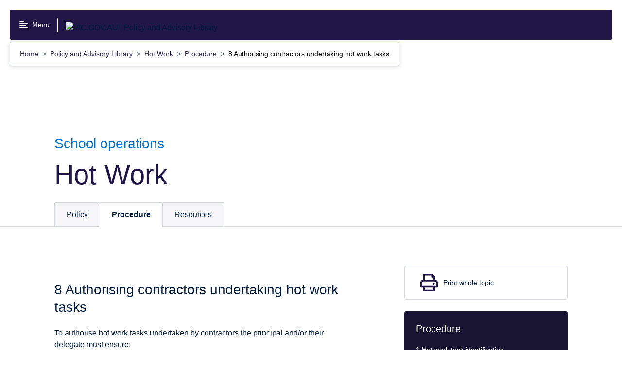

--- FILE ---
content_type: text/html; charset=utf-8
request_url: https://www2.education.vic.gov.au/pal/hot-work/procedure/8-authorising-contractors-undertaking-hot-work-tasks
body_size: 47858
content:
<!doctype html>
<html data-n-head-ssr lang="en" data-n-head="%7B%22lang%22:%7B%22ssr%22:%22en%22%7D%7D">
  <head >
    <title>Hot Work: 8 Authorising contractors undertaking hot work tasks | VIC.GOV.AU | Policy and Advisory Library</title><meta data-n-head="ssr" charset="utf-8"><meta data-n-head="ssr" name="viewport" content="width=device-width, initial-scale=1"><meta data-n-head="ssr" name="msapplication-TileColor" content="#da532c"><meta data-n-head="ssr" name="theme-color" content="#ffffff"><meta data-n-head="ssr" data-hid="description" name="description" content="policy-det.vic.gov.au"><meta data-n-head="ssr" name="format-detection" content="telephone=no"><meta data-n-head="ssr" property="og:title" data-hid="og:title" content="Hot Work: 8 Authorising contractors undertaking hot work tasks | VIC.GOV.AU | Policy and Advisory Library"><meta data-n-head="ssr" property="og:description" data-hid="og:description" content="undefined"><meta data-n-head="ssr" property="og:type" data-hid="og:type" content="website"><meta data-n-head="ssr" property="og:url" data-hid="og:url" content="undefined"><meta data-n-head="ssr" property="og:image" data-hid="og:image" content="undefined"><meta data-n-head="ssr" property="og:image:alt" data-hid="og:image:alt" content="undefined"><meta data-n-head="ssr" name="twitter:card" data-hid="twitter:card" content="summary"><meta data-n-head="ssr" name="twitter:site" data-hid="twitter:site" content="undefined"><meta data-n-head="ssr" name="twitter:title" data-hid="twitter:title" content="Hot Work: 8 Authorising contractors undertaking hot work tasks | VIC.GOV.AU | Policy and Advisory Library"><meta data-n-head="ssr" name="twitter:description" data-hid="twitter:description" content="undefined"><meta data-n-head="ssr" name="twitter:image" data-hid="twitter:image" content="undefined"><meta data-n-head="ssr" name="twitter:image:alt" data-hid="twitter:image:alt" content="undefined"><meta data-n-head="ssr" name="sitesection" content=""><meta data-n-head="ssr" name="content-type" content="undefined"><meta data-n-head="ssr" name="keywords" data-hid="keywords" content="undefined"><link data-n-head="ssr" rel="apple-touch-icon" sizes="180x180" href="/favicon.ico"><link data-n-head="ssr" rel="icon" type="image/png" sizes="32x32" href="/favicon-32x32.png"><link data-n-head="ssr" rel="icon" type="image/png" sizes="16x16" href="/favicon-16x16.png"><link data-n-head="ssr" rel="manifest" href="/site.webmanifest"><link data-n-head="ssr" rel="mask-icon" href="/safari-pinned-tab.svg" color="#5bbad5"><link data-n-head="ssr" rel="stylesheet" href="https://customer.cludo.com/css/templates/v2.1/essentials/cludo-search.min.css"><script data-n-head="ssr" data-hid="gtm-script">if(!window._gtm_init){window._gtm_init=1;(function(w,n,d,m,e,p){w[d]=(w[d]==1||n[d]=='yes'||n[d]==1||n[m]==1||(w[e]&&w[e][p]&&w[e][p]()))?1:0})(window,navigator,'doNotTrack','msDoNotTrack','external','msTrackingProtectionEnabled');(function(w,d,s,l,x,y){w[x]={};w._gtm_inject=function(i){if(w.doNotTrack||w[x][i])return;w[x][i]=1;w[l]=w[l]||[];w[l].push({'gtm.start':new Date().getTime(),event:'gtm.js'});var f=d.getElementsByTagName(s)[0],j=d.createElement(s);j.async=true;j.src='https://www.googletagmanager.com/gtm.js?id='+i;f.parentNode.insertBefore(j,f);};w[y]('GTM-P7FVJX3')})(window,document,'script','dataLayer','_gtm_ids','_gtm_inject')}</script><link rel="modulepreload" href="/_nuxt/f6f88c9.modern.js" as="script"><link rel="modulepreload" href="/_nuxt/0fa3976.modern.js" as="script"><link rel="modulepreload" href="/_nuxt/3d2d5e1.modern.js" as="script"><link rel="modulepreload" href="/_nuxt/b35d646.modern.js" as="script"><link rel="preload" href="/_nuxt/fonts/VIC-Regular.0d446b7.woff2" as="font" type="font/woff2" crossorigin><link rel="preload" href="/_nuxt/fonts/VIC-Medium.7792938.woff2" as="font" type="font/woff2" crossorigin><link rel="preload" href="/_nuxt/fonts/VIC-SemiBold.0a0482a.woff2" as="font" type="font/woff2" crossorigin><link rel="preload" href="/_nuxt/fonts/VIC-Bold.6690f57.woff2" as="font" type="font/woff2" crossorigin><link rel="modulepreload" href="/_nuxt/54ff2d5.modern.js" as="script"><link rel="modulepreload" href="/_nuxt/bd088fa.modern.js" as="script"><link rel="modulepreload" href="/_nuxt/ffe8512.modern.js" as="script"><link rel="modulepreload" href="/_nuxt/b27d790.modern.js" as="script"><link rel="modulepreload" href="/_nuxt/70d7813.modern.js" as="script"><link rel="modulepreload" href="/_nuxt/66172f5.modern.js" as="script"><link rel="modulepreload" href="/_nuxt/f69a2fb.modern.js" as="script"><style data-vue-ssr-id="593df8cf:0 3191d5ad:0 642d32cb:0 9d06e790:0 eef6599e:0 2251f0b1:0 1e75bbe4:0 da9210fc:0 79970181:0 166a1071:0 22929acb:0 13e8538c:0 fb99fcc6:0 6e92c2e6:0 695eba06:0 7903175a:0 3d63ee3e:0 5832d542:0 4dc1ade2:0 8a244eb2:0 eca4ac8a:0 825eaca8:0 5b0b4486:0 1ee161e2:0 f5d7273e:0 4f1db802:0 46ef9527:0 24b247d6:0 07d23920:0 4835fb5c:0">a{color:#011a3c}@media screen and (min-width:0){.rpl-page .rpl-above-content .rpl-hero-banner{border-bottom:1px solid #d7dbe0}}@media screen and (min-width:576px){.rpl-page .rpl-above-content .rpl-hero-banner{border-bottom:1px solid #d7dbe0}}.rpl-site-header__logo-container .rpl-site-header__title:not(.rpl-site-header__logo-container--vic-logo-primary) img{height:12px}.rpl-site-header .rpl-site-header__logo-container--vic-logo-primary{display:none}@media screen and (min-width:576px){.rpl-site-header .rpl-site-header__logo-container--vic-logo-primary{display:none}}@media screen and (min-width:768px){.rpl-site-header .rpl-site-header__logo-container--vic-logo-primary{display:none}}@media screen and (min-width:992px){.rpl-site-header .rpl-site-header__logo-container--vic-logo-primary{display:none}}@media screen and (min-width:1200px){.rpl-site-header .rpl-site-header__logo-container--vic-logo-primary{display:none}}.rpl-site-header .rpl-site-header-search .rpl-search-form,.rpl-site-header .rpl-site-header-search .rpl-search-form__field{background-color:inherit}.rpl-site-header .rpl-site-header-search .rpl-search-form__input{padding:10px 8px}.rpl-site-header .rpl-site-header-search .rpl-search-form__input:focus{outline:none}.rpl-search-form{background-color:#f6f6f9}.rpl-search-form__field{background-color:#fff;padding:.5rem;border:1px solid #c4c7cb}.rpl-icon--color_primary{fill:#1855bf}.rpl-content{position:relative}@media screen and (min-width:768px){.rpl-content{padding-top:2rem}}@media screen and (min-width:992px){.rpl-content{padding-top:2rem}}.rpl-content .rpl-markup a:not(.rpl-button) .rpl-text-label{color:#1855bf}.det-publication-tabbed-page .rpl-site-section-navigation.rpl-component-gutter{display:none}@media screen and (min-width:992px){.det-publication-tabbed-page .rpl-site-section-navigation.rpl-component-gutter{display:block}}.det-publication-tabbed-page.det-publication-first-tab .rpl-publication-pagination__previous a{display:none}.det-publication-tabbed-page.det-publication-vsba .rpl-contact .rpl-list__title:after{content:"";width:222px;height:59px;background-image:url(/_nuxt/img/vsba.7866d26.png);background-repeat:no-repeat;display:block}.det-publication-tabbed-page.det-publication-hr .rpl-contact .rpl-list__title:after{content:"";width:308.5px;height:82.5px;background-image:url(/_nuxt/img/hr.0bbf014.jpg);background-repeat:no-repeat;background-size:308.5px 82.5px;display:block}.det-publication-tabbed{padding-top:2rem}@media screen and (min-width:992px){.det-publication-tabbed{padding-top:0}}.det-publication-tabbed.det-publication-has-chapters{border-top:1px solid #d7dbe0;margin-top:4rem}@media screen and (min-width:768px){.det-publication-tabbed.det-publication-has-chapters{border-top:1px solid #d7dbe0;margin-top:5rem}}@media screen and (min-width:992px){.det-publication-tabbed.det-publication-has-chapters{margin-top:0;border-top-width:0}}.det-publication-tabbed .det-publication-navigation{padding-top:0;padding-bottom:0;position:absolute;top:-3.7rem;left:0;right:0;background-color:transparent}@media screen and (min-width:768px){.det-publication-tabbed .det-publication-navigation{top:-4.1rem}}@media screen and (min-width:1200px){.det-publication-tabbed .det-publication-navigation{padding-left:calc(50% - 33rem);padding-right:calc(50% - 33rem)}}@media screen and (min-width:576px){.rpl-faux-table{display:block;float:left;width:20%;clear:both}h3.rpl-faux-table+p{display:block;float:right;width:80%;padding-top:6px}}.rpl-markup b,.rpl-markup strong{font-family:"VIC-Bold","Arial","Helvetica","sans-serif"}.rpl-markup .table-container table p,.rpl-markup__table table p{margin-top:0}@media print{body .det-publication-tabbed{padding-top:0}body .det-publication-tabbed .det-publication-navigation{display:none}body .rpl-link[href]:after{word-wrap:break-word;word-break:break-word;-webkit-hyphens:auto;-ms-hyphens:auto;hyphens:auto}}
.nuxt-progress{position:fixed;top:0;left:0;right:0;height:2px;width:0;opacity:1;-webkit-transition:width .1s,opacity .4s;transition:width .1s,opacity .4s;background-color:#0095ec;z-index:999999}.nuxt-progress.nuxt-progress-notransition{-webkit-transition:none;transition:none}.nuxt-progress-failed{background-color:red}
/*! normalize.css v8.0.0 | MIT License | github.com/necolas/normalize.css */html{line-height:1.15;-webkit-text-size-adjust:100%}body{margin:0}h1{font-size:2em;margin:.67em 0}hr{-webkit-box-sizing:content-box;box-sizing:content-box;height:0;overflow:visible}pre{font-family:monospace,monospace;font-size:1em}a{background-color:transparent}abbr[title]{border-bottom:none;text-decoration:underline;-webkit-text-decoration:underline dotted;text-decoration:underline dotted}b,strong{font-weight:bolder}code,kbd,samp{font-family:monospace,monospace;font-size:1em}small{font-size:80%}sub,sup{font-size:75%;line-height:0;position:relative;vertical-align:baseline}sub{bottom:-.25em}sup{top:-.5em}img{border-style:none}button,input,optgroup,select,textarea{font-family:inherit;font-size:100%;line-height:1.15;margin:0}button,input{overflow:visible}button,select{text-transform:none}[type=button],[type=reset],[type=submit],button{-webkit-appearance:button}[type=button]::-moz-focus-inner,[type=reset]::-moz-focus-inner,[type=submit]::-moz-focus-inner,button::-moz-focus-inner{border-style:none;padding:0}[type=button]:-moz-focusring,[type=reset]:-moz-focusring,[type=submit]:-moz-focusring,button:-moz-focusring{outline:1px dotted ButtonText}fieldset{padding:.35em .75em .625em}legend{-webkit-box-sizing:border-box;box-sizing:border-box;color:inherit;display:table;max-width:100%;padding:0;white-space:normal}progress{vertical-align:baseline}textarea{overflow:auto}[type=checkbox],[type=radio]{-webkit-box-sizing:border-box;box-sizing:border-box;padding:0}[type=number]::-webkit-inner-spin-button,[type=number]::-webkit-outer-spin-button{height:auto}[type=search]{-webkit-appearance:textfield;outline-offset:-2px}[type=search]::-webkit-search-decoration{-webkit-appearance:none}::-webkit-file-upload-button{-webkit-appearance:button;font:inherit}details{display:block}summary{display:list-item}[hidden],template{display:none}body{font-family:"VIC-Regular","Arial","Helvetica","sans-serif";font-size:1rem;line-height:1.5em;font-weight:400}h2{font-size:1.75rem;line-height:1.3em}h2,h3{font-family:"VIC-Bold","Arial","Helvetica","sans-serif";font-weight:400}h3{font-size:1.5rem;line-height:1.2em}h4{font-size:1.25rem;line-height:1.2em}h4,h5{font-family:"VIC-Bold","Arial","Helvetica","sans-serif";font-weight:400}h5{font-size:1rem;line-height:1.5em}html{-moz-osx-font-smoothing:grayscale;-webkit-font-smoothing:antialiased}.rpl-lang--ar .rpl-hero-banner div,.rpl-lang--ar .rpl-hero-banner p,.rpl-lang--ar .rpl-hero-banner span,.rpl-lang--ar .rpl-main div,.rpl-lang--ar .rpl-main p,.rpl-lang--ar .rpl-main span{font-family:Noto Kufi Arabic,sans-serif!important;font-weight:400}.rpl-lang--ar .rpl-hero-banner h1,.rpl-lang--ar .rpl-hero-banner h2,.rpl-lang--ar .rpl-hero-banner h3,.rpl-lang--ar .rpl-hero-banner h4,.rpl-lang--ar .rpl-hero-banner h5,.rpl-lang--ar .rpl-hero-banner h6,.rpl-lang--ar .rpl-main h1,.rpl-lang--ar .rpl-main h2,.rpl-lang--ar .rpl-main h3,.rpl-lang--ar .rpl-main h4,.rpl-lang--ar .rpl-main h5,.rpl-lang--ar .rpl-main h6{font-family:Noto Kufi Arabic,sans-serif!important;font-weight:700}.rpl-lang--ar .rpl-hero-banner h1 span,.rpl-lang--ar .rpl-hero-banner h2 span,.rpl-lang--ar .rpl-hero-banner h3 span,.rpl-lang--ar .rpl-hero-banner h4 span,.rpl-lang--ar .rpl-hero-banner h5 span,.rpl-lang--ar .rpl-hero-banner h6 span,.rpl-lang--ar .rpl-main h1 span,.rpl-lang--ar .rpl-main h2 span,.rpl-lang--ar .rpl-main h3 span,.rpl-lang--ar .rpl-main h4 span,.rpl-lang--ar .rpl-main h5 span,.rpl-lang--ar .rpl-main h6 span{font-weight:700}.rpl-lang--ar .rpl-markup__inner b,.rpl-lang--ar .rpl-markup__inner strong{font-family:Noto Kufi Arabic,sans-serif!important;font-weight:700}.rpl-lang--fa .rpl-hero-banner div,.rpl-lang--fa .rpl-hero-banner p,.rpl-lang--fa .rpl-hero-banner span,.rpl-lang--fa .rpl-main div,.rpl-lang--fa .rpl-main p,.rpl-lang--fa .rpl-main span{font-family:Noto Naskh Arabic,sans-serif!important;font-weight:400}.rpl-lang--fa .rpl-hero-banner h1,.rpl-lang--fa .rpl-hero-banner h2,.rpl-lang--fa .rpl-hero-banner h3,.rpl-lang--fa .rpl-hero-banner h4,.rpl-lang--fa .rpl-hero-banner h5,.rpl-lang--fa .rpl-hero-banner h6,.rpl-lang--fa .rpl-main h1,.rpl-lang--fa .rpl-main h2,.rpl-lang--fa .rpl-main h3,.rpl-lang--fa .rpl-main h4,.rpl-lang--fa .rpl-main h5,.rpl-lang--fa .rpl-main h6{font-family:Noto Naskh Arabic,sans-serif!important;font-weight:700}.rpl-lang--fa .rpl-hero-banner h1 span,.rpl-lang--fa .rpl-hero-banner h2 span,.rpl-lang--fa .rpl-hero-banner h3 span,.rpl-lang--fa .rpl-hero-banner h4 span,.rpl-lang--fa .rpl-hero-banner h5 span,.rpl-lang--fa .rpl-hero-banner h6 span,.rpl-lang--fa .rpl-main h1 span,.rpl-lang--fa .rpl-main h2 span,.rpl-lang--fa .rpl-main h3 span,.rpl-lang--fa .rpl-main h4 span,.rpl-lang--fa .rpl-main h5 span,.rpl-lang--fa .rpl-main h6 span{font-weight:700}.rpl-lang--fa .rpl-markup__inner b,.rpl-lang--fa .rpl-markup__inner strong{font-family:Noto Naskh Arabic,sans-serif!important;font-weight:700}.rpl-lang--ur .rpl-hero-banner div,.rpl-lang--ur .rpl-hero-banner p,.rpl-lang--ur .rpl-hero-banner span,.rpl-lang--ur .rpl-main div,.rpl-lang--ur .rpl-main p,.rpl-lang--ur .rpl-main span{font-family:NafeesRegular,sans-serif!important;font-weight:400}.rpl-lang--ur .rpl-hero-banner h1,.rpl-lang--ur .rpl-hero-banner h2,.rpl-lang--ur .rpl-hero-banner h3,.rpl-lang--ur .rpl-hero-banner h4,.rpl-lang--ur .rpl-hero-banner h5,.rpl-lang--ur .rpl-hero-banner h6,.rpl-lang--ur .rpl-main h1,.rpl-lang--ur .rpl-main h2,.rpl-lang--ur .rpl-main h3,.rpl-lang--ur .rpl-main h4,.rpl-lang--ur .rpl-main h5,.rpl-lang--ur .rpl-main h6{font-family:NafeesRegular,sans-serif!important;font-weight:700}.rpl-lang--ur .rpl-hero-banner h1 span,.rpl-lang--ur .rpl-hero-banner h2 span,.rpl-lang--ur .rpl-hero-banner h3 span,.rpl-lang--ur .rpl-hero-banner h4 span,.rpl-lang--ur .rpl-hero-banner h5 span,.rpl-lang--ur .rpl-hero-banner h6 span,.rpl-lang--ur .rpl-main h1 span,.rpl-lang--ur .rpl-main h2 span,.rpl-lang--ur .rpl-main h3 span,.rpl-lang--ur .rpl-main h4 span,.rpl-lang--ur .rpl-main h5 span,.rpl-lang--ur .rpl-main h6 span{font-weight:700}.rpl-lang--ur .rpl-markup__inner b,.rpl-lang--ur .rpl-markup__inner strong{font-family:NafeesRegular,sans-serif!important;font-weight:700}.rpl-lang--cld .rpl-hero-banner div,.rpl-lang--cld .rpl-hero-banner p,.rpl-lang--cld .rpl-hero-banner span,.rpl-lang--cld .rpl-main div,.rpl-lang--cld .rpl-main p,.rpl-lang--cld .rpl-main span{font-family:Noto Naskh Arabic,sans-serif!important;font-weight:400}.rpl-lang--cld .rpl-hero-banner h1,.rpl-lang--cld .rpl-hero-banner h2,.rpl-lang--cld .rpl-hero-banner h3,.rpl-lang--cld .rpl-hero-banner h4,.rpl-lang--cld .rpl-hero-banner h5,.rpl-lang--cld .rpl-hero-banner h6,.rpl-lang--cld .rpl-main h1,.rpl-lang--cld .rpl-main h2,.rpl-lang--cld .rpl-main h3,.rpl-lang--cld .rpl-main h4,.rpl-lang--cld .rpl-main h5,.rpl-lang--cld .rpl-main h6{font-family:Noto Naskh Arabic,sans-serif!important;font-weight:700}.rpl-lang--cld .rpl-hero-banner h1 span,.rpl-lang--cld .rpl-hero-banner h2 span,.rpl-lang--cld .rpl-hero-banner h3 span,.rpl-lang--cld .rpl-hero-banner h4 span,.rpl-lang--cld .rpl-hero-banner h5 span,.rpl-lang--cld .rpl-hero-banner h6 span,.rpl-lang--cld .rpl-main h1 span,.rpl-lang--cld .rpl-main h2 span,.rpl-lang--cld .rpl-main h3 span,.rpl-lang--cld .rpl-main h4 span,.rpl-lang--cld .rpl-main h5 span,.rpl-lang--cld .rpl-main h6 span{font-weight:700}.rpl-lang--cld .rpl-markup__inner b,.rpl-lang--cld .rpl-markup__inner strong{font-family:Noto Naskh Arabic,sans-serif!important;font-weight:700}.rpl-lang--nus .rpl-hero-banner div,.rpl-lang--nus .rpl-hero-banner p,.rpl-lang--nus .rpl-hero-banner span,.rpl-lang--nus .rpl-main div,.rpl-lang--nus .rpl-main p,.rpl-lang--nus .rpl-main span{font-family:Arial,sans-serif!important;font-weight:400}.rpl-lang--nus .rpl-hero-banner h1,.rpl-lang--nus .rpl-hero-banner h2,.rpl-lang--nus .rpl-hero-banner h3,.rpl-lang--nus .rpl-hero-banner h4,.rpl-lang--nus .rpl-hero-banner h5,.rpl-lang--nus .rpl-hero-banner h6,.rpl-lang--nus .rpl-main h1,.rpl-lang--nus .rpl-main h2,.rpl-lang--nus .rpl-main h3,.rpl-lang--nus .rpl-main h4,.rpl-lang--nus .rpl-main h5,.rpl-lang--nus .rpl-main h6{font-family:Arial,sans-serif!important;font-weight:700}.rpl-lang--nus .rpl-hero-banner h1 span,.rpl-lang--nus .rpl-hero-banner h2 span,.rpl-lang--nus .rpl-hero-banner h3 span,.rpl-lang--nus .rpl-hero-banner h4 span,.rpl-lang--nus .rpl-hero-banner h5 span,.rpl-lang--nus .rpl-hero-banner h6 span,.rpl-lang--nus .rpl-main h1 span,.rpl-lang--nus .rpl-main h2 span,.rpl-lang--nus .rpl-main h3 span,.rpl-lang--nus .rpl-main h4 span,.rpl-lang--nus .rpl-main h5 span,.rpl-lang--nus .rpl-main h6 span{font-weight:700}.rpl-lang--nus .rpl-markup__inner b,.rpl-lang--nus .rpl-markup__inner strong{font-family:Arial,sans-serif!important;font-weight:700}.rpl-lang--din .rpl-hero-banner div,.rpl-lang--din .rpl-hero-banner p,.rpl-lang--din .rpl-hero-banner span,.rpl-lang--din .rpl-main div,.rpl-lang--din .rpl-main p,.rpl-lang--din .rpl-main span{font-family:Arial,sans-serif!important;font-weight:400}.rpl-lang--din .rpl-hero-banner h1,.rpl-lang--din .rpl-hero-banner h2,.rpl-lang--din .rpl-hero-banner h3,.rpl-lang--din .rpl-hero-banner h4,.rpl-lang--din .rpl-hero-banner h5,.rpl-lang--din .rpl-hero-banner h6,.rpl-lang--din .rpl-main h1,.rpl-lang--din .rpl-main h2,.rpl-lang--din .rpl-main h3,.rpl-lang--din .rpl-main h4,.rpl-lang--din .rpl-main h5,.rpl-lang--din .rpl-main h6{font-family:Arial,sans-serif!important;font-weight:700}.rpl-lang--din .rpl-hero-banner h1 span,.rpl-lang--din .rpl-hero-banner h2 span,.rpl-lang--din .rpl-hero-banner h3 span,.rpl-lang--din .rpl-hero-banner h4 span,.rpl-lang--din .rpl-hero-banner h5 span,.rpl-lang--din .rpl-hero-banner h6 span,.rpl-lang--din .rpl-main h1 span,.rpl-lang--din .rpl-main h2 span,.rpl-lang--din .rpl-main h3 span,.rpl-lang--din .rpl-main h4 span,.rpl-lang--din .rpl-main h5 span,.rpl-lang--din .rpl-main h6 span{font-weight:700}.rpl-lang--din .rpl-markup__inner b,.rpl-lang--din .rpl-markup__inner strong{font-family:Arial,sans-serif!important;font-weight:700}.rpl-lang--hi .rpl-hero-banner div,.rpl-lang--hi .rpl-hero-banner p,.rpl-lang--hi .rpl-hero-banner span,.rpl-lang--hi .rpl-main div,.rpl-lang--hi .rpl-main p,.rpl-lang--hi .rpl-main span{font-family:Noto Sans Devanagari,sans-serif!important;font-weight:400}.rpl-lang--hi .rpl-hero-banner h1,.rpl-lang--hi .rpl-hero-banner h2,.rpl-lang--hi .rpl-hero-banner h3,.rpl-lang--hi .rpl-hero-banner h4,.rpl-lang--hi .rpl-hero-banner h5,.rpl-lang--hi .rpl-hero-banner h6,.rpl-lang--hi .rpl-main h1,.rpl-lang--hi .rpl-main h2,.rpl-lang--hi .rpl-main h3,.rpl-lang--hi .rpl-main h4,.rpl-lang--hi .rpl-main h5,.rpl-lang--hi .rpl-main h6{font-family:Noto Sans Devanagari,sans-serif!important;font-weight:700}.rpl-lang--hi .rpl-hero-banner h1 span,.rpl-lang--hi .rpl-hero-banner h2 span,.rpl-lang--hi .rpl-hero-banner h3 span,.rpl-lang--hi .rpl-hero-banner h4 span,.rpl-lang--hi .rpl-hero-banner h5 span,.rpl-lang--hi .rpl-hero-banner h6 span,.rpl-lang--hi .rpl-main h1 span,.rpl-lang--hi .rpl-main h2 span,.rpl-lang--hi .rpl-main h3 span,.rpl-lang--hi .rpl-main h4 span,.rpl-lang--hi .rpl-main h5 span,.rpl-lang--hi .rpl-main h6 span{font-weight:700}.rpl-lang--hi .rpl-markup__inner b,.rpl-lang--hi .rpl-markup__inner strong{font-family:Noto Sans Devanagari,sans-serif!important;font-weight:700}.rpl-lang--ta .rpl-hero-banner div,.rpl-lang--ta .rpl-hero-banner p,.rpl-lang--ta .rpl-hero-banner span,.rpl-lang--ta .rpl-main div,.rpl-lang--ta .rpl-main p,.rpl-lang--ta .rpl-main span{font-family:Noto Sans Tamil,sans-serif!important;font-weight:400}.rpl-lang--ta .rpl-hero-banner h1,.rpl-lang--ta .rpl-hero-banner h2,.rpl-lang--ta .rpl-hero-banner h3,.rpl-lang--ta .rpl-hero-banner h4,.rpl-lang--ta .rpl-hero-banner h5,.rpl-lang--ta .rpl-hero-banner h6,.rpl-lang--ta .rpl-main h1,.rpl-lang--ta .rpl-main h2,.rpl-lang--ta .rpl-main h3,.rpl-lang--ta .rpl-main h4,.rpl-lang--ta .rpl-main h5,.rpl-lang--ta .rpl-main h6{font-family:Noto Sans Tamil,sans-serif!important;font-weight:700}.rpl-lang--ta .rpl-hero-banner h1 span,.rpl-lang--ta .rpl-hero-banner h2 span,.rpl-lang--ta .rpl-hero-banner h3 span,.rpl-lang--ta .rpl-hero-banner h4 span,.rpl-lang--ta .rpl-hero-banner h5 span,.rpl-lang--ta .rpl-hero-banner h6 span,.rpl-lang--ta .rpl-main h1 span,.rpl-lang--ta .rpl-main h2 span,.rpl-lang--ta .rpl-main h3 span,.rpl-lang--ta .rpl-main h4 span,.rpl-lang--ta .rpl-main h5 span,.rpl-lang--ta .rpl-main h6 span{font-weight:700}.rpl-lang--ta .rpl-markup__inner b,.rpl-lang--ta .rpl-markup__inner strong{font-family:Noto Sans Tamil,sans-serif!important;font-weight:700}.rpl-lang--bn .rpl-hero-banner div,.rpl-lang--bn .rpl-hero-banner p,.rpl-lang--bn .rpl-hero-banner span,.rpl-lang--bn .rpl-main div,.rpl-lang--bn .rpl-main p,.rpl-lang--bn .rpl-main span{font-family:Noto Sans Bengali,sans-serif!important;font-weight:400}.rpl-lang--bn .rpl-hero-banner h1,.rpl-lang--bn .rpl-hero-banner h2,.rpl-lang--bn .rpl-hero-banner h3,.rpl-lang--bn .rpl-hero-banner h4,.rpl-lang--bn .rpl-hero-banner h5,.rpl-lang--bn .rpl-hero-banner h6,.rpl-lang--bn .rpl-main h1,.rpl-lang--bn .rpl-main h2,.rpl-lang--bn .rpl-main h3,.rpl-lang--bn .rpl-main h4,.rpl-lang--bn .rpl-main h5,.rpl-lang--bn .rpl-main h6{font-family:Noto Sans Bengali,sans-serif!important;font-weight:700}.rpl-lang--bn .rpl-hero-banner h1 span,.rpl-lang--bn .rpl-hero-banner h2 span,.rpl-lang--bn .rpl-hero-banner h3 span,.rpl-lang--bn .rpl-hero-banner h4 span,.rpl-lang--bn .rpl-hero-banner h5 span,.rpl-lang--bn .rpl-hero-banner h6 span,.rpl-lang--bn .rpl-main h1 span,.rpl-lang--bn .rpl-main h2 span,.rpl-lang--bn .rpl-main h3 span,.rpl-lang--bn .rpl-main h4 span,.rpl-lang--bn .rpl-main h5 span,.rpl-lang--bn .rpl-main h6 span{font-weight:700}.rpl-lang--bn .rpl-markup__inner b,.rpl-lang--bn .rpl-markup__inner strong{font-family:Noto Sans Bengali,sans-serif!important;font-weight:700}.rpl-lang--el .rpl-hero-banner div,.rpl-lang--el .rpl-hero-banner p,.rpl-lang--el .rpl-hero-banner span,.rpl-lang--el .rpl-main div,.rpl-lang--el .rpl-main p,.rpl-lang--el .rpl-main span{font-family:Roboto,sans-serif!important;font-weight:400}.rpl-lang--el .rpl-hero-banner h1,.rpl-lang--el .rpl-hero-banner h2,.rpl-lang--el .rpl-hero-banner h3,.rpl-lang--el .rpl-hero-banner h4,.rpl-lang--el .rpl-hero-banner h5,.rpl-lang--el .rpl-hero-banner h6,.rpl-lang--el .rpl-main h1,.rpl-lang--el .rpl-main h2,.rpl-lang--el .rpl-main h3,.rpl-lang--el .rpl-main h4,.rpl-lang--el .rpl-main h5,.rpl-lang--el .rpl-main h6{font-family:Roboto,sans-serif!important;font-weight:700}.rpl-lang--el .rpl-hero-banner h1 span,.rpl-lang--el .rpl-hero-banner h2 span,.rpl-lang--el .rpl-hero-banner h3 span,.rpl-lang--el .rpl-hero-banner h4 span,.rpl-lang--el .rpl-hero-banner h5 span,.rpl-lang--el .rpl-hero-banner h6 span,.rpl-lang--el .rpl-main h1 span,.rpl-lang--el .rpl-main h2 span,.rpl-lang--el .rpl-main h3 span,.rpl-lang--el .rpl-main h4 span,.rpl-lang--el .rpl-main h5 span,.rpl-lang--el .rpl-main h6 span{font-weight:700}.rpl-lang--el .rpl-markup__inner b,.rpl-lang--el .rpl-markup__inner strong{font-family:Roboto,sans-serif!important;font-weight:700}.rpl-lang--my .rpl-hero-banner div,.rpl-lang--my .rpl-hero-banner p,.rpl-lang--my .rpl-hero-banner span,.rpl-lang--my .rpl-main div,.rpl-lang--my .rpl-main p,.rpl-lang--my .rpl-main span{font-family:Noto Sans Myanmar,sans-serif!important;font-weight:400}.rpl-lang--my .rpl-hero-banner h1,.rpl-lang--my .rpl-hero-banner h2,.rpl-lang--my .rpl-hero-banner h3,.rpl-lang--my .rpl-hero-banner h4,.rpl-lang--my .rpl-hero-banner h5,.rpl-lang--my .rpl-hero-banner h6,.rpl-lang--my .rpl-main h1,.rpl-lang--my .rpl-main h2,.rpl-lang--my .rpl-main h3,.rpl-lang--my .rpl-main h4,.rpl-lang--my .rpl-main h5,.rpl-lang--my .rpl-main h6{font-family:Noto Sans Myanmar,sans-serif!important;font-weight:700}.rpl-lang--my .rpl-hero-banner h1 span,.rpl-lang--my .rpl-hero-banner h2 span,.rpl-lang--my .rpl-hero-banner h3 span,.rpl-lang--my .rpl-hero-banner h4 span,.rpl-lang--my .rpl-hero-banner h5 span,.rpl-lang--my .rpl-hero-banner h6 span,.rpl-lang--my .rpl-main h1 span,.rpl-lang--my .rpl-main h2 span,.rpl-lang--my .rpl-main h3 span,.rpl-lang--my .rpl-main h4 span,.rpl-lang--my .rpl-main h5 span,.rpl-lang--my .rpl-main h6 span{font-weight:700}.rpl-lang--my .rpl-markup__inner b,.rpl-lang--my .rpl-markup__inner strong{font-family:Noto Sans Myanmar,sans-serif!important;font-weight:700}.rpl-lang--ach .rpl-hero-banner div,.rpl-lang--ach .rpl-hero-banner p,.rpl-lang--ach .rpl-hero-banner span,.rpl-lang--ach .rpl-main div,.rpl-lang--ach .rpl-main p,.rpl-lang--ach .rpl-main span{font-family:Arial,sans-serif!important;font-weight:400}.rpl-lang--ach .rpl-hero-banner h1,.rpl-lang--ach .rpl-hero-banner h2,.rpl-lang--ach .rpl-hero-banner h3,.rpl-lang--ach .rpl-hero-banner h4,.rpl-lang--ach .rpl-hero-banner h5,.rpl-lang--ach .rpl-hero-banner h6,.rpl-lang--ach .rpl-main h1,.rpl-lang--ach .rpl-main h2,.rpl-lang--ach .rpl-main h3,.rpl-lang--ach .rpl-main h4,.rpl-lang--ach .rpl-main h5,.rpl-lang--ach .rpl-main h6{font-family:Arial,sans-serif!important;font-weight:700}.rpl-lang--ach .rpl-hero-banner h1 span,.rpl-lang--ach .rpl-hero-banner h2 span,.rpl-lang--ach .rpl-hero-banner h3 span,.rpl-lang--ach .rpl-hero-banner h4 span,.rpl-lang--ach .rpl-hero-banner h5 span,.rpl-lang--ach .rpl-hero-banner h6 span,.rpl-lang--ach .rpl-main h1 span,.rpl-lang--ach .rpl-main h2 span,.rpl-lang--ach .rpl-main h3 span,.rpl-lang--ach .rpl-main h4 span,.rpl-lang--ach .rpl-main h5 span,.rpl-lang--ach .rpl-main h6 span{font-weight:700}.rpl-lang--ach .rpl-markup__inner b,.rpl-lang--ach .rpl-markup__inner strong{font-family:Arial,sans-serif!important;font-weight:700}.rpl-lang--aii .rpl-hero-banner div,.rpl-lang--aii .rpl-hero-banner p,.rpl-lang--aii .rpl-hero-banner span,.rpl-lang--aii .rpl-main div,.rpl-lang--aii .rpl-main p,.rpl-lang--aii .rpl-main span{font-family:Noto Sans Syriac Eastern,sans-serif!important;font-weight:400}.rpl-lang--aii .rpl-hero-banner h1,.rpl-lang--aii .rpl-hero-banner h2,.rpl-lang--aii .rpl-hero-banner h3,.rpl-lang--aii .rpl-hero-banner h4,.rpl-lang--aii .rpl-hero-banner h5,.rpl-lang--aii .rpl-hero-banner h6,.rpl-lang--aii .rpl-main h1,.rpl-lang--aii .rpl-main h2,.rpl-lang--aii .rpl-main h3,.rpl-lang--aii .rpl-main h4,.rpl-lang--aii .rpl-main h5,.rpl-lang--aii .rpl-main h6{font-family:Noto Sans Syriac Eastern,sans-serif!important;font-weight:700}.rpl-lang--aii .rpl-hero-banner h1 span,.rpl-lang--aii .rpl-hero-banner h2 span,.rpl-lang--aii .rpl-hero-banner h3 span,.rpl-lang--aii .rpl-hero-banner h4 span,.rpl-lang--aii .rpl-hero-banner h5 span,.rpl-lang--aii .rpl-hero-banner h6 span,.rpl-lang--aii .rpl-main h1 span,.rpl-lang--aii .rpl-main h2 span,.rpl-lang--aii .rpl-main h3 span,.rpl-lang--aii .rpl-main h4 span,.rpl-lang--aii .rpl-main h5 span,.rpl-lang--aii .rpl-main h6 span{font-weight:700}.rpl-lang--aii .rpl-markup__inner b,.rpl-lang--aii .rpl-markup__inner strong{font-family:Noto Sans Syriac Eastern,sans-serif!important;font-weight:700}.rpl-lang--am .rpl-hero-banner div,.rpl-lang--am .rpl-hero-banner p,.rpl-lang--am .rpl-hero-banner span,.rpl-lang--am .rpl-main div,.rpl-lang--am .rpl-main p,.rpl-lang--am .rpl-main span{font-family:Noto Sans Ethiopic,sans-serif!important;font-weight:400}.rpl-lang--am .rpl-hero-banner h1,.rpl-lang--am .rpl-hero-banner h2,.rpl-lang--am .rpl-hero-banner h3,.rpl-lang--am .rpl-hero-banner h4,.rpl-lang--am .rpl-hero-banner h5,.rpl-lang--am .rpl-hero-banner h6,.rpl-lang--am .rpl-main h1,.rpl-lang--am .rpl-main h2,.rpl-lang--am .rpl-main h3,.rpl-lang--am .rpl-main h4,.rpl-lang--am .rpl-main h5,.rpl-lang--am .rpl-main h6{font-family:Noto Sans Ethiopic,sans-serif!important;font-weight:700}.rpl-lang--am .rpl-hero-banner h1 span,.rpl-lang--am .rpl-hero-banner h2 span,.rpl-lang--am .rpl-hero-banner h3 span,.rpl-lang--am .rpl-hero-banner h4 span,.rpl-lang--am .rpl-hero-banner h5 span,.rpl-lang--am .rpl-hero-banner h6 span,.rpl-lang--am .rpl-main h1 span,.rpl-lang--am .rpl-main h2 span,.rpl-lang--am .rpl-main h3 span,.rpl-lang--am .rpl-main h4 span,.rpl-lang--am .rpl-main h5 span,.rpl-lang--am .rpl-main h6 span{font-weight:700}.rpl-lang--am .rpl-markup__inner b,.rpl-lang--am .rpl-markup__inner strong{font-family:Noto Sans Ethiopic,sans-serif!important;font-weight:700}.rpl-lang--zh-Hans .rpl-hero-banner div,.rpl-lang--zh-Hans .rpl-hero-banner p,.rpl-lang--zh-Hans .rpl-hero-banner span,.rpl-lang--zh-Hans .rpl-main div,.rpl-lang--zh-Hans .rpl-main p,.rpl-lang--zh-Hans .rpl-main span{font-family:Noto Sans SC,sans-serif!important;font-weight:400}.rpl-lang--zh-Hans .rpl-hero-banner h1,.rpl-lang--zh-Hans .rpl-hero-banner h2,.rpl-lang--zh-Hans .rpl-hero-banner h3,.rpl-lang--zh-Hans .rpl-hero-banner h4,.rpl-lang--zh-Hans .rpl-hero-banner h5,.rpl-lang--zh-Hans .rpl-hero-banner h6,.rpl-lang--zh-Hans .rpl-main h1,.rpl-lang--zh-Hans .rpl-main h2,.rpl-lang--zh-Hans .rpl-main h3,.rpl-lang--zh-Hans .rpl-main h4,.rpl-lang--zh-Hans .rpl-main h5,.rpl-lang--zh-Hans .rpl-main h6{font-family:Noto Sans SC,sans-serif!important;font-weight:700}.rpl-lang--zh-Hans .rpl-hero-banner h1 span,.rpl-lang--zh-Hans .rpl-hero-banner h2 span,.rpl-lang--zh-Hans .rpl-hero-banner h3 span,.rpl-lang--zh-Hans .rpl-hero-banner h4 span,.rpl-lang--zh-Hans .rpl-hero-banner h5 span,.rpl-lang--zh-Hans .rpl-hero-banner h6 span,.rpl-lang--zh-Hans .rpl-main h1 span,.rpl-lang--zh-Hans .rpl-main h2 span,.rpl-lang--zh-Hans .rpl-main h3 span,.rpl-lang--zh-Hans .rpl-main h4 span,.rpl-lang--zh-Hans .rpl-main h5 span,.rpl-lang--zh-Hans .rpl-main h6 span{font-weight:700}.rpl-lang--zh-Hans .rpl-markup__inner b,.rpl-lang--zh-Hans .rpl-markup__inner strong{font-family:Noto Sans SC,sans-serif!important;font-weight:700}.rpl-lang--zh-Hant .rpl-hero-banner div,.rpl-lang--zh-Hant .rpl-hero-banner p,.rpl-lang--zh-Hant .rpl-hero-banner span,.rpl-lang--zh-Hant .rpl-main div,.rpl-lang--zh-Hant .rpl-main p,.rpl-lang--zh-Hant .rpl-main span{font-family:Noto Sans TC,sans-serif!important;font-weight:400}.rpl-lang--zh-Hant .rpl-hero-banner h1,.rpl-lang--zh-Hant .rpl-hero-banner h2,.rpl-lang--zh-Hant .rpl-hero-banner h3,.rpl-lang--zh-Hant .rpl-hero-banner h4,.rpl-lang--zh-Hant .rpl-hero-banner h5,.rpl-lang--zh-Hant .rpl-hero-banner h6,.rpl-lang--zh-Hant .rpl-main h1,.rpl-lang--zh-Hant .rpl-main h2,.rpl-lang--zh-Hant .rpl-main h3,.rpl-lang--zh-Hant .rpl-main h4,.rpl-lang--zh-Hant .rpl-main h5,.rpl-lang--zh-Hant .rpl-main h6{font-family:Noto Sans TC,sans-serif!important;font-weight:700}.rpl-lang--zh-Hant .rpl-hero-banner h1 span,.rpl-lang--zh-Hant .rpl-hero-banner h2 span,.rpl-lang--zh-Hant .rpl-hero-banner h3 span,.rpl-lang--zh-Hant .rpl-hero-banner h4 span,.rpl-lang--zh-Hant .rpl-hero-banner h5 span,.rpl-lang--zh-Hant .rpl-hero-banner h6 span,.rpl-lang--zh-Hant .rpl-main h1 span,.rpl-lang--zh-Hant .rpl-main h2 span,.rpl-lang--zh-Hant .rpl-main h3 span,.rpl-lang--zh-Hant .rpl-main h4 span,.rpl-lang--zh-Hant .rpl-main h5 span,.rpl-lang--zh-Hant .rpl-main h6 span{font-weight:700}.rpl-lang--zh-Hant .rpl-markup__inner b,.rpl-lang--zh-Hant .rpl-markup__inner strong{font-family:Noto Sans TC,sans-serif!important;font-weight:700}.rpl-lang--prs .rpl-hero-banner div,.rpl-lang--prs .rpl-hero-banner p,.rpl-lang--prs .rpl-hero-banner span,.rpl-lang--prs .rpl-main div,.rpl-lang--prs .rpl-main p,.rpl-lang--prs .rpl-main span{font-family:Noto Naskh Arabic,sans-serif!important;font-weight:400}.rpl-lang--prs .rpl-hero-banner h1,.rpl-lang--prs .rpl-hero-banner h2,.rpl-lang--prs .rpl-hero-banner h3,.rpl-lang--prs .rpl-hero-banner h4,.rpl-lang--prs .rpl-hero-banner h5,.rpl-lang--prs .rpl-hero-banner h6,.rpl-lang--prs .rpl-main h1,.rpl-lang--prs .rpl-main h2,.rpl-lang--prs .rpl-main h3,.rpl-lang--prs .rpl-main h4,.rpl-lang--prs .rpl-main h5,.rpl-lang--prs .rpl-main h6{font-family:Noto Naskh Arabic,sans-serif!important;font-weight:700}.rpl-lang--prs .rpl-hero-banner h1 span,.rpl-lang--prs .rpl-hero-banner h2 span,.rpl-lang--prs .rpl-hero-banner h3 span,.rpl-lang--prs .rpl-hero-banner h4 span,.rpl-lang--prs .rpl-hero-banner h5 span,.rpl-lang--prs .rpl-hero-banner h6 span,.rpl-lang--prs .rpl-main h1 span,.rpl-lang--prs .rpl-main h2 span,.rpl-lang--prs .rpl-main h3 span,.rpl-lang--prs .rpl-main h4 span,.rpl-lang--prs .rpl-main h5 span,.rpl-lang--prs .rpl-main h6 span{font-weight:700}.rpl-lang--prs .rpl-markup__inner b,.rpl-lang--prs .rpl-markup__inner strong{font-family:Noto Naskh Arabic,sans-serif!important;font-weight:700}.rpl-lang--ps .rpl-hero-banner div,.rpl-lang--ps .rpl-hero-banner p,.rpl-lang--ps .rpl-hero-banner span,.rpl-lang--ps .rpl-main div,.rpl-lang--ps .rpl-main p,.rpl-lang--ps .rpl-main span{font-family:Noto Naskh Arabic,sans-serif!important;font-weight:400}.rpl-lang--ps .rpl-hero-banner h1,.rpl-lang--ps .rpl-hero-banner h2,.rpl-lang--ps .rpl-hero-banner h3,.rpl-lang--ps .rpl-hero-banner h4,.rpl-lang--ps .rpl-hero-banner h5,.rpl-lang--ps .rpl-hero-banner h6,.rpl-lang--ps .rpl-main h1,.rpl-lang--ps .rpl-main h2,.rpl-lang--ps .rpl-main h3,.rpl-lang--ps .rpl-main h4,.rpl-lang--ps .rpl-main h5,.rpl-lang--ps .rpl-main h6{font-family:Noto Naskh Arabic,sans-serif!important;font-weight:700}.rpl-lang--ps .rpl-hero-banner h1 span,.rpl-lang--ps .rpl-hero-banner h2 span,.rpl-lang--ps .rpl-hero-banner h3 span,.rpl-lang--ps .rpl-hero-banner h4 span,.rpl-lang--ps .rpl-hero-banner h5 span,.rpl-lang--ps .rpl-hero-banner h6 span,.rpl-lang--ps .rpl-main h1 span,.rpl-lang--ps .rpl-main h2 span,.rpl-lang--ps .rpl-main h3 span,.rpl-lang--ps .rpl-main h4 span,.rpl-lang--ps .rpl-main h5 span,.rpl-lang--ps .rpl-main h6 span{font-weight:700}.rpl-lang--ps .rpl-markup__inner b,.rpl-lang--ps .rpl-markup__inner strong{font-family:Noto Naskh Arabic,sans-serif!important;font-weight:700}.rpl-lang--gu .rpl-hero-banner div,.rpl-lang--gu .rpl-hero-banner p,.rpl-lang--gu .rpl-hero-banner span,.rpl-lang--gu .rpl-main div,.rpl-lang--gu .rpl-main p,.rpl-lang--gu .rpl-main span{font-family:Noto Sans Gujarati,sans-serif!important;font-weight:400}.rpl-lang--gu .rpl-hero-banner h1,.rpl-lang--gu .rpl-hero-banner h2,.rpl-lang--gu .rpl-hero-banner h3,.rpl-lang--gu .rpl-hero-banner h4,.rpl-lang--gu .rpl-hero-banner h5,.rpl-lang--gu .rpl-hero-banner h6,.rpl-lang--gu .rpl-main h1,.rpl-lang--gu .rpl-main h2,.rpl-lang--gu .rpl-main h3,.rpl-lang--gu .rpl-main h4,.rpl-lang--gu .rpl-main h5,.rpl-lang--gu .rpl-main h6{font-family:Noto Sans Gujarati,sans-serif!important;font-weight:700}.rpl-lang--gu .rpl-hero-banner h1 span,.rpl-lang--gu .rpl-hero-banner h2 span,.rpl-lang--gu .rpl-hero-banner h3 span,.rpl-lang--gu .rpl-hero-banner h4 span,.rpl-lang--gu .rpl-hero-banner h5 span,.rpl-lang--gu .rpl-hero-banner h6 span,.rpl-lang--gu .rpl-main h1 span,.rpl-lang--gu .rpl-main h2 span,.rpl-lang--gu .rpl-main h3 span,.rpl-lang--gu .rpl-main h4 span,.rpl-lang--gu .rpl-main h5 span,.rpl-lang--gu .rpl-main h6 span{font-weight:700}.rpl-lang--gu .rpl-markup__inner b,.rpl-lang--gu .rpl-markup__inner strong{font-family:Noto Sans Gujarati,sans-serif!important;font-weight:700}.rpl-lang--haz .rpl-hero-banner div,.rpl-lang--haz .rpl-hero-banner p,.rpl-lang--haz .rpl-hero-banner span,.rpl-lang--haz .rpl-main div,.rpl-lang--haz .rpl-main p,.rpl-lang--haz .rpl-main span{font-family:Noto Naskh Arabic,sans-serif!important;font-weight:400}.rpl-lang--haz .rpl-hero-banner h1,.rpl-lang--haz .rpl-hero-banner h2,.rpl-lang--haz .rpl-hero-banner h3,.rpl-lang--haz .rpl-hero-banner h4,.rpl-lang--haz .rpl-hero-banner h5,.rpl-lang--haz .rpl-hero-banner h6,.rpl-lang--haz .rpl-main h1,.rpl-lang--haz .rpl-main h2,.rpl-lang--haz .rpl-main h3,.rpl-lang--haz .rpl-main h4,.rpl-lang--haz .rpl-main h5,.rpl-lang--haz .rpl-main h6{font-family:Noto Naskh Arabic,sans-serif!important;font-weight:700}.rpl-lang--haz .rpl-hero-banner h1 span,.rpl-lang--haz .rpl-hero-banner h2 span,.rpl-lang--haz .rpl-hero-banner h3 span,.rpl-lang--haz .rpl-hero-banner h4 span,.rpl-lang--haz .rpl-hero-banner h5 span,.rpl-lang--haz .rpl-hero-banner h6 span,.rpl-lang--haz .rpl-main h1 span,.rpl-lang--haz .rpl-main h2 span,.rpl-lang--haz .rpl-main h3 span,.rpl-lang--haz .rpl-main h4 span,.rpl-lang--haz .rpl-main h5 span,.rpl-lang--haz .rpl-main h6 span{font-weight:700}.rpl-lang--haz .rpl-markup__inner b,.rpl-lang--haz .rpl-markup__inner strong{font-family:Noto Naskh Arabic,sans-serif!important;font-weight:700}.rpl-lang--ja .rpl-hero-banner div,.rpl-lang--ja .rpl-hero-banner p,.rpl-lang--ja .rpl-hero-banner span,.rpl-lang--ja .rpl-main div,.rpl-lang--ja .rpl-main p,.rpl-lang--ja .rpl-main span{font-family:Noto Sans JP,sans-serif!important;font-weight:400}.rpl-lang--ja .rpl-hero-banner h1,.rpl-lang--ja .rpl-hero-banner h2,.rpl-lang--ja .rpl-hero-banner h3,.rpl-lang--ja .rpl-hero-banner h4,.rpl-lang--ja .rpl-hero-banner h5,.rpl-lang--ja .rpl-hero-banner h6,.rpl-lang--ja .rpl-main h1,.rpl-lang--ja .rpl-main h2,.rpl-lang--ja .rpl-main h3,.rpl-lang--ja .rpl-main h4,.rpl-lang--ja .rpl-main h5,.rpl-lang--ja .rpl-main h6{font-family:Noto Sans JP,sans-serif!important;font-weight:700}.rpl-lang--ja .rpl-hero-banner h1 span,.rpl-lang--ja .rpl-hero-banner h2 span,.rpl-lang--ja .rpl-hero-banner h3 span,.rpl-lang--ja .rpl-hero-banner h4 span,.rpl-lang--ja .rpl-hero-banner h5 span,.rpl-lang--ja .rpl-hero-banner h6 span,.rpl-lang--ja .rpl-main h1 span,.rpl-lang--ja .rpl-main h2 span,.rpl-lang--ja .rpl-main h3 span,.rpl-lang--ja .rpl-main h4 span,.rpl-lang--ja .rpl-main h5 span,.rpl-lang--ja .rpl-main h6 span{font-weight:700}.rpl-lang--ja .rpl-markup__inner b,.rpl-lang--ja .rpl-markup__inner strong{font-family:Noto Sans JP,sans-serif!important;font-weight:700}.rpl-lang--kar .rpl-hero-banner div,.rpl-lang--kar .rpl-hero-banner p,.rpl-lang--kar .rpl-hero-banner span,.rpl-lang--kar .rpl-main div,.rpl-lang--kar .rpl-main p,.rpl-lang--kar .rpl-main span{font-family:Padauk,sans-serif!important;font-weight:400}.rpl-lang--kar .rpl-hero-banner h1,.rpl-lang--kar .rpl-hero-banner h2,.rpl-lang--kar .rpl-hero-banner h3,.rpl-lang--kar .rpl-hero-banner h4,.rpl-lang--kar .rpl-hero-banner h5,.rpl-lang--kar .rpl-hero-banner h6,.rpl-lang--kar .rpl-main h1,.rpl-lang--kar .rpl-main h2,.rpl-lang--kar .rpl-main h3,.rpl-lang--kar .rpl-main h4,.rpl-lang--kar .rpl-main h5,.rpl-lang--kar .rpl-main h6{font-family:Padauk,sans-serif!important;font-weight:700}.rpl-lang--kar .rpl-hero-banner h1 span,.rpl-lang--kar .rpl-hero-banner h2 span,.rpl-lang--kar .rpl-hero-banner h3 span,.rpl-lang--kar .rpl-hero-banner h4 span,.rpl-lang--kar .rpl-hero-banner h5 span,.rpl-lang--kar .rpl-hero-banner h6 span,.rpl-lang--kar .rpl-main h1 span,.rpl-lang--kar .rpl-main h2 span,.rpl-lang--kar .rpl-main h3 span,.rpl-lang--kar .rpl-main h4 span,.rpl-lang--kar .rpl-main h5 span,.rpl-lang--kar .rpl-main h6 span{font-weight:700}.rpl-lang--kar .rpl-markup__inner b,.rpl-lang--kar .rpl-markup__inner strong{font-family:Padauk,sans-serif!important;font-weight:700}.rpl-lang--kyu .rpl-hero-banner div,.rpl-lang--kyu .rpl-hero-banner p,.rpl-lang--kyu .rpl-hero-banner span,.rpl-lang--kyu .rpl-main div,.rpl-lang--kyu .rpl-main p,.rpl-lang--kyu .rpl-main span{font-family:Noto Sans Kayah Li,sans-serif!important;font-weight:400}.rpl-lang--kyu .rpl-hero-banner h1,.rpl-lang--kyu .rpl-hero-banner h2,.rpl-lang--kyu .rpl-hero-banner h3,.rpl-lang--kyu .rpl-hero-banner h4,.rpl-lang--kyu .rpl-hero-banner h5,.rpl-lang--kyu .rpl-hero-banner h6,.rpl-lang--kyu .rpl-main h1,.rpl-lang--kyu .rpl-main h2,.rpl-lang--kyu .rpl-main h3,.rpl-lang--kyu .rpl-main h4,.rpl-lang--kyu .rpl-main h5,.rpl-lang--kyu .rpl-main h6{font-family:Noto Sans Kayah Li,sans-serif!important;font-weight:700}.rpl-lang--kyu .rpl-hero-banner h1 span,.rpl-lang--kyu .rpl-hero-banner h2 span,.rpl-lang--kyu .rpl-hero-banner h3 span,.rpl-lang--kyu .rpl-hero-banner h4 span,.rpl-lang--kyu .rpl-hero-banner h5 span,.rpl-lang--kyu .rpl-hero-banner h6 span,.rpl-lang--kyu .rpl-main h1 span,.rpl-lang--kyu .rpl-main h2 span,.rpl-lang--kyu .rpl-main h3 span,.rpl-lang--kyu .rpl-main h4 span,.rpl-lang--kyu .rpl-main h5 span,.rpl-lang--kyu .rpl-main h6 span{font-weight:700}.rpl-lang--kyu .rpl-markup__inner b,.rpl-lang--kyu .rpl-markup__inner strong{font-family:Noto Sans Kayah Li,sans-serif!important;font-weight:700}.rpl-lang--km .rpl-hero-banner div,.rpl-lang--km .rpl-hero-banner p,.rpl-lang--km .rpl-hero-banner span,.rpl-lang--km .rpl-main div,.rpl-lang--km .rpl-main p,.rpl-lang--km .rpl-main span{font-family:Noto Sans Khmer,sans-serif!important;font-weight:400}.rpl-lang--km .rpl-hero-banner h1,.rpl-lang--km .rpl-hero-banner h2,.rpl-lang--km .rpl-hero-banner h3,.rpl-lang--km .rpl-hero-banner h4,.rpl-lang--km .rpl-hero-banner h5,.rpl-lang--km .rpl-hero-banner h6,.rpl-lang--km .rpl-main h1,.rpl-lang--km .rpl-main h2,.rpl-lang--km .rpl-main h3,.rpl-lang--km .rpl-main h4,.rpl-lang--km .rpl-main h5,.rpl-lang--km .rpl-main h6{font-family:Noto Sans Khmer,sans-serif!important;font-weight:700}.rpl-lang--km .rpl-hero-banner h1 span,.rpl-lang--km .rpl-hero-banner h2 span,.rpl-lang--km .rpl-hero-banner h3 span,.rpl-lang--km .rpl-hero-banner h4 span,.rpl-lang--km .rpl-hero-banner h5 span,.rpl-lang--km .rpl-hero-banner h6 span,.rpl-lang--km .rpl-main h1 span,.rpl-lang--km .rpl-main h2 span,.rpl-lang--km .rpl-main h3 span,.rpl-lang--km .rpl-main h4 span,.rpl-lang--km .rpl-main h5 span,.rpl-lang--km .rpl-main h6 span{font-weight:700}.rpl-lang--km .rpl-markup__inner b,.rpl-lang--km .rpl-markup__inner strong{font-family:Noto Sans Khmer,sans-serif!important;font-weight:700}.rpl-lang--ko .rpl-hero-banner div,.rpl-lang--ko .rpl-hero-banner p,.rpl-lang--ko .rpl-hero-banner span,.rpl-lang--ko .rpl-main div,.rpl-lang--ko .rpl-main p,.rpl-lang--ko .rpl-main span{font-family:Noto Sans KR,sans-serif!important;font-weight:400}.rpl-lang--ko .rpl-hero-banner h1,.rpl-lang--ko .rpl-hero-banner h2,.rpl-lang--ko .rpl-hero-banner h3,.rpl-lang--ko .rpl-hero-banner h4,.rpl-lang--ko .rpl-hero-banner h5,.rpl-lang--ko .rpl-hero-banner h6,.rpl-lang--ko .rpl-main h1,.rpl-lang--ko .rpl-main h2,.rpl-lang--ko .rpl-main h3,.rpl-lang--ko .rpl-main h4,.rpl-lang--ko .rpl-main h5,.rpl-lang--ko .rpl-main h6{font-family:Noto Sans KR,sans-serif!important;font-weight:700}.rpl-lang--ko .rpl-hero-banner h1 span,.rpl-lang--ko .rpl-hero-banner h2 span,.rpl-lang--ko .rpl-hero-banner h3 span,.rpl-lang--ko .rpl-hero-banner h4 span,.rpl-lang--ko .rpl-hero-banner h5 span,.rpl-lang--ko .rpl-hero-banner h6 span,.rpl-lang--ko .rpl-main h1 span,.rpl-lang--ko .rpl-main h2 span,.rpl-lang--ko .rpl-main h3 span,.rpl-lang--ko .rpl-main h4 span,.rpl-lang--ko .rpl-main h5 span,.rpl-lang--ko .rpl-main h6 span{font-weight:700}.rpl-lang--ko .rpl-markup__inner b,.rpl-lang--ko .rpl-markup__inner strong{font-family:Noto Sans KR,sans-serif!important;font-weight:700}.rpl-lang--mk .rpl-hero-banner div,.rpl-lang--mk .rpl-hero-banner p,.rpl-lang--mk .rpl-hero-banner span,.rpl-lang--mk .rpl-main div,.rpl-lang--mk .rpl-main p,.rpl-lang--mk .rpl-main span{font-family:Noto Sans,sans-serif!important;font-weight:400}.rpl-lang--mk .rpl-hero-banner h1,.rpl-lang--mk .rpl-hero-banner h2,.rpl-lang--mk .rpl-hero-banner h3,.rpl-lang--mk .rpl-hero-banner h4,.rpl-lang--mk .rpl-hero-banner h5,.rpl-lang--mk .rpl-hero-banner h6,.rpl-lang--mk .rpl-main h1,.rpl-lang--mk .rpl-main h2,.rpl-lang--mk .rpl-main h3,.rpl-lang--mk .rpl-main h4,.rpl-lang--mk .rpl-main h5,.rpl-lang--mk .rpl-main h6{font-family:Noto Sans,sans-serif!important;font-weight:700}.rpl-lang--mk .rpl-hero-banner h1 span,.rpl-lang--mk .rpl-hero-banner h2 span,.rpl-lang--mk .rpl-hero-banner h3 span,.rpl-lang--mk .rpl-hero-banner h4 span,.rpl-lang--mk .rpl-hero-banner h5 span,.rpl-lang--mk .rpl-hero-banner h6 span,.rpl-lang--mk .rpl-main h1 span,.rpl-lang--mk .rpl-main h2 span,.rpl-lang--mk .rpl-main h3 span,.rpl-lang--mk .rpl-main h4 span,.rpl-lang--mk .rpl-main h5 span,.rpl-lang--mk .rpl-main h6 span{font-weight:700}.rpl-lang--mk .rpl-markup__inner b,.rpl-lang--mk .rpl-markup__inner strong{font-family:Noto Sans,sans-serif!important;font-weight:700}.rpl-lang--ne .rpl-hero-banner div,.rpl-lang--ne .rpl-hero-banner p,.rpl-lang--ne .rpl-hero-banner span,.rpl-lang--ne .rpl-main div,.rpl-lang--ne .rpl-main p,.rpl-lang--ne .rpl-main span{font-family:Cambay,sans-serif!important;font-weight:400}.rpl-lang--ne .rpl-hero-banner h1,.rpl-lang--ne .rpl-hero-banner h2,.rpl-lang--ne .rpl-hero-banner h3,.rpl-lang--ne .rpl-hero-banner h4,.rpl-lang--ne .rpl-hero-banner h5,.rpl-lang--ne .rpl-hero-banner h6,.rpl-lang--ne .rpl-main h1,.rpl-lang--ne .rpl-main h2,.rpl-lang--ne .rpl-main h3,.rpl-lang--ne .rpl-main h4,.rpl-lang--ne .rpl-main h5,.rpl-lang--ne .rpl-main h6{font-family:Cambay,sans-serif!important;font-weight:700}.rpl-lang--ne .rpl-hero-banner h1 span,.rpl-lang--ne .rpl-hero-banner h2 span,.rpl-lang--ne .rpl-hero-banner h3 span,.rpl-lang--ne .rpl-hero-banner h4 span,.rpl-lang--ne .rpl-hero-banner h5 span,.rpl-lang--ne .rpl-hero-banner h6 span,.rpl-lang--ne .rpl-main h1 span,.rpl-lang--ne .rpl-main h2 span,.rpl-lang--ne .rpl-main h3 span,.rpl-lang--ne .rpl-main h4 span,.rpl-lang--ne .rpl-main h5 span,.rpl-lang--ne .rpl-main h6 span{font-weight:700}.rpl-lang--ne .rpl-markup__inner b,.rpl-lang--ne .rpl-markup__inner strong{font-family:Cambay,sans-serif!important;font-weight:700}.rpl-lang--pa .rpl-hero-banner div,.rpl-lang--pa .rpl-hero-banner p,.rpl-lang--pa .rpl-hero-banner span,.rpl-lang--pa .rpl-main div,.rpl-lang--pa .rpl-main p,.rpl-lang--pa .rpl-main span{font-family:Noto Sans Gurmukhi,sans-serif!important;font-weight:400}.rpl-lang--pa .rpl-hero-banner h1,.rpl-lang--pa .rpl-hero-banner h2,.rpl-lang--pa .rpl-hero-banner h3,.rpl-lang--pa .rpl-hero-banner h4,.rpl-lang--pa .rpl-hero-banner h5,.rpl-lang--pa .rpl-hero-banner h6,.rpl-lang--pa .rpl-main h1,.rpl-lang--pa .rpl-main h2,.rpl-lang--pa .rpl-main h3,.rpl-lang--pa .rpl-main h4,.rpl-lang--pa .rpl-main h5,.rpl-lang--pa .rpl-main h6{font-family:Noto Sans Gurmukhi,sans-serif!important;font-weight:700}.rpl-lang--pa .rpl-hero-banner h1 span,.rpl-lang--pa .rpl-hero-banner h2 span,.rpl-lang--pa .rpl-hero-banner h3 span,.rpl-lang--pa .rpl-hero-banner h4 span,.rpl-lang--pa .rpl-hero-banner h5 span,.rpl-lang--pa .rpl-hero-banner h6 span,.rpl-lang--pa .rpl-main h1 span,.rpl-lang--pa .rpl-main h2 span,.rpl-lang--pa .rpl-main h3 span,.rpl-lang--pa .rpl-main h4 span,.rpl-lang--pa .rpl-main h5 span,.rpl-lang--pa .rpl-main h6 span{font-weight:700}.rpl-lang--pa .rpl-markup__inner b,.rpl-lang--pa .rpl-markup__inner strong{font-family:Noto Sans Gurmukhi,sans-serif!important;font-weight:700}.rpl-lang--ru .rpl-hero-banner div,.rpl-lang--ru .rpl-hero-banner p,.rpl-lang--ru .rpl-hero-banner span,.rpl-lang--ru .rpl-main div,.rpl-lang--ru .rpl-main p,.rpl-lang--ru .rpl-main span{font-family:Roboto,sans-serif!important;font-weight:400}.rpl-lang--ru .rpl-hero-banner h1,.rpl-lang--ru .rpl-hero-banner h2,.rpl-lang--ru .rpl-hero-banner h3,.rpl-lang--ru .rpl-hero-banner h4,.rpl-lang--ru .rpl-hero-banner h5,.rpl-lang--ru .rpl-hero-banner h6,.rpl-lang--ru .rpl-main h1,.rpl-lang--ru .rpl-main h2,.rpl-lang--ru .rpl-main h3,.rpl-lang--ru .rpl-main h4,.rpl-lang--ru .rpl-main h5,.rpl-lang--ru .rpl-main h6{font-family:Roboto,sans-serif!important;font-weight:700}.rpl-lang--ru .rpl-hero-banner h1 span,.rpl-lang--ru .rpl-hero-banner h2 span,.rpl-lang--ru .rpl-hero-banner h3 span,.rpl-lang--ru .rpl-hero-banner h4 span,.rpl-lang--ru .rpl-hero-banner h5 span,.rpl-lang--ru .rpl-hero-banner h6 span,.rpl-lang--ru .rpl-main h1 span,.rpl-lang--ru .rpl-main h2 span,.rpl-lang--ru .rpl-main h3 span,.rpl-lang--ru .rpl-main h4 span,.rpl-lang--ru .rpl-main h5 span,.rpl-lang--ru .rpl-main h6 span{font-weight:700}.rpl-lang--ru .rpl-markup__inner b,.rpl-lang--ru .rpl-markup__inner strong{font-family:Roboto,sans-serif!important;font-weight:700}.rpl-lang--sr .rpl-hero-banner div,.rpl-lang--sr .rpl-hero-banner p,.rpl-lang--sr .rpl-hero-banner span,.rpl-lang--sr .rpl-main div,.rpl-lang--sr .rpl-main p,.rpl-lang--sr .rpl-main span{font-family:Roboto,sans-serif!important;font-weight:400}.rpl-lang--sr .rpl-hero-banner h1,.rpl-lang--sr .rpl-hero-banner h2,.rpl-lang--sr .rpl-hero-banner h3,.rpl-lang--sr .rpl-hero-banner h4,.rpl-lang--sr .rpl-hero-banner h5,.rpl-lang--sr .rpl-hero-banner h6,.rpl-lang--sr .rpl-main h1,.rpl-lang--sr .rpl-main h2,.rpl-lang--sr .rpl-main h3,.rpl-lang--sr .rpl-main h4,.rpl-lang--sr .rpl-main h5,.rpl-lang--sr .rpl-main h6{font-family:Roboto,sans-serif!important;font-weight:700}.rpl-lang--sr .rpl-hero-banner h1 span,.rpl-lang--sr .rpl-hero-banner h2 span,.rpl-lang--sr .rpl-hero-banner h3 span,.rpl-lang--sr .rpl-hero-banner h4 span,.rpl-lang--sr .rpl-hero-banner h5 span,.rpl-lang--sr .rpl-hero-banner h6 span,.rpl-lang--sr .rpl-main h1 span,.rpl-lang--sr .rpl-main h2 span,.rpl-lang--sr .rpl-main h3 span,.rpl-lang--sr .rpl-main h4 span,.rpl-lang--sr .rpl-main h5 span,.rpl-lang--sr .rpl-main h6 span{font-weight:700}.rpl-lang--sr .rpl-markup__inner b,.rpl-lang--sr .rpl-markup__inner strong{font-family:Roboto,sans-serif!important;font-weight:700}.rpl-lang--si .rpl-hero-banner div,.rpl-lang--si .rpl-hero-banner p,.rpl-lang--si .rpl-hero-banner span,.rpl-lang--si .rpl-main div,.rpl-lang--si .rpl-main p,.rpl-lang--si .rpl-main span{font-family:Noto Sans Sinhala,sans-serif!important;font-weight:400}.rpl-lang--si .rpl-hero-banner h1,.rpl-lang--si .rpl-hero-banner h2,.rpl-lang--si .rpl-hero-banner h3,.rpl-lang--si .rpl-hero-banner h4,.rpl-lang--si .rpl-hero-banner h5,.rpl-lang--si .rpl-hero-banner h6,.rpl-lang--si .rpl-main h1,.rpl-lang--si .rpl-main h2,.rpl-lang--si .rpl-main h3,.rpl-lang--si .rpl-main h4,.rpl-lang--si .rpl-main h5,.rpl-lang--si .rpl-main h6{font-family:Noto Sans Sinhala,sans-serif!important;font-weight:700}.rpl-lang--si .rpl-hero-banner h1 span,.rpl-lang--si .rpl-hero-banner h2 span,.rpl-lang--si .rpl-hero-banner h3 span,.rpl-lang--si .rpl-hero-banner h4 span,.rpl-lang--si .rpl-hero-banner h5 span,.rpl-lang--si .rpl-hero-banner h6 span,.rpl-lang--si .rpl-main h1 span,.rpl-lang--si .rpl-main h2 span,.rpl-lang--si .rpl-main h3 span,.rpl-lang--si .rpl-main h4 span,.rpl-lang--si .rpl-main h5 span,.rpl-lang--si .rpl-main h6 span{font-weight:700}.rpl-lang--si .rpl-markup__inner b,.rpl-lang--si .rpl-markup__inner strong{font-family:Noto Sans Sinhala,sans-serif!important;font-weight:700}.rpl-lang--te .rpl-hero-banner div,.rpl-lang--te .rpl-hero-banner p,.rpl-lang--te .rpl-hero-banner span,.rpl-lang--te .rpl-main div,.rpl-lang--te .rpl-main p,.rpl-lang--te .rpl-main span{font-family:Noto Sans Telugu,sans-serif!important;font-weight:400}.rpl-lang--te .rpl-hero-banner h1,.rpl-lang--te .rpl-hero-banner h2,.rpl-lang--te .rpl-hero-banner h3,.rpl-lang--te .rpl-hero-banner h4,.rpl-lang--te .rpl-hero-banner h5,.rpl-lang--te .rpl-hero-banner h6,.rpl-lang--te .rpl-main h1,.rpl-lang--te .rpl-main h2,.rpl-lang--te .rpl-main h3,.rpl-lang--te .rpl-main h4,.rpl-lang--te .rpl-main h5,.rpl-lang--te .rpl-main h6{font-family:Noto Sans Telugu,sans-serif!important;font-weight:700}.rpl-lang--te .rpl-hero-banner h1 span,.rpl-lang--te .rpl-hero-banner h2 span,.rpl-lang--te .rpl-hero-banner h3 span,.rpl-lang--te .rpl-hero-banner h4 span,.rpl-lang--te .rpl-hero-banner h5 span,.rpl-lang--te .rpl-hero-banner h6 span,.rpl-lang--te .rpl-main h1 span,.rpl-lang--te .rpl-main h2 span,.rpl-lang--te .rpl-main h3 span,.rpl-lang--te .rpl-main h4 span,.rpl-lang--te .rpl-main h5 span,.rpl-lang--te .rpl-main h6 span{font-weight:700}.rpl-lang--te .rpl-markup__inner b,.rpl-lang--te .rpl-markup__inner strong{font-family:Noto Sans Telugu,sans-serif!important;font-weight:700}.rpl-lang--th .rpl-hero-banner div,.rpl-lang--th .rpl-hero-banner p,.rpl-lang--th .rpl-hero-banner span,.rpl-lang--th .rpl-main div,.rpl-lang--th .rpl-main p,.rpl-lang--th .rpl-main span{font-family:Noto Sans Thai,sans-serif!important;font-weight:400}.rpl-lang--th .rpl-hero-banner h1,.rpl-lang--th .rpl-hero-banner h2,.rpl-lang--th .rpl-hero-banner h3,.rpl-lang--th .rpl-hero-banner h4,.rpl-lang--th .rpl-hero-banner h5,.rpl-lang--th .rpl-hero-banner h6,.rpl-lang--th .rpl-main h1,.rpl-lang--th .rpl-main h2,.rpl-lang--th .rpl-main h3,.rpl-lang--th .rpl-main h4,.rpl-lang--th .rpl-main h5,.rpl-lang--th .rpl-main h6{font-family:Noto Sans Thai,sans-serif!important;font-weight:700}.rpl-lang--th .rpl-hero-banner h1 span,.rpl-lang--th .rpl-hero-banner h2 span,.rpl-lang--th .rpl-hero-banner h3 span,.rpl-lang--th .rpl-hero-banner h4 span,.rpl-lang--th .rpl-hero-banner h5 span,.rpl-lang--th .rpl-hero-banner h6 span,.rpl-lang--th .rpl-main h1 span,.rpl-lang--th .rpl-main h2 span,.rpl-lang--th .rpl-main h3 span,.rpl-lang--th .rpl-main h4 span,.rpl-lang--th .rpl-main h5 span,.rpl-lang--th .rpl-main h6 span{font-weight:700}.rpl-lang--th .rpl-markup__inner b,.rpl-lang--th .rpl-markup__inner strong{font-family:Noto Sans Thai,sans-serif!important;font-weight:700}.rpl-lang--ti .rpl-hero-banner div,.rpl-lang--ti .rpl-hero-banner p,.rpl-lang--ti .rpl-hero-banner span,.rpl-lang--ti .rpl-main div,.rpl-lang--ti .rpl-main p,.rpl-lang--ti .rpl-main span{font-family:Noto Sans Ethiopic,sans-serif!important;font-weight:400}.rpl-lang--ti .rpl-hero-banner h1,.rpl-lang--ti .rpl-hero-banner h2,.rpl-lang--ti .rpl-hero-banner h3,.rpl-lang--ti .rpl-hero-banner h4,.rpl-lang--ti .rpl-hero-banner h5,.rpl-lang--ti .rpl-hero-banner h6,.rpl-lang--ti .rpl-main h1,.rpl-lang--ti .rpl-main h2,.rpl-lang--ti .rpl-main h3,.rpl-lang--ti .rpl-main h4,.rpl-lang--ti .rpl-main h5,.rpl-lang--ti .rpl-main h6{font-family:Noto Sans Ethiopic,sans-serif!important;font-weight:700}.rpl-lang--ti .rpl-hero-banner h1 span,.rpl-lang--ti .rpl-hero-banner h2 span,.rpl-lang--ti .rpl-hero-banner h3 span,.rpl-lang--ti .rpl-hero-banner h4 span,.rpl-lang--ti .rpl-hero-banner h5 span,.rpl-lang--ti .rpl-hero-banner h6 span,.rpl-lang--ti .rpl-main h1 span,.rpl-lang--ti .rpl-main h2 span,.rpl-lang--ti .rpl-main h3 span,.rpl-lang--ti .rpl-main h4 span,.rpl-lang--ti .rpl-main h5 span,.rpl-lang--ti .rpl-main h6 span{font-weight:700}.rpl-lang--ti .rpl-markup__inner b,.rpl-lang--ti .rpl-markup__inner strong{font-family:Noto Sans Ethiopic,sans-serif!important;font-weight:700}.rpl-lang--vi .rpl-hero-banner div,.rpl-lang--vi .rpl-hero-banner p,.rpl-lang--vi .rpl-hero-banner span,.rpl-lang--vi .rpl-main div,.rpl-lang--vi .rpl-main p,.rpl-lang--vi .rpl-main span{font-family:Roboto,sans-serif!important;font-weight:400}.rpl-lang--vi .rpl-hero-banner h1,.rpl-lang--vi .rpl-hero-banner h2,.rpl-lang--vi .rpl-hero-banner h3,.rpl-lang--vi .rpl-hero-banner h4,.rpl-lang--vi .rpl-hero-banner h5,.rpl-lang--vi .rpl-hero-banner h6,.rpl-lang--vi .rpl-main h1,.rpl-lang--vi .rpl-main h2,.rpl-lang--vi .rpl-main h3,.rpl-lang--vi .rpl-main h4,.rpl-lang--vi .rpl-main h5,.rpl-lang--vi .rpl-main h6{font-family:Roboto,sans-serif!important;font-weight:700}.rpl-lang--vi .rpl-hero-banner h1 span,.rpl-lang--vi .rpl-hero-banner h2 span,.rpl-lang--vi .rpl-hero-banner h3 span,.rpl-lang--vi .rpl-hero-banner h4 span,.rpl-lang--vi .rpl-hero-banner h5 span,.rpl-lang--vi .rpl-hero-banner h6 span,.rpl-lang--vi .rpl-main h1 span,.rpl-lang--vi .rpl-main h2 span,.rpl-lang--vi .rpl-main h3 span,.rpl-lang--vi .rpl-main h4 span,.rpl-lang--vi .rpl-main h5 span,.rpl-lang--vi .rpl-main h6 span{font-weight:700}.rpl-lang--vi .rpl-markup__inner b,.rpl-lang--vi .rpl-markup__inner strong{font-family:Roboto,sans-serif!important;font-weight:700}.rpl-lang--ar h1,.rpl-lang--ar h1 span,.rpl-lang--ar h2,.rpl-lang--ar h2 span,.rpl-lang--ar h3,.rpl-lang--ar h3 span,.rpl-lang--cld h1,.rpl-lang--cld h1 span,.rpl-lang--cld h2,.rpl-lang--cld h2 span,.rpl-lang--cld h3,.rpl-lang--cld h3 span,.rpl-lang--fa h1,.rpl-lang--fa h1 span,.rpl-lang--fa h2,.rpl-lang--fa h2 span,.rpl-lang--fa h3,.rpl-lang--fa h3 span{line-height:1.4em}.rpl-lang--bn .wysiwyg-callout,.rpl-lang--bn div,.rpl-lang--bn p,.rpl-lang--bn span,.rpl-lang--my .wysiwyg-callout,.rpl-lang--my div,.rpl-lang--my p,.rpl-lang--my span,.rpl-lang--ta .wysiwyg-callout,.rpl-lang--ta div,.rpl-lang--ta p,.rpl-lang--ta span,.rpl-lang--ur .wysiwyg-callout,.rpl-lang--ur div,.rpl-lang--ur p,.rpl-lang--ur span{line-height:2em}.rpl-lang--bn h1,.rpl-lang--bn h1 span,.rpl-lang--bn h2,.rpl-lang--bn h2 span,.rpl-lang--bn h3,.rpl-lang--bn h3 span,.rpl-lang--bn h4,.rpl-lang--bn h4 span,.rpl-lang--bn h5,.rpl-lang--bn h5 span,.rpl-lang--bn h6,.rpl-lang--bn h6 span,.rpl-lang--ja .wysiwyg-callout,.rpl-lang--ja div,.rpl-lang--ja p,.rpl-lang--ja span,.rpl-lang--kar .wysiwyg-callout,.rpl-lang--kar div,.rpl-lang--kar p,.rpl-lang--kar span,.rpl-lang--km .wysiwyg-callout,.rpl-lang--km div,.rpl-lang--km p,.rpl-lang--km span,.rpl-lang--ko .wysiwyg-callout,.rpl-lang--ko div,.rpl-lang--ko p,.rpl-lang--ko span,.rpl-lang--mk .wysiwyg-callout,.rpl-lang--mk div,.rpl-lang--mk p,.rpl-lang--mk span,.rpl-lang--my h1,.rpl-lang--my h1 span,.rpl-lang--my h2,.rpl-lang--my h2 span,.rpl-lang--my h3,.rpl-lang--my h3 span,.rpl-lang--my h4,.rpl-lang--my h4 span,.rpl-lang--my h5,.rpl-lang--my h5 span,.rpl-lang--my h6,.rpl-lang--my h6 span,.rpl-lang--ne .wysiwyg-callout,.rpl-lang--ne div,.rpl-lang--ne p,.rpl-lang--ne span,.rpl-lang--pa .wysiwyg-callout,.rpl-lang--pa div,.rpl-lang--pa p,.rpl-lang--pa span,.rpl-lang--si .wysiwyg-callout,.rpl-lang--si div,.rpl-lang--si p,.rpl-lang--si span,.rpl-lang--ta h1,.rpl-lang--ta h1 span,.rpl-lang--ta h2,.rpl-lang--ta h2 span,.rpl-lang--ta h3,.rpl-lang--ta h3 span,.rpl-lang--ta h4,.rpl-lang--ta h4 span,.rpl-lang--ta h5,.rpl-lang--ta h5 span,.rpl-lang--ta h6,.rpl-lang--ta h6 span,.rpl-lang--th .wysiwyg-callout,.rpl-lang--th div,.rpl-lang--th p,.rpl-lang--th span,.rpl-lang--ur h1,.rpl-lang--ur h1 span,.rpl-lang--ur h2,.rpl-lang--ur h2 span,.rpl-lang--ur h3,.rpl-lang--ur h3 span,.rpl-lang--ur h4,.rpl-lang--ur h4 span,.rpl-lang--ur h5,.rpl-lang--ur h5 span,.rpl-lang--ur h6,.rpl-lang--ur h6 span,.rpl-lang--zh-Hans .wysiwyg-callout,.rpl-lang--zh-Hans div,.rpl-lang--zh-Hans p,.rpl-lang--zh-Hans span,.rpl-lang--zh-Hant .wysiwyg-callout,.rpl-lang--zh-Hant div,.rpl-lang--zh-Hant p,.rpl-lang--zh-Hant span{line-height:1.8em}.rpl-lang--ja h1,.rpl-lang--ja h1 span,.rpl-lang--ja h2,.rpl-lang--ja h2 span,.rpl-lang--ja h3,.rpl-lang--ja h3 span,.rpl-lang--ja h4,.rpl-lang--ja h4 span,.rpl-lang--ja h5,.rpl-lang--ja h5 span,.rpl-lang--ja h6,.rpl-lang--ja h6 span,.rpl-lang--kar h1,.rpl-lang--kar h1 span,.rpl-lang--kar h2,.rpl-lang--kar h2 span,.rpl-lang--kar h3,.rpl-lang--kar h3 span,.rpl-lang--kar h4,.rpl-lang--kar h4 span,.rpl-lang--kar h5,.rpl-lang--kar h5 span,.rpl-lang--kar h6,.rpl-lang--kar h6 span,.rpl-lang--km h1,.rpl-lang--km h1 span,.rpl-lang--km h2,.rpl-lang--km h2 span,.rpl-lang--km h3,.rpl-lang--km h3 span,.rpl-lang--km h4,.rpl-lang--km h4 span,.rpl-lang--km h5,.rpl-lang--km h5 span,.rpl-lang--km h6,.rpl-lang--km h6 span,.rpl-lang--ko h1,.rpl-lang--ko h1 span,.rpl-lang--ko h2,.rpl-lang--ko h2 span,.rpl-lang--ko h3,.rpl-lang--ko h3 span,.rpl-lang--ko h4,.rpl-lang--ko h4 span,.rpl-lang--ko h5,.rpl-lang--ko h5 span,.rpl-lang--ko h6,.rpl-lang--ko h6 span,.rpl-lang--mk h1,.rpl-lang--mk h1 span,.rpl-lang--mk h2,.rpl-lang--mk h2 span,.rpl-lang--mk h3,.rpl-lang--mk h3 span,.rpl-lang--mk h4,.rpl-lang--mk h4 span,.rpl-lang--mk h5,.rpl-lang--mk h5 span,.rpl-lang--mk h6,.rpl-lang--mk h6 span,.rpl-lang--ne h1,.rpl-lang--ne h1 span,.rpl-lang--ne h2,.rpl-lang--ne h2 span,.rpl-lang--ne h3,.rpl-lang--ne h3 span,.rpl-lang--ne h4,.rpl-lang--ne h4 span,.rpl-lang--ne h5,.rpl-lang--ne h5 span,.rpl-lang--ne h6,.rpl-lang--ne h6 span,.rpl-lang--pa h1,.rpl-lang--pa h1 span,.rpl-lang--pa h2,.rpl-lang--pa h2 span,.rpl-lang--pa h3,.rpl-lang--pa h3 span,.rpl-lang--pa h4,.rpl-lang--pa h4 span,.rpl-lang--pa h5,.rpl-lang--pa h5 span,.rpl-lang--pa h6,.rpl-lang--pa h6 span,.rpl-lang--si h1,.rpl-lang--si h1 span,.rpl-lang--si h2,.rpl-lang--si h2 span,.rpl-lang--si h3,.rpl-lang--si h3 span,.rpl-lang--si h4,.rpl-lang--si h4 span,.rpl-lang--si h5,.rpl-lang--si h5 span,.rpl-lang--si h6,.rpl-lang--si h6 span,.rpl-lang--th h1,.rpl-lang--th h1 span,.rpl-lang--th h2,.rpl-lang--th h2 span,.rpl-lang--th h3,.rpl-lang--th h3 span,.rpl-lang--th h4,.rpl-lang--th h4 span,.rpl-lang--th h5,.rpl-lang--th h5 span,.rpl-lang--th h6,.rpl-lang--th h6 span,.rpl-lang--zh-Hans h1,.rpl-lang--zh-Hans h1 span,.rpl-lang--zh-Hans h2,.rpl-lang--zh-Hans h2 span,.rpl-lang--zh-Hans h3,.rpl-lang--zh-Hans h3 span,.rpl-lang--zh-Hans h4,.rpl-lang--zh-Hans h4 span,.rpl-lang--zh-Hans h5,.rpl-lang--zh-Hans h5 span,.rpl-lang--zh-Hans h6,.rpl-lang--zh-Hans h6 span,.rpl-lang--zh-Hant h1,.rpl-lang--zh-Hant h1 span,.rpl-lang--zh-Hant h2,.rpl-lang--zh-Hant h2 span,.rpl-lang--zh-Hant h3,.rpl-lang--zh-Hant h3 span,.rpl-lang--zh-Hant h4,.rpl-lang--zh-Hant h4 span,.rpl-lang--zh-Hant h5,.rpl-lang--zh-Hant h5 span,.rpl-lang--zh-Hant h6,.rpl-lang--zh-Hant h6 span{line-height:1.5em}.rpl-lang--bn h1,.rpl-lang--bn h1 span,.rpl-lang--el h1,.rpl-lang--el h1 span,.rpl-lang--hi h1,.rpl-lang--hi h1 span{line-height:1.4em}@font-face{font-family:"VIC-Regular";src:url(/_nuxt/fonts/VIC-Regular.0d446b7.woff2) format("woff2"),url(/_nuxt/fonts/VIC-Regular.2901f6a.woff) format("woff");font-display:swap}@font-face{font-family:"VIC-Medium";src:url(/_nuxt/fonts/VIC-Medium.7792938.woff2) format("woff2"),url(/_nuxt/fonts/VIC-Medium.b7a06eb.woff) format("woff");font-display:swap}@font-face{font-family:"VIC-SemiBold";src:url(/_nuxt/fonts/VIC-SemiBold.0a0482a.woff2) format("woff2"),url(/_nuxt/fonts/VIC-SemiBold.d3fca03.woff) format("woff");font-display:swap}@font-face{font-family:"VIC-Bold";src:url(/_nuxt/fonts/VIC-Bold.6690f57.woff2) format("woff2"),url(/_nuxt/fonts/VIC-Bold.82c8f39.woff) format("woff");font-display:swap}@media screen{.rpl-container{overflow-x:hidden}}.rpl-row{margin-left:-.75rem;margin-right:-.75rem;width:calc(100% + 1.5rem)}@media screen{.rpl-row{-webkit-box-sizing:border-box;box-sizing:border-box;display:-webkit-box;display:-ms-flexbox;display:flex;-ms-flex-wrap:wrap;flex-wrap:wrap;-webkit-box-pack:start;-ms-flex-pack:start;justify-content:flex-start}}.rpl-col{width:calc(8.33333% - 1.5rem);margin-left:.75rem;margin-right:.75rem}@media screen{.rpl-col{-webkit-box-sizing:border-box;box-sizing:border-box;-webkit-box-flex:0;-ms-flex:0 0 auto;flex:0 0 auto}}@media screen and (min-width:0){.rpl-row--gutter>div{margin-bottom:1rem}}@media print{.rpl-row--gutter>div{margin-bottom:1rem}}@media screen and (min-width:992px){.rpl-row--gutter>div{margin-bottom:1.5rem}}.rpl-col--full{width:calc(100% - 1.5rem);margin-left:.75rem;margin-right:.75rem}@media screen{.rpl-col--full{-webkit-box-sizing:border-box;box-sizing:border-box;-webkit-box-flex:0;-ms-flex:0 0 auto;flex:0 0 auto}}.rpl-col--1{width:calc(8.33333% - 1.5rem);margin-left:.75rem;margin-right:.75rem}@media screen{.rpl-col--1{-webkit-box-sizing:border-box;box-sizing:border-box;-webkit-box-flex:0;-ms-flex:0 0 auto;flex:0 0 auto}}.rpl-col--push-1{position:relative;left:8.33333%}.rpl-col--pull-1{position:relative;left:-8.33333%}.rpl-col--order-1{-webkit-box-ordinal-group:2;-ms-flex-order:1;order:1}.rpl-col--2{width:calc(16.66667% - 1.5rem);margin-left:.75rem;margin-right:.75rem}@media screen{.rpl-col--2{-webkit-box-sizing:border-box;box-sizing:border-box;-webkit-box-flex:0;-ms-flex:0 0 auto;flex:0 0 auto}}.rpl-col--push-2{position:relative;left:16.66667%}.rpl-col--pull-2{position:relative;left:-16.66667%}.rpl-col--order-2{-webkit-box-ordinal-group:3;-ms-flex-order:2;order:2}.rpl-col--3{width:calc(25% - 1.5rem);margin-left:.75rem;margin-right:.75rem}@media screen{.rpl-col--3{-webkit-box-sizing:border-box;box-sizing:border-box;-webkit-box-flex:0;-ms-flex:0 0 auto;flex:0 0 auto}}.rpl-col--push-3{position:relative;left:25%}.rpl-col--pull-3{position:relative;left:-25%}.rpl-col--order-3{-webkit-box-ordinal-group:4;-ms-flex-order:3;order:3}.rpl-col--4{width:calc(33.33333% - 1.5rem);margin-left:.75rem;margin-right:.75rem}@media screen{.rpl-col--4{-webkit-box-sizing:border-box;box-sizing:border-box;-webkit-box-flex:0;-ms-flex:0 0 auto;flex:0 0 auto}}.rpl-col--push-4{position:relative;left:33.33333%}.rpl-col--pull-4{position:relative;left:-33.33333%}.rpl-col--order-4{-webkit-box-ordinal-group:5;-ms-flex-order:4;order:4}.rpl-col--5{width:calc(41.66667% - 1.5rem);margin-left:.75rem;margin-right:.75rem}@media screen{.rpl-col--5{-webkit-box-sizing:border-box;box-sizing:border-box;-webkit-box-flex:0;-ms-flex:0 0 auto;flex:0 0 auto}}.rpl-col--push-5{position:relative;left:41.66667%}.rpl-col--pull-5{position:relative;left:-41.66667%}.rpl-col--order-5{-webkit-box-ordinal-group:6;-ms-flex-order:5;order:5}.rpl-col--6{width:calc(50% - 1.5rem);margin-left:.75rem;margin-right:.75rem}@media screen{.rpl-col--6{-webkit-box-sizing:border-box;box-sizing:border-box;-webkit-box-flex:0;-ms-flex:0 0 auto;flex:0 0 auto}}.rpl-col--push-6{position:relative;left:50%}.rpl-col--pull-6{position:relative;left:-50%}.rpl-col--order-6{-webkit-box-ordinal-group:7;-ms-flex-order:6;order:6}.rpl-col--7{width:calc(58.33333% - 1.5rem);margin-left:.75rem;margin-right:.75rem}@media screen{.rpl-col--7{-webkit-box-sizing:border-box;box-sizing:border-box;-webkit-box-flex:0;-ms-flex:0 0 auto;flex:0 0 auto}}.rpl-col--push-7{position:relative;left:58.33333%}.rpl-col--pull-7{position:relative;left:-58.33333%}.rpl-col--order-7{-webkit-box-ordinal-group:8;-ms-flex-order:7;order:7}.rpl-col--8{width:calc(66.66667% - 1.5rem);margin-left:.75rem;margin-right:.75rem}@media screen{.rpl-col--8{-webkit-box-sizing:border-box;box-sizing:border-box;-webkit-box-flex:0;-ms-flex:0 0 auto;flex:0 0 auto}}.rpl-col--push-8{position:relative;left:66.66667%}.rpl-col--pull-8{position:relative;left:-66.66667%}.rpl-col--order-8{-webkit-box-ordinal-group:9;-ms-flex-order:8;order:8}.rpl-col--9{width:calc(75% - 1.5rem);margin-left:.75rem;margin-right:.75rem}@media screen{.rpl-col--9{-webkit-box-sizing:border-box;box-sizing:border-box;-webkit-box-flex:0;-ms-flex:0 0 auto;flex:0 0 auto}}.rpl-col--push-9{position:relative;left:75%}.rpl-col--pull-9{position:relative;left:-75%}.rpl-col--order-9{-webkit-box-ordinal-group:10;-ms-flex-order:9;order:9}.rpl-col--10{width:calc(83.33333% - 1.5rem);margin-left:.75rem;margin-right:.75rem}@media screen{.rpl-col--10{-webkit-box-sizing:border-box;box-sizing:border-box;-webkit-box-flex:0;-ms-flex:0 0 auto;flex:0 0 auto}}.rpl-col--push-10{position:relative;left:83.33333%}.rpl-col--pull-10{position:relative;left:-83.33333%}.rpl-col--order-10{-webkit-box-ordinal-group:11;-ms-flex-order:10;order:10}.rpl-col--11{width:calc(91.66667% - 1.5rem);margin-left:.75rem;margin-right:.75rem}@media screen{.rpl-col--11{-webkit-box-sizing:border-box;box-sizing:border-box;-webkit-box-flex:0;-ms-flex:0 0 auto;flex:0 0 auto}}.rpl-col--push-11{position:relative;left:91.66667%}.rpl-col--pull-11{position:relative;left:-91.66667%}.rpl-col--order-11{-webkit-box-ordinal-group:12;-ms-flex-order:11;order:11}.rpl-col--12{width:calc(100% - 1.5rem);margin-left:.75rem;margin-right:.75rem}@media screen{.rpl-col--12{-webkit-box-sizing:border-box;box-sizing:border-box;-webkit-box-flex:0;-ms-flex:0 0 auto;flex:0 0 auto}}.rpl-col--push-12{position:relative;left:100%}.rpl-col--pull-12{position:relative;left:-100%}.rpl-col--order-12{-webkit-box-ordinal-group:13;-ms-flex-order:12;order:12}@media screen and (min-width:576px){.rpl-col--full-s{width:calc(100% - 1.5rem);-webkit-box-sizing:border-box;box-sizing:border-box;-webkit-box-flex:0;-ms-flex:0 0 auto;flex:0 0 auto}}@media screen and (min-width:576px){.rpl-col--1-s,.rpl-col--full-s{margin-left:.75rem;margin-right:.75rem}.rpl-col--1-s{width:calc(8.33333% - 1.5rem);-webkit-box-sizing:border-box;box-sizing:border-box;-webkit-box-flex:0;-ms-flex:0 0 auto;flex:0 0 auto}}@media screen and (min-width:576px){.rpl-col--push-1-s{position:relative;left:8.33333%}.rpl-col--pull-1-s{position:relative;left:-8.33333%}.rpl-col--order-1-s{-webkit-box-ordinal-group:2;-ms-flex-order:1;order:1}.rpl-col--2-s{width:calc(16.66667% - 1.5rem);margin-left:.75rem;margin-right:.75rem;-webkit-box-sizing:border-box;box-sizing:border-box;-webkit-box-flex:0;-ms-flex:0 0 auto;flex:0 0 auto}}@media screen and (min-width:576px){.rpl-col--push-2-s{position:relative;left:16.66667%}.rpl-col--pull-2-s{position:relative;left:-16.66667%}.rpl-col--order-2-s{-webkit-box-ordinal-group:3;-ms-flex-order:2;order:2}.rpl-col--3-s{width:calc(25% - 1.5rem);margin-left:.75rem;margin-right:.75rem;-webkit-box-sizing:border-box;box-sizing:border-box;-webkit-box-flex:0;-ms-flex:0 0 auto;flex:0 0 auto}}@media screen and (min-width:576px){.rpl-col--push-3-s{position:relative;left:25%}.rpl-col--pull-3-s{position:relative;left:-25%}.rpl-col--order-3-s{-webkit-box-ordinal-group:4;-ms-flex-order:3;order:3}.rpl-col--4-s{width:calc(33.33333% - 1.5rem);margin-left:.75rem;margin-right:.75rem;-webkit-box-sizing:border-box;box-sizing:border-box;-webkit-box-flex:0;-ms-flex:0 0 auto;flex:0 0 auto}}@media screen and (min-width:576px){.rpl-col--push-4-s{position:relative;left:33.33333%}.rpl-col--pull-4-s{position:relative;left:-33.33333%}.rpl-col--order-4-s{-webkit-box-ordinal-group:5;-ms-flex-order:4;order:4}.rpl-col--5-s{width:calc(41.66667% - 1.5rem);margin-left:.75rem;margin-right:.75rem;-webkit-box-sizing:border-box;box-sizing:border-box;-webkit-box-flex:0;-ms-flex:0 0 auto;flex:0 0 auto}}@media screen and (min-width:576px){.rpl-col--push-5-s{position:relative;left:41.66667%}.rpl-col--pull-5-s{position:relative;left:-41.66667%}.rpl-col--order-5-s{-webkit-box-ordinal-group:6;-ms-flex-order:5;order:5}.rpl-col--6-s{width:calc(50% - 1.5rem);margin-left:.75rem;margin-right:.75rem;-webkit-box-sizing:border-box;box-sizing:border-box;-webkit-box-flex:0;-ms-flex:0 0 auto;flex:0 0 auto}}@media screen and (min-width:576px){.rpl-col--push-6-s{position:relative;left:50%}.rpl-col--pull-6-s{position:relative;left:-50%}.rpl-col--order-6-s{-webkit-box-ordinal-group:7;-ms-flex-order:6;order:6}.rpl-col--7-s{width:calc(58.33333% - 1.5rem);margin-left:.75rem;margin-right:.75rem;-webkit-box-sizing:border-box;box-sizing:border-box;-webkit-box-flex:0;-ms-flex:0 0 auto;flex:0 0 auto}}@media screen and (min-width:576px){.rpl-col--push-7-s{position:relative;left:58.33333%}.rpl-col--pull-7-s{position:relative;left:-58.33333%}.rpl-col--order-7-s{-webkit-box-ordinal-group:8;-ms-flex-order:7;order:7}.rpl-col--8-s{width:calc(66.66667% - 1.5rem);margin-left:.75rem;margin-right:.75rem;-webkit-box-sizing:border-box;box-sizing:border-box;-webkit-box-flex:0;-ms-flex:0 0 auto;flex:0 0 auto}}@media screen and (min-width:576px){.rpl-col--push-8-s{position:relative;left:66.66667%}.rpl-col--pull-8-s{position:relative;left:-66.66667%}.rpl-col--order-8-s{-webkit-box-ordinal-group:9;-ms-flex-order:8;order:8}.rpl-col--9-s{width:calc(75% - 1.5rem);margin-left:.75rem;margin-right:.75rem;-webkit-box-sizing:border-box;box-sizing:border-box;-webkit-box-flex:0;-ms-flex:0 0 auto;flex:0 0 auto}}@media screen and (min-width:576px){.rpl-col--push-9-s{position:relative;left:75%}.rpl-col--pull-9-s{position:relative;left:-75%}.rpl-col--order-9-s{-webkit-box-ordinal-group:10;-ms-flex-order:9;order:9}.rpl-col--10-s{width:calc(83.33333% - 1.5rem);margin-left:.75rem;margin-right:.75rem;-webkit-box-sizing:border-box;box-sizing:border-box;-webkit-box-flex:0;-ms-flex:0 0 auto;flex:0 0 auto}}@media screen and (min-width:576px){.rpl-col--push-10-s{position:relative;left:83.33333%}.rpl-col--pull-10-s{position:relative;left:-83.33333%}.rpl-col--order-10-s{-webkit-box-ordinal-group:11;-ms-flex-order:10;order:10}.rpl-col--11-s{width:calc(91.66667% - 1.5rem);margin-left:.75rem;margin-right:.75rem;-webkit-box-sizing:border-box;box-sizing:border-box;-webkit-box-flex:0;-ms-flex:0 0 auto;flex:0 0 auto}}@media screen and (min-width:576px){.rpl-col--push-11-s{position:relative;left:91.66667%}.rpl-col--pull-11-s{position:relative;left:-91.66667%}.rpl-col--order-11-s{-webkit-box-ordinal-group:12;-ms-flex-order:11;order:11}.rpl-col--12-s{width:calc(100% - 1.5rem);margin-left:.75rem;margin-right:.75rem;-webkit-box-sizing:border-box;box-sizing:border-box;-webkit-box-flex:0;-ms-flex:0 0 auto;flex:0 0 auto}}@media screen and (min-width:576px){.rpl-col--push-12-s{position:relative;left:100%}.rpl-col--pull-12-s{position:relative;left:-100%}.rpl-col--order-12-s{-webkit-box-ordinal-group:13;-ms-flex-order:12;order:12}}@media screen and (min-width:768px){.rpl-col--full-m{width:calc(100% - 1.5rem);-webkit-box-sizing:border-box;box-sizing:border-box;-webkit-box-flex:0;-ms-flex:0 0 auto;flex:0 0 auto}}@media screen and (min-width:768px){.rpl-col--1-m,.rpl-col--full-m{margin-left:.75rem;margin-right:.75rem}.rpl-col--1-m{width:calc(8.33333% - 1.5rem);-webkit-box-sizing:border-box;box-sizing:border-box;-webkit-box-flex:0;-ms-flex:0 0 auto;flex:0 0 auto}}@media screen and (min-width:768px){.rpl-col--push-1-m{position:relative;left:8.33333%}.rpl-col--pull-1-m{position:relative;left:-8.33333%}.rpl-col--order-1-m{-webkit-box-ordinal-group:2;-ms-flex-order:1;order:1}.rpl-col--2-m{width:calc(16.66667% - 1.5rem);margin-left:.75rem;margin-right:.75rem;-webkit-box-sizing:border-box;box-sizing:border-box;-webkit-box-flex:0;-ms-flex:0 0 auto;flex:0 0 auto}}@media screen and (min-width:768px){.rpl-col--push-2-m{position:relative;left:16.66667%}.rpl-col--pull-2-m{position:relative;left:-16.66667%}.rpl-col--order-2-m{-webkit-box-ordinal-group:3;-ms-flex-order:2;order:2}.rpl-col--3-m{width:calc(25% - 1.5rem);margin-left:.75rem;margin-right:.75rem;-webkit-box-sizing:border-box;box-sizing:border-box;-webkit-box-flex:0;-ms-flex:0 0 auto;flex:0 0 auto}}@media screen and (min-width:768px){.rpl-col--push-3-m{position:relative;left:25%}.rpl-col--pull-3-m{position:relative;left:-25%}.rpl-col--order-3-m{-webkit-box-ordinal-group:4;-ms-flex-order:3;order:3}.rpl-col--4-m{width:calc(33.33333% - 1.5rem);margin-left:.75rem;margin-right:.75rem;-webkit-box-sizing:border-box;box-sizing:border-box;-webkit-box-flex:0;-ms-flex:0 0 auto;flex:0 0 auto}}@media screen and (min-width:768px){.rpl-col--push-4-m{position:relative;left:33.33333%}.rpl-col--pull-4-m{position:relative;left:-33.33333%}.rpl-col--order-4-m{-webkit-box-ordinal-group:5;-ms-flex-order:4;order:4}.rpl-col--5-m{width:calc(41.66667% - 1.5rem);margin-left:.75rem;margin-right:.75rem;-webkit-box-sizing:border-box;box-sizing:border-box;-webkit-box-flex:0;-ms-flex:0 0 auto;flex:0 0 auto}}@media screen and (min-width:768px){.rpl-col--push-5-m{position:relative;left:41.66667%}.rpl-col--pull-5-m{position:relative;left:-41.66667%}.rpl-col--order-5-m{-webkit-box-ordinal-group:6;-ms-flex-order:5;order:5}.rpl-col--6-m{width:calc(50% - 1.5rem);margin-left:.75rem;margin-right:.75rem;-webkit-box-sizing:border-box;box-sizing:border-box;-webkit-box-flex:0;-ms-flex:0 0 auto;flex:0 0 auto}}@media screen and (min-width:768px){.rpl-col--push-6-m{position:relative;left:50%}.rpl-col--pull-6-m{position:relative;left:-50%}.rpl-col--order-6-m{-webkit-box-ordinal-group:7;-ms-flex-order:6;order:6}.rpl-col--7-m{width:calc(58.33333% - 1.5rem);margin-left:.75rem;margin-right:.75rem;-webkit-box-sizing:border-box;box-sizing:border-box;-webkit-box-flex:0;-ms-flex:0 0 auto;flex:0 0 auto}}@media screen and (min-width:768px){.rpl-col--push-7-m{position:relative;left:58.33333%}.rpl-col--pull-7-m{position:relative;left:-58.33333%}.rpl-col--order-7-m{-webkit-box-ordinal-group:8;-ms-flex-order:7;order:7}.rpl-col--8-m{width:calc(66.66667% - 1.5rem);margin-left:.75rem;margin-right:.75rem;-webkit-box-sizing:border-box;box-sizing:border-box;-webkit-box-flex:0;-ms-flex:0 0 auto;flex:0 0 auto}}@media screen and (min-width:768px){.rpl-col--push-8-m{position:relative;left:66.66667%}.rpl-col--pull-8-m{position:relative;left:-66.66667%}.rpl-col--order-8-m{-webkit-box-ordinal-group:9;-ms-flex-order:8;order:8}.rpl-col--9-m{width:calc(75% - 1.5rem);margin-left:.75rem;margin-right:.75rem;-webkit-box-sizing:border-box;box-sizing:border-box;-webkit-box-flex:0;-ms-flex:0 0 auto;flex:0 0 auto}}@media screen and (min-width:768px){.rpl-col--push-9-m{position:relative;left:75%}.rpl-col--pull-9-m{position:relative;left:-75%}.rpl-col--order-9-m{-webkit-box-ordinal-group:10;-ms-flex-order:9;order:9}.rpl-col--10-m{width:calc(83.33333% - 1.5rem);margin-left:.75rem;margin-right:.75rem;-webkit-box-sizing:border-box;box-sizing:border-box;-webkit-box-flex:0;-ms-flex:0 0 auto;flex:0 0 auto}}@media screen and (min-width:768px){.rpl-col--push-10-m{position:relative;left:83.33333%}.rpl-col--pull-10-m{position:relative;left:-83.33333%}.rpl-col--order-10-m{-webkit-box-ordinal-group:11;-ms-flex-order:10;order:10}.rpl-col--11-m{width:calc(91.66667% - 1.5rem);margin-left:.75rem;margin-right:.75rem;-webkit-box-sizing:border-box;box-sizing:border-box;-webkit-box-flex:0;-ms-flex:0 0 auto;flex:0 0 auto}}@media screen and (min-width:768px){.rpl-col--push-11-m{position:relative;left:91.66667%}.rpl-col--pull-11-m{position:relative;left:-91.66667%}.rpl-col--order-11-m{-webkit-box-ordinal-group:12;-ms-flex-order:11;order:11}.rpl-col--12-m{width:calc(100% - 1.5rem);margin-left:.75rem;margin-right:.75rem;-webkit-box-sizing:border-box;box-sizing:border-box;-webkit-box-flex:0;-ms-flex:0 0 auto;flex:0 0 auto}}@media screen and (min-width:768px){.rpl-col--push-12-m{position:relative;left:100%}.rpl-col--pull-12-m{position:relative;left:-100%}.rpl-col--order-12-m{-webkit-box-ordinal-group:13;-ms-flex-order:12;order:12}}@media screen and (min-width:992px){.rpl-col--full-l{width:calc(100% - 1.5rem);-webkit-box-sizing:border-box;box-sizing:border-box;-webkit-box-flex:0;-ms-flex:0 0 auto;flex:0 0 auto}}@media screen and (min-width:992px){.rpl-col--1-l,.rpl-col--full-l{margin-left:.75rem;margin-right:.75rem}.rpl-col--1-l{width:calc(8.33333% - 1.5rem);-webkit-box-sizing:border-box;box-sizing:border-box;-webkit-box-flex:0;-ms-flex:0 0 auto;flex:0 0 auto}}@media screen and (min-width:992px){.rpl-col--push-1-l{position:relative;left:8.33333%}.rpl-col--pull-1-l{position:relative;left:-8.33333%}.rpl-col--order-1-l{-webkit-box-ordinal-group:2;-ms-flex-order:1;order:1}.rpl-col--2-l{width:calc(16.66667% - 1.5rem);margin-left:.75rem;margin-right:.75rem;-webkit-box-sizing:border-box;box-sizing:border-box;-webkit-box-flex:0;-ms-flex:0 0 auto;flex:0 0 auto}}@media screen and (min-width:992px){.rpl-col--push-2-l{position:relative;left:16.66667%}.rpl-col--pull-2-l{position:relative;left:-16.66667%}.rpl-col--order-2-l{-webkit-box-ordinal-group:3;-ms-flex-order:2;order:2}.rpl-col--3-l{width:calc(25% - 1.5rem);margin-left:.75rem;margin-right:.75rem;-webkit-box-sizing:border-box;box-sizing:border-box;-webkit-box-flex:0;-ms-flex:0 0 auto;flex:0 0 auto}}@media screen and (min-width:992px){.rpl-col--push-3-l{position:relative;left:25%}.rpl-col--pull-3-l{position:relative;left:-25%}.rpl-col--order-3-l{-webkit-box-ordinal-group:4;-ms-flex-order:3;order:3}.rpl-col--4-l{width:calc(33.33333% - 1.5rem);margin-left:.75rem;margin-right:.75rem;-webkit-box-sizing:border-box;box-sizing:border-box;-webkit-box-flex:0;-ms-flex:0 0 auto;flex:0 0 auto}}@media screen and (min-width:992px){.rpl-col--push-4-l{position:relative;left:33.33333%}.rpl-col--pull-4-l{position:relative;left:-33.33333%}.rpl-col--order-4-l{-webkit-box-ordinal-group:5;-ms-flex-order:4;order:4}.rpl-col--5-l{width:calc(41.66667% - 1.5rem);margin-left:.75rem;margin-right:.75rem;-webkit-box-sizing:border-box;box-sizing:border-box;-webkit-box-flex:0;-ms-flex:0 0 auto;flex:0 0 auto}}@media screen and (min-width:992px){.rpl-col--push-5-l{position:relative;left:41.66667%}.rpl-col--pull-5-l{position:relative;left:-41.66667%}.rpl-col--order-5-l{-webkit-box-ordinal-group:6;-ms-flex-order:5;order:5}.rpl-col--6-l{width:calc(50% - 1.5rem);margin-left:.75rem;margin-right:.75rem;-webkit-box-sizing:border-box;box-sizing:border-box;-webkit-box-flex:0;-ms-flex:0 0 auto;flex:0 0 auto}}@media screen and (min-width:992px){.rpl-col--push-6-l{position:relative;left:50%}.rpl-col--pull-6-l{position:relative;left:-50%}.rpl-col--order-6-l{-webkit-box-ordinal-group:7;-ms-flex-order:6;order:6}.rpl-col--7-l{width:calc(58.33333% - 1.5rem);margin-left:.75rem;margin-right:.75rem;-webkit-box-sizing:border-box;box-sizing:border-box;-webkit-box-flex:0;-ms-flex:0 0 auto;flex:0 0 auto}}@media screen and (min-width:992px){.rpl-col--push-7-l{position:relative;left:58.33333%}.rpl-col--pull-7-l{position:relative;left:-58.33333%}.rpl-col--order-7-l{-webkit-box-ordinal-group:8;-ms-flex-order:7;order:7}.rpl-col--8-l{width:calc(66.66667% - 1.5rem);margin-left:.75rem;margin-right:.75rem;-webkit-box-sizing:border-box;box-sizing:border-box;-webkit-box-flex:0;-ms-flex:0 0 auto;flex:0 0 auto}}@media screen and (min-width:992px){.rpl-col--push-8-l{position:relative;left:66.66667%}.rpl-col--pull-8-l{position:relative;left:-66.66667%}.rpl-col--order-8-l{-webkit-box-ordinal-group:9;-ms-flex-order:8;order:8}.rpl-col--9-l{width:calc(75% - 1.5rem);margin-left:.75rem;margin-right:.75rem;-webkit-box-sizing:border-box;box-sizing:border-box;-webkit-box-flex:0;-ms-flex:0 0 auto;flex:0 0 auto}}@media screen and (min-width:992px){.rpl-col--push-9-l{position:relative;left:75%}.rpl-col--pull-9-l{position:relative;left:-75%}.rpl-col--order-9-l{-webkit-box-ordinal-group:10;-ms-flex-order:9;order:9}.rpl-col--10-l{width:calc(83.33333% - 1.5rem);margin-left:.75rem;margin-right:.75rem;-webkit-box-sizing:border-box;box-sizing:border-box;-webkit-box-flex:0;-ms-flex:0 0 auto;flex:0 0 auto}}@media screen and (min-width:992px){.rpl-col--push-10-l{position:relative;left:83.33333%}.rpl-col--pull-10-l{position:relative;left:-83.33333%}.rpl-col--order-10-l{-webkit-box-ordinal-group:11;-ms-flex-order:10;order:10}.rpl-col--11-l{width:calc(91.66667% - 1.5rem);margin-left:.75rem;margin-right:.75rem;-webkit-box-sizing:border-box;box-sizing:border-box;-webkit-box-flex:0;-ms-flex:0 0 auto;flex:0 0 auto}}@media screen and (min-width:992px){.rpl-col--push-11-l{position:relative;left:91.66667%}.rpl-col--pull-11-l{position:relative;left:-91.66667%}.rpl-col--order-11-l{-webkit-box-ordinal-group:12;-ms-flex-order:11;order:11}.rpl-col--12-l{width:calc(100% - 1.5rem);margin-left:.75rem;margin-right:.75rem;-webkit-box-sizing:border-box;box-sizing:border-box;-webkit-box-flex:0;-ms-flex:0 0 auto;flex:0 0 auto}}@media screen and (min-width:992px){.rpl-col--push-12-l{position:relative;left:100%}.rpl-col--pull-12-l{position:relative;left:-100%}.rpl-col--order-12-l{-webkit-box-ordinal-group:13;-ms-flex-order:12;order:12}}@media screen and (min-width:1200px){.rpl-col--full-xl{width:calc(100% - 1.5rem);-webkit-box-sizing:border-box;box-sizing:border-box;-webkit-box-flex:0;-ms-flex:0 0 auto;flex:0 0 auto}}@media screen and (min-width:1200px){.rpl-col--1-xl,.rpl-col--full-xl{margin-left:.75rem;margin-right:.75rem}.rpl-col--1-xl{width:calc(8.33333% - 1.5rem);-webkit-box-sizing:border-box;box-sizing:border-box;-webkit-box-flex:0;-ms-flex:0 0 auto;flex:0 0 auto}}@media screen and (min-width:1200px){.rpl-col--push-1-xl{position:relative;left:8.33333%}.rpl-col--pull-1-xl{position:relative;left:-8.33333%}.rpl-col--order-1-xl{-webkit-box-ordinal-group:2;-ms-flex-order:1;order:1}.rpl-col--2-xl{width:calc(16.66667% - 1.5rem);margin-left:.75rem;margin-right:.75rem;-webkit-box-sizing:border-box;box-sizing:border-box;-webkit-box-flex:0;-ms-flex:0 0 auto;flex:0 0 auto}}@media screen and (min-width:1200px){.rpl-col--push-2-xl{position:relative;left:16.66667%}.rpl-col--pull-2-xl{position:relative;left:-16.66667%}.rpl-col--order-2-xl{-webkit-box-ordinal-group:3;-ms-flex-order:2;order:2}.rpl-col--3-xl{width:calc(25% - 1.5rem);margin-left:.75rem;margin-right:.75rem;-webkit-box-sizing:border-box;box-sizing:border-box;-webkit-box-flex:0;-ms-flex:0 0 auto;flex:0 0 auto}}@media screen and (min-width:1200px){.rpl-col--push-3-xl{position:relative;left:25%}.rpl-col--pull-3-xl{position:relative;left:-25%}.rpl-col--order-3-xl{-webkit-box-ordinal-group:4;-ms-flex-order:3;order:3}.rpl-col--4-xl{width:calc(33.33333% - 1.5rem);margin-left:.75rem;margin-right:.75rem;-webkit-box-sizing:border-box;box-sizing:border-box;-webkit-box-flex:0;-ms-flex:0 0 auto;flex:0 0 auto}}@media screen and (min-width:1200px){.rpl-col--push-4-xl{position:relative;left:33.33333%}.rpl-col--pull-4-xl{position:relative;left:-33.33333%}.rpl-col--order-4-xl{-webkit-box-ordinal-group:5;-ms-flex-order:4;order:4}.rpl-col--5-xl{width:calc(41.66667% - 1.5rem);margin-left:.75rem;margin-right:.75rem;-webkit-box-sizing:border-box;box-sizing:border-box;-webkit-box-flex:0;-ms-flex:0 0 auto;flex:0 0 auto}}@media screen and (min-width:1200px){.rpl-col--push-5-xl{position:relative;left:41.66667%}.rpl-col--pull-5-xl{position:relative;left:-41.66667%}.rpl-col--order-5-xl{-webkit-box-ordinal-group:6;-ms-flex-order:5;order:5}.rpl-col--6-xl{width:calc(50% - 1.5rem);margin-left:.75rem;margin-right:.75rem;-webkit-box-sizing:border-box;box-sizing:border-box;-webkit-box-flex:0;-ms-flex:0 0 auto;flex:0 0 auto}}@media screen and (min-width:1200px){.rpl-col--push-6-xl{position:relative;left:50%}.rpl-col--pull-6-xl{position:relative;left:-50%}.rpl-col--order-6-xl{-webkit-box-ordinal-group:7;-ms-flex-order:6;order:6}.rpl-col--7-xl{width:calc(58.33333% - 1.5rem);margin-left:.75rem;margin-right:.75rem;-webkit-box-sizing:border-box;box-sizing:border-box;-webkit-box-flex:0;-ms-flex:0 0 auto;flex:0 0 auto}}@media screen and (min-width:1200px){.rpl-col--push-7-xl{position:relative;left:58.33333%}.rpl-col--pull-7-xl{position:relative;left:-58.33333%}.rpl-col--order-7-xl{-webkit-box-ordinal-group:8;-ms-flex-order:7;order:7}.rpl-col--8-xl{width:calc(66.66667% - 1.5rem);margin-left:.75rem;margin-right:.75rem;-webkit-box-sizing:border-box;box-sizing:border-box;-webkit-box-flex:0;-ms-flex:0 0 auto;flex:0 0 auto}}@media screen and (min-width:1200px){.rpl-col--push-8-xl{position:relative;left:66.66667%}.rpl-col--pull-8-xl{position:relative;left:-66.66667%}.rpl-col--order-8-xl{-webkit-box-ordinal-group:9;-ms-flex-order:8;order:8}.rpl-col--9-xl{width:calc(75% - 1.5rem);margin-left:.75rem;margin-right:.75rem;-webkit-box-sizing:border-box;box-sizing:border-box;-webkit-box-flex:0;-ms-flex:0 0 auto;flex:0 0 auto}}@media screen and (min-width:1200px){.rpl-col--push-9-xl{position:relative;left:75%}.rpl-col--pull-9-xl{position:relative;left:-75%}.rpl-col--order-9-xl{-webkit-box-ordinal-group:10;-ms-flex-order:9;order:9}.rpl-col--10-xl{width:calc(83.33333% - 1.5rem);margin-left:.75rem;margin-right:.75rem;-webkit-box-sizing:border-box;box-sizing:border-box;-webkit-box-flex:0;-ms-flex:0 0 auto;flex:0 0 auto}}@media screen and (min-width:1200px){.rpl-col--push-10-xl{position:relative;left:83.33333%}.rpl-col--pull-10-xl{position:relative;left:-83.33333%}.rpl-col--order-10-xl{-webkit-box-ordinal-group:11;-ms-flex-order:10;order:10}.rpl-col--11-xl{width:calc(91.66667% - 1.5rem);margin-left:.75rem;margin-right:.75rem;-webkit-box-sizing:border-box;box-sizing:border-box;-webkit-box-flex:0;-ms-flex:0 0 auto;flex:0 0 auto}}@media screen and (min-width:1200px){.rpl-col--push-11-xl{position:relative;left:91.66667%}.rpl-col--pull-11-xl{position:relative;left:-91.66667%}.rpl-col--order-11-xl{-webkit-box-ordinal-group:12;-ms-flex-order:11;order:11}.rpl-col--12-xl{width:calc(100% - 1.5rem);margin-left:.75rem;margin-right:.75rem;-webkit-box-sizing:border-box;box-sizing:border-box;-webkit-box-flex:0;-ms-flex:0 0 auto;flex:0 0 auto}}@media screen and (min-width:1200px){.rpl-col--push-12-xl{position:relative;left:100%}.rpl-col--pull-12-xl{position:relative;left:-100%}.rpl-col--order-12-xl{-webkit-box-ordinal-group:13;-ms-flex-order:12;order:12}}@media screen and (min-width:1600px){.rpl-col--full-xxl{width:calc(100% - 1.5rem);-webkit-box-sizing:border-box;box-sizing:border-box;-webkit-box-flex:0;-ms-flex:0 0 auto;flex:0 0 auto}}@media screen and (min-width:1600px){.rpl-col--1-xxl,.rpl-col--full-xxl{margin-left:.75rem;margin-right:.75rem}.rpl-col--1-xxl{width:calc(8.33333% - 1.5rem);-webkit-box-sizing:border-box;box-sizing:border-box;-webkit-box-flex:0;-ms-flex:0 0 auto;flex:0 0 auto}}@media screen and (min-width:1600px){.rpl-col--push-1-xxl{position:relative;left:8.33333%}.rpl-col--pull-1-xxl{position:relative;left:-8.33333%}.rpl-col--order-1-xxl{-webkit-box-ordinal-group:2;-ms-flex-order:1;order:1}.rpl-col--2-xxl{width:calc(16.66667% - 1.5rem);margin-left:.75rem;margin-right:.75rem;-webkit-box-sizing:border-box;box-sizing:border-box;-webkit-box-flex:0;-ms-flex:0 0 auto;flex:0 0 auto}}@media screen and (min-width:1600px){.rpl-col--push-2-xxl{position:relative;left:16.66667%}.rpl-col--pull-2-xxl{position:relative;left:-16.66667%}.rpl-col--order-2-xxl{-webkit-box-ordinal-group:3;-ms-flex-order:2;order:2}.rpl-col--3-xxl{width:calc(25% - 1.5rem);margin-left:.75rem;margin-right:.75rem;-webkit-box-sizing:border-box;box-sizing:border-box;-webkit-box-flex:0;-ms-flex:0 0 auto;flex:0 0 auto}}@media screen and (min-width:1600px){.rpl-col--push-3-xxl{position:relative;left:25%}.rpl-col--pull-3-xxl{position:relative;left:-25%}.rpl-col--order-3-xxl{-webkit-box-ordinal-group:4;-ms-flex-order:3;order:3}.rpl-col--4-xxl{width:calc(33.33333% - 1.5rem);margin-left:.75rem;margin-right:.75rem;-webkit-box-sizing:border-box;box-sizing:border-box;-webkit-box-flex:0;-ms-flex:0 0 auto;flex:0 0 auto}}@media screen and (min-width:1600px){.rpl-col--push-4-xxl{position:relative;left:33.33333%}.rpl-col--pull-4-xxl{position:relative;left:-33.33333%}.rpl-col--order-4-xxl{-webkit-box-ordinal-group:5;-ms-flex-order:4;order:4}.rpl-col--5-xxl{width:calc(41.66667% - 1.5rem);margin-left:.75rem;margin-right:.75rem;-webkit-box-sizing:border-box;box-sizing:border-box;-webkit-box-flex:0;-ms-flex:0 0 auto;flex:0 0 auto}}@media screen and (min-width:1600px){.rpl-col--push-5-xxl{position:relative;left:41.66667%}.rpl-col--pull-5-xxl{position:relative;left:-41.66667%}.rpl-col--order-5-xxl{-webkit-box-ordinal-group:6;-ms-flex-order:5;order:5}.rpl-col--6-xxl{width:calc(50% - 1.5rem);margin-left:.75rem;margin-right:.75rem;-webkit-box-sizing:border-box;box-sizing:border-box;-webkit-box-flex:0;-ms-flex:0 0 auto;flex:0 0 auto}}@media screen and (min-width:1600px){.rpl-col--push-6-xxl{position:relative;left:50%}.rpl-col--pull-6-xxl{position:relative;left:-50%}.rpl-col--order-6-xxl{-webkit-box-ordinal-group:7;-ms-flex-order:6;order:6}.rpl-col--7-xxl{width:calc(58.33333% - 1.5rem);margin-left:.75rem;margin-right:.75rem;-webkit-box-sizing:border-box;box-sizing:border-box;-webkit-box-flex:0;-ms-flex:0 0 auto;flex:0 0 auto}}@media screen and (min-width:1600px){.rpl-col--push-7-xxl{position:relative;left:58.33333%}.rpl-col--pull-7-xxl{position:relative;left:-58.33333%}.rpl-col--order-7-xxl{-webkit-box-ordinal-group:8;-ms-flex-order:7;order:7}.rpl-col--8-xxl{width:calc(66.66667% - 1.5rem);margin-left:.75rem;margin-right:.75rem;-webkit-box-sizing:border-box;box-sizing:border-box;-webkit-box-flex:0;-ms-flex:0 0 auto;flex:0 0 auto}}@media screen and (min-width:1600px){.rpl-col--push-8-xxl{position:relative;left:66.66667%}.rpl-col--pull-8-xxl{position:relative;left:-66.66667%}.rpl-col--order-8-xxl{-webkit-box-ordinal-group:9;-ms-flex-order:8;order:8}.rpl-col--9-xxl{width:calc(75% - 1.5rem);margin-left:.75rem;margin-right:.75rem;-webkit-box-sizing:border-box;box-sizing:border-box;-webkit-box-flex:0;-ms-flex:0 0 auto;flex:0 0 auto}}@media screen and (min-width:1600px){.rpl-col--push-9-xxl{position:relative;left:75%}.rpl-col--pull-9-xxl{position:relative;left:-75%}.rpl-col--order-9-xxl{-webkit-box-ordinal-group:10;-ms-flex-order:9;order:9}.rpl-col--10-xxl{width:calc(83.33333% - 1.5rem);margin-left:.75rem;margin-right:.75rem;-webkit-box-sizing:border-box;box-sizing:border-box;-webkit-box-flex:0;-ms-flex:0 0 auto;flex:0 0 auto}}@media screen and (min-width:1600px){.rpl-col--push-10-xxl{position:relative;left:83.33333%}.rpl-col--pull-10-xxl{position:relative;left:-83.33333%}.rpl-col--order-10-xxl{-webkit-box-ordinal-group:11;-ms-flex-order:10;order:10}.rpl-col--11-xxl{width:calc(91.66667% - 1.5rem);margin-left:.75rem;margin-right:.75rem;-webkit-box-sizing:border-box;box-sizing:border-box;-webkit-box-flex:0;-ms-flex:0 0 auto;flex:0 0 auto}}@media screen and (min-width:1600px){.rpl-col--push-11-xxl{position:relative;left:91.66667%}.rpl-col--pull-11-xxl{position:relative;left:-91.66667%}.rpl-col--order-11-xxl{-webkit-box-ordinal-group:12;-ms-flex-order:11;order:11}.rpl-col--12-xxl{width:calc(100% - 1.5rem);margin-left:.75rem;margin-right:.75rem;-webkit-box-sizing:border-box;box-sizing:border-box;-webkit-box-flex:0;-ms-flex:0 0 auto;flex:0 0 auto}}@media screen and (min-width:1600px){.rpl-col--push-12-xxl{position:relative;left:100%}.rpl-col--pull-12-xxl{position:relative;left:-100%}.rpl-col--order-12-xxl{-webkit-box-ordinal-group:13;-ms-flex-order:12;order:12}}@media screen and (min-width:2560px){.rpl-col--full-xxxl{width:calc(100% - 1.5rem);-webkit-box-sizing:border-box;box-sizing:border-box;-webkit-box-flex:0;-ms-flex:0 0 auto;flex:0 0 auto}}@media screen and (min-width:2560px){.rpl-col--1-xxxl,.rpl-col--full-xxxl{margin-left:.75rem;margin-right:.75rem}.rpl-col--1-xxxl{width:calc(8.33333% - 1.5rem);-webkit-box-sizing:border-box;box-sizing:border-box;-webkit-box-flex:0;-ms-flex:0 0 auto;flex:0 0 auto}}@media screen and (min-width:2560px){.rpl-col--push-1-xxxl{position:relative;left:8.33333%}.rpl-col--pull-1-xxxl{position:relative;left:-8.33333%}.rpl-col--order-1-xxxl{-webkit-box-ordinal-group:2;-ms-flex-order:1;order:1}.rpl-col--2-xxxl{width:calc(16.66667% - 1.5rem);margin-left:.75rem;margin-right:.75rem;-webkit-box-sizing:border-box;box-sizing:border-box;-webkit-box-flex:0;-ms-flex:0 0 auto;flex:0 0 auto}}@media screen and (min-width:2560px){.rpl-col--push-2-xxxl{position:relative;left:16.66667%}.rpl-col--pull-2-xxxl{position:relative;left:-16.66667%}.rpl-col--order-2-xxxl{-webkit-box-ordinal-group:3;-ms-flex-order:2;order:2}.rpl-col--3-xxxl{width:calc(25% - 1.5rem);margin-left:.75rem;margin-right:.75rem;-webkit-box-sizing:border-box;box-sizing:border-box;-webkit-box-flex:0;-ms-flex:0 0 auto;flex:0 0 auto}}@media screen and (min-width:2560px){.rpl-col--push-3-xxxl{position:relative;left:25%}.rpl-col--pull-3-xxxl{position:relative;left:-25%}.rpl-col--order-3-xxxl{-webkit-box-ordinal-group:4;-ms-flex-order:3;order:3}.rpl-col--4-xxxl{width:calc(33.33333% - 1.5rem);margin-left:.75rem;margin-right:.75rem;-webkit-box-sizing:border-box;box-sizing:border-box;-webkit-box-flex:0;-ms-flex:0 0 auto;flex:0 0 auto}}@media screen and (min-width:2560px){.rpl-col--push-4-xxxl{position:relative;left:33.33333%}.rpl-col--pull-4-xxxl{position:relative;left:-33.33333%}.rpl-col--order-4-xxxl{-webkit-box-ordinal-group:5;-ms-flex-order:4;order:4}.rpl-col--5-xxxl{width:calc(41.66667% - 1.5rem);margin-left:.75rem;margin-right:.75rem;-webkit-box-sizing:border-box;box-sizing:border-box;-webkit-box-flex:0;-ms-flex:0 0 auto;flex:0 0 auto}}@media screen and (min-width:2560px){.rpl-col--push-5-xxxl{position:relative;left:41.66667%}.rpl-col--pull-5-xxxl{position:relative;left:-41.66667%}.rpl-col--order-5-xxxl{-webkit-box-ordinal-group:6;-ms-flex-order:5;order:5}.rpl-col--6-xxxl{width:calc(50% - 1.5rem);margin-left:.75rem;margin-right:.75rem;-webkit-box-sizing:border-box;box-sizing:border-box;-webkit-box-flex:0;-ms-flex:0 0 auto;flex:0 0 auto}}@media screen and (min-width:2560px){.rpl-col--push-6-xxxl{position:relative;left:50%}.rpl-col--pull-6-xxxl{position:relative;left:-50%}.rpl-col--order-6-xxxl{-webkit-box-ordinal-group:7;-ms-flex-order:6;order:6}.rpl-col--7-xxxl{width:calc(58.33333% - 1.5rem);margin-left:.75rem;margin-right:.75rem;-webkit-box-sizing:border-box;box-sizing:border-box;-webkit-box-flex:0;-ms-flex:0 0 auto;flex:0 0 auto}}@media screen and (min-width:2560px){.rpl-col--push-7-xxxl{position:relative;left:58.33333%}.rpl-col--pull-7-xxxl{position:relative;left:-58.33333%}.rpl-col--order-7-xxxl{-webkit-box-ordinal-group:8;-ms-flex-order:7;order:7}.rpl-col--8-xxxl{width:calc(66.66667% - 1.5rem);margin-left:.75rem;margin-right:.75rem;-webkit-box-sizing:border-box;box-sizing:border-box;-webkit-box-flex:0;-ms-flex:0 0 auto;flex:0 0 auto}}@media screen and (min-width:2560px){.rpl-col--push-8-xxxl{position:relative;left:66.66667%}.rpl-col--pull-8-xxxl{position:relative;left:-66.66667%}.rpl-col--order-8-xxxl{-webkit-box-ordinal-group:9;-ms-flex-order:8;order:8}.rpl-col--9-xxxl{width:calc(75% - 1.5rem);margin-left:.75rem;margin-right:.75rem;-webkit-box-sizing:border-box;box-sizing:border-box;-webkit-box-flex:0;-ms-flex:0 0 auto;flex:0 0 auto}}@media screen and (min-width:2560px){.rpl-col--push-9-xxxl{position:relative;left:75%}.rpl-col--pull-9-xxxl{position:relative;left:-75%}.rpl-col--order-9-xxxl{-webkit-box-ordinal-group:10;-ms-flex-order:9;order:9}.rpl-col--10-xxxl{width:calc(83.33333% - 1.5rem);margin-left:.75rem;margin-right:.75rem;-webkit-box-sizing:border-box;box-sizing:border-box;-webkit-box-flex:0;-ms-flex:0 0 auto;flex:0 0 auto}}@media screen and (min-width:2560px){.rpl-col--push-10-xxxl{position:relative;left:83.33333%}.rpl-col--pull-10-xxxl{position:relative;left:-83.33333%}.rpl-col--order-10-xxxl{-webkit-box-ordinal-group:11;-ms-flex-order:10;order:10}.rpl-col--11-xxxl{width:calc(91.66667% - 1.5rem);margin-left:.75rem;margin-right:.75rem;-webkit-box-sizing:border-box;box-sizing:border-box;-webkit-box-flex:0;-ms-flex:0 0 auto;flex:0 0 auto}}@media screen and (min-width:2560px){.rpl-col--push-11-xxxl{position:relative;left:91.66667%}.rpl-col--pull-11-xxxl{position:relative;left:-91.66667%}.rpl-col--order-11-xxxl{-webkit-box-ordinal-group:12;-ms-flex-order:11;order:11}.rpl-col--12-xxxl{width:calc(100% - 1.5rem);margin-left:.75rem;margin-right:.75rem;-webkit-box-sizing:border-box;box-sizing:border-box;-webkit-box-flex:0;-ms-flex:0 0 auto;flex:0 0 auto}}@media screen and (min-width:2560px){.rpl-col--push-12-xxxl{position:relative;left:100%}.rpl-col--pull-12-xxxl{position:relative;left:-100%}.rpl-col--order-12-xxxl{-webkit-box-ordinal-group:13;-ms-flex-order:12;order:12}}@media screen and (min-width:0){.rpl-component-gutter{margin-bottom:1rem}}@media screen and (min-width:992px){.rpl-component-gutter{margin-bottom:1.5rem}}.rpl-edge--on-all{margin-left:-1.25rem;margin-right:-1.25rem}@media screen and (min-width:768px){.rpl-edge--on-all{margin-left:-2rem;margin-right:-2rem}}@media screen and (min-width:992px){.rpl-edge--on-all{margin-left:-4.25rem;margin-right:-4.25rem}}@media screen and (min-width:1200px){.rpl-edge--on-all{margin-left:-5.75rem;margin-right:-5.75rem}}@media screen and (min-width:1600px){.rpl-edge--on-all{margin-left:-17rem;margin-right:-17rem}}@media screen and (min-width:1200px){.rpl-edge--on-all{margin-left:calc(-50vw - -33rem);margin-right:calc(-50vw - -33rem)}}@media screen and (min-width:2560px){.rpl-edge--on-all{margin-left:calc(-50vw - -44.375rem);margin-right:calc(-50vw - -44.375rem)}}@media screen and (min-width:768px){.rpl-edge--below-l{margin-left:-2rem;margin-right:-2rem}}@media screen and (min-width:992px){.rpl-edge--below-l{margin-left:0;margin-right:0}}.rpl-accordion-enter-active{-webkit-transition:opacity .3s ease-out,-webkit-transform .3s ease-out;transition:opacity .3s ease-out,-webkit-transform .3s ease-out;transition:transform .3s ease-out,opacity .3s ease-out;transition:transform .3s ease-out,opacity .3s ease-out,-webkit-transform .3s ease-out}.rpl-accordion-enter{-webkit-transform:translateY(-1.5rem);transform:translateY(-1.5rem);opacity:0}.rpl-header-fade-enter-active,.rpl-header-fade-leave-active{-webkit-transition:opacity .3s ease-out,-webkit-transform .3s ease-out;transition:opacity .3s ease-out,-webkit-transform .3s ease-out;transition:transform .3s ease-out,opacity .3s ease-out;transition:transform .3s ease-out,opacity .3s ease-out,-webkit-transform .3s ease-out}.rpl-header-fade-enter,.rpl-header-fade-leave-to{-webkit-transform:translateY(-1.5rem);transform:translateY(-1.5rem);opacity:0}.rpl-back-to-top__fade-enter-active,.rpl-back-to-top__fade-leave-active{-webkit-transition:opacity .3s ease-out,-webkit-transform .3s ease-out;transition:opacity .3s ease-out,-webkit-transform .3s ease-out;transition:transform .3s ease-out,opacity .3s ease-out;transition:transform .3s ease-out,opacity .3s ease-out,-webkit-transform .3s ease-out}.rpl-back-to-top__fade-enter,.rpl-back-to-top__fade-leave-to{-webkit-transform:translateY(1.5rem);transform:translateY(1.5rem);opacity:0}.rpl-site-constrain--on-all{padding-left:1.25rem!important;padding-right:1.25rem!important}@media screen and (min-width:768px){.rpl-site-constrain--on-all{padding-left:2rem!important;padding-right:2rem!important}}@media screen and (min-width:992px){.rpl-site-constrain--on-all{padding-left:4.25rem!important;padding-right:4.25rem!important}}@media screen and (min-width:1200px){.rpl-site-constrain--on-all{padding-left:5.75rem!important;padding-right:5.75rem!important}}@media screen and (min-width:1600px){.rpl-site-constrain--on-all{padding-left:17rem!important;padding-right:17rem!important}}@media screen and (min-width:1200px){.rpl-site-constrain--on-all{padding-left:calc(50% - 33rem)!important;padding-right:calc(50% - 33rem)!important}}@media screen and (min-width:2560px){.rpl-site-constrain--on-all{padding-left:calc(50% - 44.375rem)!important;padding-right:calc(50% - 44.375rem)!important}}@media print{.rpl-site-constrain--on-all{padding-left:0!important;padding-right:0!important}}@media screen and (min-width:1200px){.rpl-site-constrain--on-all .rpl-site-constrain--on-all{padding-left:calc(50vw - 33rem)!important;padding-right:calc(50vw - 33rem)!important}}@media screen and (min-width:2560px){.rpl-site-constrain--on-all .rpl-site-constrain--on-all{padding-left:calc(50vw - 44.375rem)!important;padding-right:calc(50vw - 44.375rem)!important}}@media screen and (min-width:768px){.rpl-site-constrain--below-l{padding-left:2rem!important;padding-right:2rem!important}}@media screen and (min-width:992px){.rpl-site-constrain--below-l{padding-left:0!important;padding-right:0!important}}@media print{.rpl-site-constrain--below-l{padding-left:0!important;padding-right:0!important}}.rpl-visually-hidden{position:absolute;width:1px;height:1px;padding:0;margin:-1px;overflow:hidden;clip:rect(0 0 0 0);border:0;pointer-events:none}.rpl-hidden{display:none!important;visibility:hidden!important}.rpl-markup .media--type-embedded-video .video-embed-field-responsive-video{position:relative;padding-bottom:56.25%;padding-top:1rem;height:0;overflow:hidden}.rpl-markup .media--type-embedded-video .video-embed-field-responsive-video iframe{position:absolute;top:0;left:0;width:100%;height:100%}.rpl-markup .media--type-embedded-video .field--name-field-media-link{font-family:"VIC-SemiBold","Arial","Helvetica","sans-serif";font-size:.875rem;line-height:1em;font-weight:400;padding:1rem 0 1rem 1.25rem;background:0 50% url(/img/view.svg) no-repeat transparent}.rpl-markup .media--type-embedded-video .field--name-field-media-link a{color:#201746}.rpl-markup .embedded-entity{display:block;margin:0 0 2.5rem}.rpl-markup .embedded-entity figcaption{font-family:"VIC-Medium","Arial","Helvetica","sans-serif";font-size:.75rem;line-height:1em;font-weight:400;color:#465870;text-transform:uppercase;margin-top:.75rem}.tide-preview-mode .rpl-child-component-error{display:block;background-color:rgba(227,82,5,.07)}.tide-preview-mode .rpl-child-component-error:before{content:"[Ripple Warn] Something wrong to render this component. This message won't show on production.";color:#a50034;padding:1rem}
/*! normalize.css v8.0.0 | MIT License | github.com/necolas/normalize.css */html{line-height:1.15;-webkit-text-size-adjust:100%}body{margin:0}h1{font-size:2em;margin:.67em 0}hr{-webkit-box-sizing:content-box;box-sizing:content-box;height:0;overflow:visible}pre{font-family:monospace,monospace;font-size:1em}a{background-color:transparent}abbr[title]{border-bottom:none;text-decoration:underline;-webkit-text-decoration:underline dotted;text-decoration:underline dotted}b,strong{font-weight:bolder}code,kbd,samp{font-family:monospace,monospace;font-size:1em}small{font-size:80%}sub,sup{font-size:75%;line-height:0;position:relative;vertical-align:baseline}sub{bottom:-.25em}sup{top:-.5em}img{border-style:none}button,input,optgroup,select,textarea{font-family:inherit;font-size:100%;line-height:1.15;margin:0}button,input{overflow:visible}button,select{text-transform:none}[type=button],[type=reset],[type=submit],button{-webkit-appearance:button}[type=button]::-moz-focus-inner,[type=reset]::-moz-focus-inner,[type=submit]::-moz-focus-inner,button::-moz-focus-inner{border-style:none;padding:0}[type=button]:-moz-focusring,[type=reset]:-moz-focusring,[type=submit]:-moz-focusring,button:-moz-focusring{outline:1px dotted ButtonText}fieldset{padding:.35em .75em .625em}legend{-webkit-box-sizing:border-box;box-sizing:border-box;color:inherit;display:table;max-width:100%;padding:0;white-space:normal}progress{vertical-align:baseline}textarea{overflow:auto}[type=checkbox],[type=radio]{-webkit-box-sizing:border-box;box-sizing:border-box;padding:0}[type=number]::-webkit-inner-spin-button,[type=number]::-webkit-outer-spin-button{height:auto}[type=search]{-webkit-appearance:textfield;outline-offset:-2px}[type=search]::-webkit-search-decoration{-webkit-appearance:none}::-webkit-file-upload-button{-webkit-appearance:button;font:inherit}details{display:block}summary{display:list-item}[hidden],template{display:none}body{font-family:"VIC-Regular","Arial","Helvetica","sans-serif";font-size:1rem;line-height:1.5em;font-weight:400}h2{font-size:1.75rem;line-height:1.3em}h2,h3{font-family:"VIC-Bold","Arial","Helvetica","sans-serif";font-weight:400}h3{font-size:1.5rem;line-height:1.2em}h4{font-size:1.25rem;line-height:1.2em}h4,h5{font-family:"VIC-Bold","Arial","Helvetica","sans-serif";font-weight:400}h5{font-size:1rem;line-height:1.5em}html{-moz-osx-font-smoothing:grayscale;-webkit-font-smoothing:antialiased}.rpl-lang--ar .rpl-hero-banner div,.rpl-lang--ar .rpl-hero-banner p,.rpl-lang--ar .rpl-hero-banner span,.rpl-lang--ar .rpl-main div,.rpl-lang--ar .rpl-main p,.rpl-lang--ar .rpl-main span{font-family:Noto Kufi Arabic,sans-serif!important;font-weight:400}.rpl-lang--ar .rpl-hero-banner h1,.rpl-lang--ar .rpl-hero-banner h2,.rpl-lang--ar .rpl-hero-banner h3,.rpl-lang--ar .rpl-hero-banner h4,.rpl-lang--ar .rpl-hero-banner h5,.rpl-lang--ar .rpl-hero-banner h6,.rpl-lang--ar .rpl-main h1,.rpl-lang--ar .rpl-main h2,.rpl-lang--ar .rpl-main h3,.rpl-lang--ar .rpl-main h4,.rpl-lang--ar .rpl-main h5,.rpl-lang--ar .rpl-main h6{font-family:Noto Kufi Arabic,sans-serif!important;font-weight:700}.rpl-lang--ar .rpl-hero-banner h1 span,.rpl-lang--ar .rpl-hero-banner h2 span,.rpl-lang--ar .rpl-hero-banner h3 span,.rpl-lang--ar .rpl-hero-banner h4 span,.rpl-lang--ar .rpl-hero-banner h5 span,.rpl-lang--ar .rpl-hero-banner h6 span,.rpl-lang--ar .rpl-main h1 span,.rpl-lang--ar .rpl-main h2 span,.rpl-lang--ar .rpl-main h3 span,.rpl-lang--ar .rpl-main h4 span,.rpl-lang--ar .rpl-main h5 span,.rpl-lang--ar .rpl-main h6 span{font-weight:700}.rpl-lang--ar .rpl-markup__inner b,.rpl-lang--ar .rpl-markup__inner strong{font-family:Noto Kufi Arabic,sans-serif!important;font-weight:700}.rpl-lang--fa .rpl-hero-banner div,.rpl-lang--fa .rpl-hero-banner p,.rpl-lang--fa .rpl-hero-banner span,.rpl-lang--fa .rpl-main div,.rpl-lang--fa .rpl-main p,.rpl-lang--fa .rpl-main span{font-family:Noto Naskh Arabic,sans-serif!important;font-weight:400}.rpl-lang--fa .rpl-hero-banner h1,.rpl-lang--fa .rpl-hero-banner h2,.rpl-lang--fa .rpl-hero-banner h3,.rpl-lang--fa .rpl-hero-banner h4,.rpl-lang--fa .rpl-hero-banner h5,.rpl-lang--fa .rpl-hero-banner h6,.rpl-lang--fa .rpl-main h1,.rpl-lang--fa .rpl-main h2,.rpl-lang--fa .rpl-main h3,.rpl-lang--fa .rpl-main h4,.rpl-lang--fa .rpl-main h5,.rpl-lang--fa .rpl-main h6{font-family:Noto Naskh Arabic,sans-serif!important;font-weight:700}.rpl-lang--fa .rpl-hero-banner h1 span,.rpl-lang--fa .rpl-hero-banner h2 span,.rpl-lang--fa .rpl-hero-banner h3 span,.rpl-lang--fa .rpl-hero-banner h4 span,.rpl-lang--fa .rpl-hero-banner h5 span,.rpl-lang--fa .rpl-hero-banner h6 span,.rpl-lang--fa .rpl-main h1 span,.rpl-lang--fa .rpl-main h2 span,.rpl-lang--fa .rpl-main h3 span,.rpl-lang--fa .rpl-main h4 span,.rpl-lang--fa .rpl-main h5 span,.rpl-lang--fa .rpl-main h6 span{font-weight:700}.rpl-lang--fa .rpl-markup__inner b,.rpl-lang--fa .rpl-markup__inner strong{font-family:Noto Naskh Arabic,sans-serif!important;font-weight:700}.rpl-lang--ur .rpl-hero-banner div,.rpl-lang--ur .rpl-hero-banner p,.rpl-lang--ur .rpl-hero-banner span,.rpl-lang--ur .rpl-main div,.rpl-lang--ur .rpl-main p,.rpl-lang--ur .rpl-main span{font-family:NafeesRegular,sans-serif!important;font-weight:400}.rpl-lang--ur .rpl-hero-banner h1,.rpl-lang--ur .rpl-hero-banner h2,.rpl-lang--ur .rpl-hero-banner h3,.rpl-lang--ur .rpl-hero-banner h4,.rpl-lang--ur .rpl-hero-banner h5,.rpl-lang--ur .rpl-hero-banner h6,.rpl-lang--ur .rpl-main h1,.rpl-lang--ur .rpl-main h2,.rpl-lang--ur .rpl-main h3,.rpl-lang--ur .rpl-main h4,.rpl-lang--ur .rpl-main h5,.rpl-lang--ur .rpl-main h6{font-family:NafeesRegular,sans-serif!important;font-weight:700}.rpl-lang--ur .rpl-hero-banner h1 span,.rpl-lang--ur .rpl-hero-banner h2 span,.rpl-lang--ur .rpl-hero-banner h3 span,.rpl-lang--ur .rpl-hero-banner h4 span,.rpl-lang--ur .rpl-hero-banner h5 span,.rpl-lang--ur .rpl-hero-banner h6 span,.rpl-lang--ur .rpl-main h1 span,.rpl-lang--ur .rpl-main h2 span,.rpl-lang--ur .rpl-main h3 span,.rpl-lang--ur .rpl-main h4 span,.rpl-lang--ur .rpl-main h5 span,.rpl-lang--ur .rpl-main h6 span{font-weight:700}.rpl-lang--ur .rpl-markup__inner b,.rpl-lang--ur .rpl-markup__inner strong{font-family:NafeesRegular,sans-serif!important;font-weight:700}.rpl-lang--cld .rpl-hero-banner div,.rpl-lang--cld .rpl-hero-banner p,.rpl-lang--cld .rpl-hero-banner span,.rpl-lang--cld .rpl-main div,.rpl-lang--cld .rpl-main p,.rpl-lang--cld .rpl-main span{font-family:Noto Naskh Arabic,sans-serif!important;font-weight:400}.rpl-lang--cld .rpl-hero-banner h1,.rpl-lang--cld .rpl-hero-banner h2,.rpl-lang--cld .rpl-hero-banner h3,.rpl-lang--cld .rpl-hero-banner h4,.rpl-lang--cld .rpl-hero-banner h5,.rpl-lang--cld .rpl-hero-banner h6,.rpl-lang--cld .rpl-main h1,.rpl-lang--cld .rpl-main h2,.rpl-lang--cld .rpl-main h3,.rpl-lang--cld .rpl-main h4,.rpl-lang--cld .rpl-main h5,.rpl-lang--cld .rpl-main h6{font-family:Noto Naskh Arabic,sans-serif!important;font-weight:700}.rpl-lang--cld .rpl-hero-banner h1 span,.rpl-lang--cld .rpl-hero-banner h2 span,.rpl-lang--cld .rpl-hero-banner h3 span,.rpl-lang--cld .rpl-hero-banner h4 span,.rpl-lang--cld .rpl-hero-banner h5 span,.rpl-lang--cld .rpl-hero-banner h6 span,.rpl-lang--cld .rpl-main h1 span,.rpl-lang--cld .rpl-main h2 span,.rpl-lang--cld .rpl-main h3 span,.rpl-lang--cld .rpl-main h4 span,.rpl-lang--cld .rpl-main h5 span,.rpl-lang--cld .rpl-main h6 span{font-weight:700}.rpl-lang--cld .rpl-markup__inner b,.rpl-lang--cld .rpl-markup__inner strong{font-family:Noto Naskh Arabic,sans-serif!important;font-weight:700}.rpl-lang--nus .rpl-hero-banner div,.rpl-lang--nus .rpl-hero-banner p,.rpl-lang--nus .rpl-hero-banner span,.rpl-lang--nus .rpl-main div,.rpl-lang--nus .rpl-main p,.rpl-lang--nus .rpl-main span{font-family:Arial,sans-serif!important;font-weight:400}.rpl-lang--nus .rpl-hero-banner h1,.rpl-lang--nus .rpl-hero-banner h2,.rpl-lang--nus .rpl-hero-banner h3,.rpl-lang--nus .rpl-hero-banner h4,.rpl-lang--nus .rpl-hero-banner h5,.rpl-lang--nus .rpl-hero-banner h6,.rpl-lang--nus .rpl-main h1,.rpl-lang--nus .rpl-main h2,.rpl-lang--nus .rpl-main h3,.rpl-lang--nus .rpl-main h4,.rpl-lang--nus .rpl-main h5,.rpl-lang--nus .rpl-main h6{font-family:Arial,sans-serif!important;font-weight:700}.rpl-lang--nus .rpl-hero-banner h1 span,.rpl-lang--nus .rpl-hero-banner h2 span,.rpl-lang--nus .rpl-hero-banner h3 span,.rpl-lang--nus .rpl-hero-banner h4 span,.rpl-lang--nus .rpl-hero-banner h5 span,.rpl-lang--nus .rpl-hero-banner h6 span,.rpl-lang--nus .rpl-main h1 span,.rpl-lang--nus .rpl-main h2 span,.rpl-lang--nus .rpl-main h3 span,.rpl-lang--nus .rpl-main h4 span,.rpl-lang--nus .rpl-main h5 span,.rpl-lang--nus .rpl-main h6 span{font-weight:700}.rpl-lang--nus .rpl-markup__inner b,.rpl-lang--nus .rpl-markup__inner strong{font-family:Arial,sans-serif!important;font-weight:700}.rpl-lang--din .rpl-hero-banner div,.rpl-lang--din .rpl-hero-banner p,.rpl-lang--din .rpl-hero-banner span,.rpl-lang--din .rpl-main div,.rpl-lang--din .rpl-main p,.rpl-lang--din .rpl-main span{font-family:Arial,sans-serif!important;font-weight:400}.rpl-lang--din .rpl-hero-banner h1,.rpl-lang--din .rpl-hero-banner h2,.rpl-lang--din .rpl-hero-banner h3,.rpl-lang--din .rpl-hero-banner h4,.rpl-lang--din .rpl-hero-banner h5,.rpl-lang--din .rpl-hero-banner h6,.rpl-lang--din .rpl-main h1,.rpl-lang--din .rpl-main h2,.rpl-lang--din .rpl-main h3,.rpl-lang--din .rpl-main h4,.rpl-lang--din .rpl-main h5,.rpl-lang--din .rpl-main h6{font-family:Arial,sans-serif!important;font-weight:700}.rpl-lang--din .rpl-hero-banner h1 span,.rpl-lang--din .rpl-hero-banner h2 span,.rpl-lang--din .rpl-hero-banner h3 span,.rpl-lang--din .rpl-hero-banner h4 span,.rpl-lang--din .rpl-hero-banner h5 span,.rpl-lang--din .rpl-hero-banner h6 span,.rpl-lang--din .rpl-main h1 span,.rpl-lang--din .rpl-main h2 span,.rpl-lang--din .rpl-main h3 span,.rpl-lang--din .rpl-main h4 span,.rpl-lang--din .rpl-main h5 span,.rpl-lang--din .rpl-main h6 span{font-weight:700}.rpl-lang--din .rpl-markup__inner b,.rpl-lang--din .rpl-markup__inner strong{font-family:Arial,sans-serif!important;font-weight:700}.rpl-lang--hi .rpl-hero-banner div,.rpl-lang--hi .rpl-hero-banner p,.rpl-lang--hi .rpl-hero-banner span,.rpl-lang--hi .rpl-main div,.rpl-lang--hi .rpl-main p,.rpl-lang--hi .rpl-main span{font-family:Noto Sans Devanagari,sans-serif!important;font-weight:400}.rpl-lang--hi .rpl-hero-banner h1,.rpl-lang--hi .rpl-hero-banner h2,.rpl-lang--hi .rpl-hero-banner h3,.rpl-lang--hi .rpl-hero-banner h4,.rpl-lang--hi .rpl-hero-banner h5,.rpl-lang--hi .rpl-hero-banner h6,.rpl-lang--hi .rpl-main h1,.rpl-lang--hi .rpl-main h2,.rpl-lang--hi .rpl-main h3,.rpl-lang--hi .rpl-main h4,.rpl-lang--hi .rpl-main h5,.rpl-lang--hi .rpl-main h6{font-family:Noto Sans Devanagari,sans-serif!important;font-weight:700}.rpl-lang--hi .rpl-hero-banner h1 span,.rpl-lang--hi .rpl-hero-banner h2 span,.rpl-lang--hi .rpl-hero-banner h3 span,.rpl-lang--hi .rpl-hero-banner h4 span,.rpl-lang--hi .rpl-hero-banner h5 span,.rpl-lang--hi .rpl-hero-banner h6 span,.rpl-lang--hi .rpl-main h1 span,.rpl-lang--hi .rpl-main h2 span,.rpl-lang--hi .rpl-main h3 span,.rpl-lang--hi .rpl-main h4 span,.rpl-lang--hi .rpl-main h5 span,.rpl-lang--hi .rpl-main h6 span{font-weight:700}.rpl-lang--hi .rpl-markup__inner b,.rpl-lang--hi .rpl-markup__inner strong{font-family:Noto Sans Devanagari,sans-serif!important;font-weight:700}.rpl-lang--ta .rpl-hero-banner div,.rpl-lang--ta .rpl-hero-banner p,.rpl-lang--ta .rpl-hero-banner span,.rpl-lang--ta .rpl-main div,.rpl-lang--ta .rpl-main p,.rpl-lang--ta .rpl-main span{font-family:Noto Sans Tamil,sans-serif!important;font-weight:400}.rpl-lang--ta .rpl-hero-banner h1,.rpl-lang--ta .rpl-hero-banner h2,.rpl-lang--ta .rpl-hero-banner h3,.rpl-lang--ta .rpl-hero-banner h4,.rpl-lang--ta .rpl-hero-banner h5,.rpl-lang--ta .rpl-hero-banner h6,.rpl-lang--ta .rpl-main h1,.rpl-lang--ta .rpl-main h2,.rpl-lang--ta .rpl-main h3,.rpl-lang--ta .rpl-main h4,.rpl-lang--ta .rpl-main h5,.rpl-lang--ta .rpl-main h6{font-family:Noto Sans Tamil,sans-serif!important;font-weight:700}.rpl-lang--ta .rpl-hero-banner h1 span,.rpl-lang--ta .rpl-hero-banner h2 span,.rpl-lang--ta .rpl-hero-banner h3 span,.rpl-lang--ta .rpl-hero-banner h4 span,.rpl-lang--ta .rpl-hero-banner h5 span,.rpl-lang--ta .rpl-hero-banner h6 span,.rpl-lang--ta .rpl-main h1 span,.rpl-lang--ta .rpl-main h2 span,.rpl-lang--ta .rpl-main h3 span,.rpl-lang--ta .rpl-main h4 span,.rpl-lang--ta .rpl-main h5 span,.rpl-lang--ta .rpl-main h6 span{font-weight:700}.rpl-lang--ta .rpl-markup__inner b,.rpl-lang--ta .rpl-markup__inner strong{font-family:Noto Sans Tamil,sans-serif!important;font-weight:700}.rpl-lang--bn .rpl-hero-banner div,.rpl-lang--bn .rpl-hero-banner p,.rpl-lang--bn .rpl-hero-banner span,.rpl-lang--bn .rpl-main div,.rpl-lang--bn .rpl-main p,.rpl-lang--bn .rpl-main span{font-family:Noto Sans Bengali,sans-serif!important;font-weight:400}.rpl-lang--bn .rpl-hero-banner h1,.rpl-lang--bn .rpl-hero-banner h2,.rpl-lang--bn .rpl-hero-banner h3,.rpl-lang--bn .rpl-hero-banner h4,.rpl-lang--bn .rpl-hero-banner h5,.rpl-lang--bn .rpl-hero-banner h6,.rpl-lang--bn .rpl-main h1,.rpl-lang--bn .rpl-main h2,.rpl-lang--bn .rpl-main h3,.rpl-lang--bn .rpl-main h4,.rpl-lang--bn .rpl-main h5,.rpl-lang--bn .rpl-main h6{font-family:Noto Sans Bengali,sans-serif!important;font-weight:700}.rpl-lang--bn .rpl-hero-banner h1 span,.rpl-lang--bn .rpl-hero-banner h2 span,.rpl-lang--bn .rpl-hero-banner h3 span,.rpl-lang--bn .rpl-hero-banner h4 span,.rpl-lang--bn .rpl-hero-banner h5 span,.rpl-lang--bn .rpl-hero-banner h6 span,.rpl-lang--bn .rpl-main h1 span,.rpl-lang--bn .rpl-main h2 span,.rpl-lang--bn .rpl-main h3 span,.rpl-lang--bn .rpl-main h4 span,.rpl-lang--bn .rpl-main h5 span,.rpl-lang--bn .rpl-main h6 span{font-weight:700}.rpl-lang--bn .rpl-markup__inner b,.rpl-lang--bn .rpl-markup__inner strong{font-family:Noto Sans Bengali,sans-serif!important;font-weight:700}.rpl-lang--el .rpl-hero-banner div,.rpl-lang--el .rpl-hero-banner p,.rpl-lang--el .rpl-hero-banner span,.rpl-lang--el .rpl-main div,.rpl-lang--el .rpl-main p,.rpl-lang--el .rpl-main span{font-family:Roboto,sans-serif!important;font-weight:400}.rpl-lang--el .rpl-hero-banner h1,.rpl-lang--el .rpl-hero-banner h2,.rpl-lang--el .rpl-hero-banner h3,.rpl-lang--el .rpl-hero-banner h4,.rpl-lang--el .rpl-hero-banner h5,.rpl-lang--el .rpl-hero-banner h6,.rpl-lang--el .rpl-main h1,.rpl-lang--el .rpl-main h2,.rpl-lang--el .rpl-main h3,.rpl-lang--el .rpl-main h4,.rpl-lang--el .rpl-main h5,.rpl-lang--el .rpl-main h6{font-family:Roboto,sans-serif!important;font-weight:700}.rpl-lang--el .rpl-hero-banner h1 span,.rpl-lang--el .rpl-hero-banner h2 span,.rpl-lang--el .rpl-hero-banner h3 span,.rpl-lang--el .rpl-hero-banner h4 span,.rpl-lang--el .rpl-hero-banner h5 span,.rpl-lang--el .rpl-hero-banner h6 span,.rpl-lang--el .rpl-main h1 span,.rpl-lang--el .rpl-main h2 span,.rpl-lang--el .rpl-main h3 span,.rpl-lang--el .rpl-main h4 span,.rpl-lang--el .rpl-main h5 span,.rpl-lang--el .rpl-main h6 span{font-weight:700}.rpl-lang--el .rpl-markup__inner b,.rpl-lang--el .rpl-markup__inner strong{font-family:Roboto,sans-serif!important;font-weight:700}.rpl-lang--my .rpl-hero-banner div,.rpl-lang--my .rpl-hero-banner p,.rpl-lang--my .rpl-hero-banner span,.rpl-lang--my .rpl-main div,.rpl-lang--my .rpl-main p,.rpl-lang--my .rpl-main span{font-family:Noto Sans Myanmar,sans-serif!important;font-weight:400}.rpl-lang--my .rpl-hero-banner h1,.rpl-lang--my .rpl-hero-banner h2,.rpl-lang--my .rpl-hero-banner h3,.rpl-lang--my .rpl-hero-banner h4,.rpl-lang--my .rpl-hero-banner h5,.rpl-lang--my .rpl-hero-banner h6,.rpl-lang--my .rpl-main h1,.rpl-lang--my .rpl-main h2,.rpl-lang--my .rpl-main h3,.rpl-lang--my .rpl-main h4,.rpl-lang--my .rpl-main h5,.rpl-lang--my .rpl-main h6{font-family:Noto Sans Myanmar,sans-serif!important;font-weight:700}.rpl-lang--my .rpl-hero-banner h1 span,.rpl-lang--my .rpl-hero-banner h2 span,.rpl-lang--my .rpl-hero-banner h3 span,.rpl-lang--my .rpl-hero-banner h4 span,.rpl-lang--my .rpl-hero-banner h5 span,.rpl-lang--my .rpl-hero-banner h6 span,.rpl-lang--my .rpl-main h1 span,.rpl-lang--my .rpl-main h2 span,.rpl-lang--my .rpl-main h3 span,.rpl-lang--my .rpl-main h4 span,.rpl-lang--my .rpl-main h5 span,.rpl-lang--my .rpl-main h6 span{font-weight:700}.rpl-lang--my .rpl-markup__inner b,.rpl-lang--my .rpl-markup__inner strong{font-family:Noto Sans Myanmar,sans-serif!important;font-weight:700}.rpl-lang--ach .rpl-hero-banner div,.rpl-lang--ach .rpl-hero-banner p,.rpl-lang--ach .rpl-hero-banner span,.rpl-lang--ach .rpl-main div,.rpl-lang--ach .rpl-main p,.rpl-lang--ach .rpl-main span{font-family:Arial,sans-serif!important;font-weight:400}.rpl-lang--ach .rpl-hero-banner h1,.rpl-lang--ach .rpl-hero-banner h2,.rpl-lang--ach .rpl-hero-banner h3,.rpl-lang--ach .rpl-hero-banner h4,.rpl-lang--ach .rpl-hero-banner h5,.rpl-lang--ach .rpl-hero-banner h6,.rpl-lang--ach .rpl-main h1,.rpl-lang--ach .rpl-main h2,.rpl-lang--ach .rpl-main h3,.rpl-lang--ach .rpl-main h4,.rpl-lang--ach .rpl-main h5,.rpl-lang--ach .rpl-main h6{font-family:Arial,sans-serif!important;font-weight:700}.rpl-lang--ach .rpl-hero-banner h1 span,.rpl-lang--ach .rpl-hero-banner h2 span,.rpl-lang--ach .rpl-hero-banner h3 span,.rpl-lang--ach .rpl-hero-banner h4 span,.rpl-lang--ach .rpl-hero-banner h5 span,.rpl-lang--ach .rpl-hero-banner h6 span,.rpl-lang--ach .rpl-main h1 span,.rpl-lang--ach .rpl-main h2 span,.rpl-lang--ach .rpl-main h3 span,.rpl-lang--ach .rpl-main h4 span,.rpl-lang--ach .rpl-main h5 span,.rpl-lang--ach .rpl-main h6 span{font-weight:700}.rpl-lang--ach .rpl-markup__inner b,.rpl-lang--ach .rpl-markup__inner strong{font-family:Arial,sans-serif!important;font-weight:700}.rpl-lang--aii .rpl-hero-banner div,.rpl-lang--aii .rpl-hero-banner p,.rpl-lang--aii .rpl-hero-banner span,.rpl-lang--aii .rpl-main div,.rpl-lang--aii .rpl-main p,.rpl-lang--aii .rpl-main span{font-family:Noto Sans Syriac Eastern,sans-serif!important;font-weight:400}.rpl-lang--aii .rpl-hero-banner h1,.rpl-lang--aii .rpl-hero-banner h2,.rpl-lang--aii .rpl-hero-banner h3,.rpl-lang--aii .rpl-hero-banner h4,.rpl-lang--aii .rpl-hero-banner h5,.rpl-lang--aii .rpl-hero-banner h6,.rpl-lang--aii .rpl-main h1,.rpl-lang--aii .rpl-main h2,.rpl-lang--aii .rpl-main h3,.rpl-lang--aii .rpl-main h4,.rpl-lang--aii .rpl-main h5,.rpl-lang--aii .rpl-main h6{font-family:Noto Sans Syriac Eastern,sans-serif!important;font-weight:700}.rpl-lang--aii .rpl-hero-banner h1 span,.rpl-lang--aii .rpl-hero-banner h2 span,.rpl-lang--aii .rpl-hero-banner h3 span,.rpl-lang--aii .rpl-hero-banner h4 span,.rpl-lang--aii .rpl-hero-banner h5 span,.rpl-lang--aii .rpl-hero-banner h6 span,.rpl-lang--aii .rpl-main h1 span,.rpl-lang--aii .rpl-main h2 span,.rpl-lang--aii .rpl-main h3 span,.rpl-lang--aii .rpl-main h4 span,.rpl-lang--aii .rpl-main h5 span,.rpl-lang--aii .rpl-main h6 span{font-weight:700}.rpl-lang--aii .rpl-markup__inner b,.rpl-lang--aii .rpl-markup__inner strong{font-family:Noto Sans Syriac Eastern,sans-serif!important;font-weight:700}.rpl-lang--am .rpl-hero-banner div,.rpl-lang--am .rpl-hero-banner p,.rpl-lang--am .rpl-hero-banner span,.rpl-lang--am .rpl-main div,.rpl-lang--am .rpl-main p,.rpl-lang--am .rpl-main span{font-family:Noto Sans Ethiopic,sans-serif!important;font-weight:400}.rpl-lang--am .rpl-hero-banner h1,.rpl-lang--am .rpl-hero-banner h2,.rpl-lang--am .rpl-hero-banner h3,.rpl-lang--am .rpl-hero-banner h4,.rpl-lang--am .rpl-hero-banner h5,.rpl-lang--am .rpl-hero-banner h6,.rpl-lang--am .rpl-main h1,.rpl-lang--am .rpl-main h2,.rpl-lang--am .rpl-main h3,.rpl-lang--am .rpl-main h4,.rpl-lang--am .rpl-main h5,.rpl-lang--am .rpl-main h6{font-family:Noto Sans Ethiopic,sans-serif!important;font-weight:700}.rpl-lang--am .rpl-hero-banner h1 span,.rpl-lang--am .rpl-hero-banner h2 span,.rpl-lang--am .rpl-hero-banner h3 span,.rpl-lang--am .rpl-hero-banner h4 span,.rpl-lang--am .rpl-hero-banner h5 span,.rpl-lang--am .rpl-hero-banner h6 span,.rpl-lang--am .rpl-main h1 span,.rpl-lang--am .rpl-main h2 span,.rpl-lang--am .rpl-main h3 span,.rpl-lang--am .rpl-main h4 span,.rpl-lang--am .rpl-main h5 span,.rpl-lang--am .rpl-main h6 span{font-weight:700}.rpl-lang--am .rpl-markup__inner b,.rpl-lang--am .rpl-markup__inner strong{font-family:Noto Sans Ethiopic,sans-serif!important;font-weight:700}.rpl-lang--zh-Hans .rpl-hero-banner div,.rpl-lang--zh-Hans .rpl-hero-banner p,.rpl-lang--zh-Hans .rpl-hero-banner span,.rpl-lang--zh-Hans .rpl-main div,.rpl-lang--zh-Hans .rpl-main p,.rpl-lang--zh-Hans .rpl-main span{font-family:Noto Sans SC,sans-serif!important;font-weight:400}.rpl-lang--zh-Hans .rpl-hero-banner h1,.rpl-lang--zh-Hans .rpl-hero-banner h2,.rpl-lang--zh-Hans .rpl-hero-banner h3,.rpl-lang--zh-Hans .rpl-hero-banner h4,.rpl-lang--zh-Hans .rpl-hero-banner h5,.rpl-lang--zh-Hans .rpl-hero-banner h6,.rpl-lang--zh-Hans .rpl-main h1,.rpl-lang--zh-Hans .rpl-main h2,.rpl-lang--zh-Hans .rpl-main h3,.rpl-lang--zh-Hans .rpl-main h4,.rpl-lang--zh-Hans .rpl-main h5,.rpl-lang--zh-Hans .rpl-main h6{font-family:Noto Sans SC,sans-serif!important;font-weight:700}.rpl-lang--zh-Hans .rpl-hero-banner h1 span,.rpl-lang--zh-Hans .rpl-hero-banner h2 span,.rpl-lang--zh-Hans .rpl-hero-banner h3 span,.rpl-lang--zh-Hans .rpl-hero-banner h4 span,.rpl-lang--zh-Hans .rpl-hero-banner h5 span,.rpl-lang--zh-Hans .rpl-hero-banner h6 span,.rpl-lang--zh-Hans .rpl-main h1 span,.rpl-lang--zh-Hans .rpl-main h2 span,.rpl-lang--zh-Hans .rpl-main h3 span,.rpl-lang--zh-Hans .rpl-main h4 span,.rpl-lang--zh-Hans .rpl-main h5 span,.rpl-lang--zh-Hans .rpl-main h6 span{font-weight:700}.rpl-lang--zh-Hans .rpl-markup__inner b,.rpl-lang--zh-Hans .rpl-markup__inner strong{font-family:Noto Sans SC,sans-serif!important;font-weight:700}.rpl-lang--zh-Hant .rpl-hero-banner div,.rpl-lang--zh-Hant .rpl-hero-banner p,.rpl-lang--zh-Hant .rpl-hero-banner span,.rpl-lang--zh-Hant .rpl-main div,.rpl-lang--zh-Hant .rpl-main p,.rpl-lang--zh-Hant .rpl-main span{font-family:Noto Sans TC,sans-serif!important;font-weight:400}.rpl-lang--zh-Hant .rpl-hero-banner h1,.rpl-lang--zh-Hant .rpl-hero-banner h2,.rpl-lang--zh-Hant .rpl-hero-banner h3,.rpl-lang--zh-Hant .rpl-hero-banner h4,.rpl-lang--zh-Hant .rpl-hero-banner h5,.rpl-lang--zh-Hant .rpl-hero-banner h6,.rpl-lang--zh-Hant .rpl-main h1,.rpl-lang--zh-Hant .rpl-main h2,.rpl-lang--zh-Hant .rpl-main h3,.rpl-lang--zh-Hant .rpl-main h4,.rpl-lang--zh-Hant .rpl-main h5,.rpl-lang--zh-Hant .rpl-main h6{font-family:Noto Sans TC,sans-serif!important;font-weight:700}.rpl-lang--zh-Hant .rpl-hero-banner h1 span,.rpl-lang--zh-Hant .rpl-hero-banner h2 span,.rpl-lang--zh-Hant .rpl-hero-banner h3 span,.rpl-lang--zh-Hant .rpl-hero-banner h4 span,.rpl-lang--zh-Hant .rpl-hero-banner h5 span,.rpl-lang--zh-Hant .rpl-hero-banner h6 span,.rpl-lang--zh-Hant .rpl-main h1 span,.rpl-lang--zh-Hant .rpl-main h2 span,.rpl-lang--zh-Hant .rpl-main h3 span,.rpl-lang--zh-Hant .rpl-main h4 span,.rpl-lang--zh-Hant .rpl-main h5 span,.rpl-lang--zh-Hant .rpl-main h6 span{font-weight:700}.rpl-lang--zh-Hant .rpl-markup__inner b,.rpl-lang--zh-Hant .rpl-markup__inner strong{font-family:Noto Sans TC,sans-serif!important;font-weight:700}.rpl-lang--prs .rpl-hero-banner div,.rpl-lang--prs .rpl-hero-banner p,.rpl-lang--prs .rpl-hero-banner span,.rpl-lang--prs .rpl-main div,.rpl-lang--prs .rpl-main p,.rpl-lang--prs .rpl-main span{font-family:Noto Naskh Arabic,sans-serif!important;font-weight:400}.rpl-lang--prs .rpl-hero-banner h1,.rpl-lang--prs .rpl-hero-banner h2,.rpl-lang--prs .rpl-hero-banner h3,.rpl-lang--prs .rpl-hero-banner h4,.rpl-lang--prs .rpl-hero-banner h5,.rpl-lang--prs .rpl-hero-banner h6,.rpl-lang--prs .rpl-main h1,.rpl-lang--prs .rpl-main h2,.rpl-lang--prs .rpl-main h3,.rpl-lang--prs .rpl-main h4,.rpl-lang--prs .rpl-main h5,.rpl-lang--prs .rpl-main h6{font-family:Noto Naskh Arabic,sans-serif!important;font-weight:700}.rpl-lang--prs .rpl-hero-banner h1 span,.rpl-lang--prs .rpl-hero-banner h2 span,.rpl-lang--prs .rpl-hero-banner h3 span,.rpl-lang--prs .rpl-hero-banner h4 span,.rpl-lang--prs .rpl-hero-banner h5 span,.rpl-lang--prs .rpl-hero-banner h6 span,.rpl-lang--prs .rpl-main h1 span,.rpl-lang--prs .rpl-main h2 span,.rpl-lang--prs .rpl-main h3 span,.rpl-lang--prs .rpl-main h4 span,.rpl-lang--prs .rpl-main h5 span,.rpl-lang--prs .rpl-main h6 span{font-weight:700}.rpl-lang--prs .rpl-markup__inner b,.rpl-lang--prs .rpl-markup__inner strong{font-family:Noto Naskh Arabic,sans-serif!important;font-weight:700}.rpl-lang--ps .rpl-hero-banner div,.rpl-lang--ps .rpl-hero-banner p,.rpl-lang--ps .rpl-hero-banner span,.rpl-lang--ps .rpl-main div,.rpl-lang--ps .rpl-main p,.rpl-lang--ps .rpl-main span{font-family:Noto Naskh Arabic,sans-serif!important;font-weight:400}.rpl-lang--ps .rpl-hero-banner h1,.rpl-lang--ps .rpl-hero-banner h2,.rpl-lang--ps .rpl-hero-banner h3,.rpl-lang--ps .rpl-hero-banner h4,.rpl-lang--ps .rpl-hero-banner h5,.rpl-lang--ps .rpl-hero-banner h6,.rpl-lang--ps .rpl-main h1,.rpl-lang--ps .rpl-main h2,.rpl-lang--ps .rpl-main h3,.rpl-lang--ps .rpl-main h4,.rpl-lang--ps .rpl-main h5,.rpl-lang--ps .rpl-main h6{font-family:Noto Naskh Arabic,sans-serif!important;font-weight:700}.rpl-lang--ps .rpl-hero-banner h1 span,.rpl-lang--ps .rpl-hero-banner h2 span,.rpl-lang--ps .rpl-hero-banner h3 span,.rpl-lang--ps .rpl-hero-banner h4 span,.rpl-lang--ps .rpl-hero-banner h5 span,.rpl-lang--ps .rpl-hero-banner h6 span,.rpl-lang--ps .rpl-main h1 span,.rpl-lang--ps .rpl-main h2 span,.rpl-lang--ps .rpl-main h3 span,.rpl-lang--ps .rpl-main h4 span,.rpl-lang--ps .rpl-main h5 span,.rpl-lang--ps .rpl-main h6 span{font-weight:700}.rpl-lang--ps .rpl-markup__inner b,.rpl-lang--ps .rpl-markup__inner strong{font-family:Noto Naskh Arabic,sans-serif!important;font-weight:700}.rpl-lang--gu .rpl-hero-banner div,.rpl-lang--gu .rpl-hero-banner p,.rpl-lang--gu .rpl-hero-banner span,.rpl-lang--gu .rpl-main div,.rpl-lang--gu .rpl-main p,.rpl-lang--gu .rpl-main span{font-family:Noto Sans Gujarati,sans-serif!important;font-weight:400}.rpl-lang--gu .rpl-hero-banner h1,.rpl-lang--gu .rpl-hero-banner h2,.rpl-lang--gu .rpl-hero-banner h3,.rpl-lang--gu .rpl-hero-banner h4,.rpl-lang--gu .rpl-hero-banner h5,.rpl-lang--gu .rpl-hero-banner h6,.rpl-lang--gu .rpl-main h1,.rpl-lang--gu .rpl-main h2,.rpl-lang--gu .rpl-main h3,.rpl-lang--gu .rpl-main h4,.rpl-lang--gu .rpl-main h5,.rpl-lang--gu .rpl-main h6{font-family:Noto Sans Gujarati,sans-serif!important;font-weight:700}.rpl-lang--gu .rpl-hero-banner h1 span,.rpl-lang--gu .rpl-hero-banner h2 span,.rpl-lang--gu .rpl-hero-banner h3 span,.rpl-lang--gu .rpl-hero-banner h4 span,.rpl-lang--gu .rpl-hero-banner h5 span,.rpl-lang--gu .rpl-hero-banner h6 span,.rpl-lang--gu .rpl-main h1 span,.rpl-lang--gu .rpl-main h2 span,.rpl-lang--gu .rpl-main h3 span,.rpl-lang--gu .rpl-main h4 span,.rpl-lang--gu .rpl-main h5 span,.rpl-lang--gu .rpl-main h6 span{font-weight:700}.rpl-lang--gu .rpl-markup__inner b,.rpl-lang--gu .rpl-markup__inner strong{font-family:Noto Sans Gujarati,sans-serif!important;font-weight:700}.rpl-lang--haz .rpl-hero-banner div,.rpl-lang--haz .rpl-hero-banner p,.rpl-lang--haz .rpl-hero-banner span,.rpl-lang--haz .rpl-main div,.rpl-lang--haz .rpl-main p,.rpl-lang--haz .rpl-main span{font-family:Noto Naskh Arabic,sans-serif!important;font-weight:400}.rpl-lang--haz .rpl-hero-banner h1,.rpl-lang--haz .rpl-hero-banner h2,.rpl-lang--haz .rpl-hero-banner h3,.rpl-lang--haz .rpl-hero-banner h4,.rpl-lang--haz .rpl-hero-banner h5,.rpl-lang--haz .rpl-hero-banner h6,.rpl-lang--haz .rpl-main h1,.rpl-lang--haz .rpl-main h2,.rpl-lang--haz .rpl-main h3,.rpl-lang--haz .rpl-main h4,.rpl-lang--haz .rpl-main h5,.rpl-lang--haz .rpl-main h6{font-family:Noto Naskh Arabic,sans-serif!important;font-weight:700}.rpl-lang--haz .rpl-hero-banner h1 span,.rpl-lang--haz .rpl-hero-banner h2 span,.rpl-lang--haz .rpl-hero-banner h3 span,.rpl-lang--haz .rpl-hero-banner h4 span,.rpl-lang--haz .rpl-hero-banner h5 span,.rpl-lang--haz .rpl-hero-banner h6 span,.rpl-lang--haz .rpl-main h1 span,.rpl-lang--haz .rpl-main h2 span,.rpl-lang--haz .rpl-main h3 span,.rpl-lang--haz .rpl-main h4 span,.rpl-lang--haz .rpl-main h5 span,.rpl-lang--haz .rpl-main h6 span{font-weight:700}.rpl-lang--haz .rpl-markup__inner b,.rpl-lang--haz .rpl-markup__inner strong{font-family:Noto Naskh Arabic,sans-serif!important;font-weight:700}.rpl-lang--ja .rpl-hero-banner div,.rpl-lang--ja .rpl-hero-banner p,.rpl-lang--ja .rpl-hero-banner span,.rpl-lang--ja .rpl-main div,.rpl-lang--ja .rpl-main p,.rpl-lang--ja .rpl-main span{font-family:Noto Sans JP,sans-serif!important;font-weight:400}.rpl-lang--ja .rpl-hero-banner h1,.rpl-lang--ja .rpl-hero-banner h2,.rpl-lang--ja .rpl-hero-banner h3,.rpl-lang--ja .rpl-hero-banner h4,.rpl-lang--ja .rpl-hero-banner h5,.rpl-lang--ja .rpl-hero-banner h6,.rpl-lang--ja .rpl-main h1,.rpl-lang--ja .rpl-main h2,.rpl-lang--ja .rpl-main h3,.rpl-lang--ja .rpl-main h4,.rpl-lang--ja .rpl-main h5,.rpl-lang--ja .rpl-main h6{font-family:Noto Sans JP,sans-serif!important;font-weight:700}.rpl-lang--ja .rpl-hero-banner h1 span,.rpl-lang--ja .rpl-hero-banner h2 span,.rpl-lang--ja .rpl-hero-banner h3 span,.rpl-lang--ja .rpl-hero-banner h4 span,.rpl-lang--ja .rpl-hero-banner h5 span,.rpl-lang--ja .rpl-hero-banner h6 span,.rpl-lang--ja .rpl-main h1 span,.rpl-lang--ja .rpl-main h2 span,.rpl-lang--ja .rpl-main h3 span,.rpl-lang--ja .rpl-main h4 span,.rpl-lang--ja .rpl-main h5 span,.rpl-lang--ja .rpl-main h6 span{font-weight:700}.rpl-lang--ja .rpl-markup__inner b,.rpl-lang--ja .rpl-markup__inner strong{font-family:Noto Sans JP,sans-serif!important;font-weight:700}.rpl-lang--kar .rpl-hero-banner div,.rpl-lang--kar .rpl-hero-banner p,.rpl-lang--kar .rpl-hero-banner span,.rpl-lang--kar .rpl-main div,.rpl-lang--kar .rpl-main p,.rpl-lang--kar .rpl-main span{font-family:Padauk,sans-serif!important;font-weight:400}.rpl-lang--kar .rpl-hero-banner h1,.rpl-lang--kar .rpl-hero-banner h2,.rpl-lang--kar .rpl-hero-banner h3,.rpl-lang--kar .rpl-hero-banner h4,.rpl-lang--kar .rpl-hero-banner h5,.rpl-lang--kar .rpl-hero-banner h6,.rpl-lang--kar .rpl-main h1,.rpl-lang--kar .rpl-main h2,.rpl-lang--kar .rpl-main h3,.rpl-lang--kar .rpl-main h4,.rpl-lang--kar .rpl-main h5,.rpl-lang--kar .rpl-main h6{font-family:Padauk,sans-serif!important;font-weight:700}.rpl-lang--kar .rpl-hero-banner h1 span,.rpl-lang--kar .rpl-hero-banner h2 span,.rpl-lang--kar .rpl-hero-banner h3 span,.rpl-lang--kar .rpl-hero-banner h4 span,.rpl-lang--kar .rpl-hero-banner h5 span,.rpl-lang--kar .rpl-hero-banner h6 span,.rpl-lang--kar .rpl-main h1 span,.rpl-lang--kar .rpl-main h2 span,.rpl-lang--kar .rpl-main h3 span,.rpl-lang--kar .rpl-main h4 span,.rpl-lang--kar .rpl-main h5 span,.rpl-lang--kar .rpl-main h6 span{font-weight:700}.rpl-lang--kar .rpl-markup__inner b,.rpl-lang--kar .rpl-markup__inner strong{font-family:Padauk,sans-serif!important;font-weight:700}.rpl-lang--kyu .rpl-hero-banner div,.rpl-lang--kyu .rpl-hero-banner p,.rpl-lang--kyu .rpl-hero-banner span,.rpl-lang--kyu .rpl-main div,.rpl-lang--kyu .rpl-main p,.rpl-lang--kyu .rpl-main span{font-family:Noto Sans Kayah Li,sans-serif!important;font-weight:400}.rpl-lang--kyu .rpl-hero-banner h1,.rpl-lang--kyu .rpl-hero-banner h2,.rpl-lang--kyu .rpl-hero-banner h3,.rpl-lang--kyu .rpl-hero-banner h4,.rpl-lang--kyu .rpl-hero-banner h5,.rpl-lang--kyu .rpl-hero-banner h6,.rpl-lang--kyu .rpl-main h1,.rpl-lang--kyu .rpl-main h2,.rpl-lang--kyu .rpl-main h3,.rpl-lang--kyu .rpl-main h4,.rpl-lang--kyu .rpl-main h5,.rpl-lang--kyu .rpl-main h6{font-family:Noto Sans Kayah Li,sans-serif!important;font-weight:700}.rpl-lang--kyu .rpl-hero-banner h1 span,.rpl-lang--kyu .rpl-hero-banner h2 span,.rpl-lang--kyu .rpl-hero-banner h3 span,.rpl-lang--kyu .rpl-hero-banner h4 span,.rpl-lang--kyu .rpl-hero-banner h5 span,.rpl-lang--kyu .rpl-hero-banner h6 span,.rpl-lang--kyu .rpl-main h1 span,.rpl-lang--kyu .rpl-main h2 span,.rpl-lang--kyu .rpl-main h3 span,.rpl-lang--kyu .rpl-main h4 span,.rpl-lang--kyu .rpl-main h5 span,.rpl-lang--kyu .rpl-main h6 span{font-weight:700}.rpl-lang--kyu .rpl-markup__inner b,.rpl-lang--kyu .rpl-markup__inner strong{font-family:Noto Sans Kayah Li,sans-serif!important;font-weight:700}.rpl-lang--km .rpl-hero-banner div,.rpl-lang--km .rpl-hero-banner p,.rpl-lang--km .rpl-hero-banner span,.rpl-lang--km .rpl-main div,.rpl-lang--km .rpl-main p,.rpl-lang--km .rpl-main span{font-family:Noto Sans Khmer,sans-serif!important;font-weight:400}.rpl-lang--km .rpl-hero-banner h1,.rpl-lang--km .rpl-hero-banner h2,.rpl-lang--km .rpl-hero-banner h3,.rpl-lang--km .rpl-hero-banner h4,.rpl-lang--km .rpl-hero-banner h5,.rpl-lang--km .rpl-hero-banner h6,.rpl-lang--km .rpl-main h1,.rpl-lang--km .rpl-main h2,.rpl-lang--km .rpl-main h3,.rpl-lang--km .rpl-main h4,.rpl-lang--km .rpl-main h5,.rpl-lang--km .rpl-main h6{font-family:Noto Sans Khmer,sans-serif!important;font-weight:700}.rpl-lang--km .rpl-hero-banner h1 span,.rpl-lang--km .rpl-hero-banner h2 span,.rpl-lang--km .rpl-hero-banner h3 span,.rpl-lang--km .rpl-hero-banner h4 span,.rpl-lang--km .rpl-hero-banner h5 span,.rpl-lang--km .rpl-hero-banner h6 span,.rpl-lang--km .rpl-main h1 span,.rpl-lang--km .rpl-main h2 span,.rpl-lang--km .rpl-main h3 span,.rpl-lang--km .rpl-main h4 span,.rpl-lang--km .rpl-main h5 span,.rpl-lang--km .rpl-main h6 span{font-weight:700}.rpl-lang--km .rpl-markup__inner b,.rpl-lang--km .rpl-markup__inner strong{font-family:Noto Sans Khmer,sans-serif!important;font-weight:700}.rpl-lang--ko .rpl-hero-banner div,.rpl-lang--ko .rpl-hero-banner p,.rpl-lang--ko .rpl-hero-banner span,.rpl-lang--ko .rpl-main div,.rpl-lang--ko .rpl-main p,.rpl-lang--ko .rpl-main span{font-family:Noto Sans KR,sans-serif!important;font-weight:400}.rpl-lang--ko .rpl-hero-banner h1,.rpl-lang--ko .rpl-hero-banner h2,.rpl-lang--ko .rpl-hero-banner h3,.rpl-lang--ko .rpl-hero-banner h4,.rpl-lang--ko .rpl-hero-banner h5,.rpl-lang--ko .rpl-hero-banner h6,.rpl-lang--ko .rpl-main h1,.rpl-lang--ko .rpl-main h2,.rpl-lang--ko .rpl-main h3,.rpl-lang--ko .rpl-main h4,.rpl-lang--ko .rpl-main h5,.rpl-lang--ko .rpl-main h6{font-family:Noto Sans KR,sans-serif!important;font-weight:700}.rpl-lang--ko .rpl-hero-banner h1 span,.rpl-lang--ko .rpl-hero-banner h2 span,.rpl-lang--ko .rpl-hero-banner h3 span,.rpl-lang--ko .rpl-hero-banner h4 span,.rpl-lang--ko .rpl-hero-banner h5 span,.rpl-lang--ko .rpl-hero-banner h6 span,.rpl-lang--ko .rpl-main h1 span,.rpl-lang--ko .rpl-main h2 span,.rpl-lang--ko .rpl-main h3 span,.rpl-lang--ko .rpl-main h4 span,.rpl-lang--ko .rpl-main h5 span,.rpl-lang--ko .rpl-main h6 span{font-weight:700}.rpl-lang--ko .rpl-markup__inner b,.rpl-lang--ko .rpl-markup__inner strong{font-family:Noto Sans KR,sans-serif!important;font-weight:700}.rpl-lang--mk .rpl-hero-banner div,.rpl-lang--mk .rpl-hero-banner p,.rpl-lang--mk .rpl-hero-banner span,.rpl-lang--mk .rpl-main div,.rpl-lang--mk .rpl-main p,.rpl-lang--mk .rpl-main span{font-family:Noto Sans,sans-serif!important;font-weight:400}.rpl-lang--mk .rpl-hero-banner h1,.rpl-lang--mk .rpl-hero-banner h2,.rpl-lang--mk .rpl-hero-banner h3,.rpl-lang--mk .rpl-hero-banner h4,.rpl-lang--mk .rpl-hero-banner h5,.rpl-lang--mk .rpl-hero-banner h6,.rpl-lang--mk .rpl-main h1,.rpl-lang--mk .rpl-main h2,.rpl-lang--mk .rpl-main h3,.rpl-lang--mk .rpl-main h4,.rpl-lang--mk .rpl-main h5,.rpl-lang--mk .rpl-main h6{font-family:Noto Sans,sans-serif!important;font-weight:700}.rpl-lang--mk .rpl-hero-banner h1 span,.rpl-lang--mk .rpl-hero-banner h2 span,.rpl-lang--mk .rpl-hero-banner h3 span,.rpl-lang--mk .rpl-hero-banner h4 span,.rpl-lang--mk .rpl-hero-banner h5 span,.rpl-lang--mk .rpl-hero-banner h6 span,.rpl-lang--mk .rpl-main h1 span,.rpl-lang--mk .rpl-main h2 span,.rpl-lang--mk .rpl-main h3 span,.rpl-lang--mk .rpl-main h4 span,.rpl-lang--mk .rpl-main h5 span,.rpl-lang--mk .rpl-main h6 span{font-weight:700}.rpl-lang--mk .rpl-markup__inner b,.rpl-lang--mk .rpl-markup__inner strong{font-family:Noto Sans,sans-serif!important;font-weight:700}.rpl-lang--ne .rpl-hero-banner div,.rpl-lang--ne .rpl-hero-banner p,.rpl-lang--ne .rpl-hero-banner span,.rpl-lang--ne .rpl-main div,.rpl-lang--ne .rpl-main p,.rpl-lang--ne .rpl-main span{font-family:Cambay,sans-serif!important;font-weight:400}.rpl-lang--ne .rpl-hero-banner h1,.rpl-lang--ne .rpl-hero-banner h2,.rpl-lang--ne .rpl-hero-banner h3,.rpl-lang--ne .rpl-hero-banner h4,.rpl-lang--ne .rpl-hero-banner h5,.rpl-lang--ne .rpl-hero-banner h6,.rpl-lang--ne .rpl-main h1,.rpl-lang--ne .rpl-main h2,.rpl-lang--ne .rpl-main h3,.rpl-lang--ne .rpl-main h4,.rpl-lang--ne .rpl-main h5,.rpl-lang--ne .rpl-main h6{font-family:Cambay,sans-serif!important;font-weight:700}.rpl-lang--ne .rpl-hero-banner h1 span,.rpl-lang--ne .rpl-hero-banner h2 span,.rpl-lang--ne .rpl-hero-banner h3 span,.rpl-lang--ne .rpl-hero-banner h4 span,.rpl-lang--ne .rpl-hero-banner h5 span,.rpl-lang--ne .rpl-hero-banner h6 span,.rpl-lang--ne .rpl-main h1 span,.rpl-lang--ne .rpl-main h2 span,.rpl-lang--ne .rpl-main h3 span,.rpl-lang--ne .rpl-main h4 span,.rpl-lang--ne .rpl-main h5 span,.rpl-lang--ne .rpl-main h6 span{font-weight:700}.rpl-lang--ne .rpl-markup__inner b,.rpl-lang--ne .rpl-markup__inner strong{font-family:Cambay,sans-serif!important;font-weight:700}.rpl-lang--pa .rpl-hero-banner div,.rpl-lang--pa .rpl-hero-banner p,.rpl-lang--pa .rpl-hero-banner span,.rpl-lang--pa .rpl-main div,.rpl-lang--pa .rpl-main p,.rpl-lang--pa .rpl-main span{font-family:Noto Sans Gurmukhi,sans-serif!important;font-weight:400}.rpl-lang--pa .rpl-hero-banner h1,.rpl-lang--pa .rpl-hero-banner h2,.rpl-lang--pa .rpl-hero-banner h3,.rpl-lang--pa .rpl-hero-banner h4,.rpl-lang--pa .rpl-hero-banner h5,.rpl-lang--pa .rpl-hero-banner h6,.rpl-lang--pa .rpl-main h1,.rpl-lang--pa .rpl-main h2,.rpl-lang--pa .rpl-main h3,.rpl-lang--pa .rpl-main h4,.rpl-lang--pa .rpl-main h5,.rpl-lang--pa .rpl-main h6{font-family:Noto Sans Gurmukhi,sans-serif!important;font-weight:700}.rpl-lang--pa .rpl-hero-banner h1 span,.rpl-lang--pa .rpl-hero-banner h2 span,.rpl-lang--pa .rpl-hero-banner h3 span,.rpl-lang--pa .rpl-hero-banner h4 span,.rpl-lang--pa .rpl-hero-banner h5 span,.rpl-lang--pa .rpl-hero-banner h6 span,.rpl-lang--pa .rpl-main h1 span,.rpl-lang--pa .rpl-main h2 span,.rpl-lang--pa .rpl-main h3 span,.rpl-lang--pa .rpl-main h4 span,.rpl-lang--pa .rpl-main h5 span,.rpl-lang--pa .rpl-main h6 span{font-weight:700}.rpl-lang--pa .rpl-markup__inner b,.rpl-lang--pa .rpl-markup__inner strong{font-family:Noto Sans Gurmukhi,sans-serif!important;font-weight:700}.rpl-lang--ru .rpl-hero-banner div,.rpl-lang--ru .rpl-hero-banner p,.rpl-lang--ru .rpl-hero-banner span,.rpl-lang--ru .rpl-main div,.rpl-lang--ru .rpl-main p,.rpl-lang--ru .rpl-main span{font-family:Roboto,sans-serif!important;font-weight:400}.rpl-lang--ru .rpl-hero-banner h1,.rpl-lang--ru .rpl-hero-banner h2,.rpl-lang--ru .rpl-hero-banner h3,.rpl-lang--ru .rpl-hero-banner h4,.rpl-lang--ru .rpl-hero-banner h5,.rpl-lang--ru .rpl-hero-banner h6,.rpl-lang--ru .rpl-main h1,.rpl-lang--ru .rpl-main h2,.rpl-lang--ru .rpl-main h3,.rpl-lang--ru .rpl-main h4,.rpl-lang--ru .rpl-main h5,.rpl-lang--ru .rpl-main h6{font-family:Roboto,sans-serif!important;font-weight:700}.rpl-lang--ru .rpl-hero-banner h1 span,.rpl-lang--ru .rpl-hero-banner h2 span,.rpl-lang--ru .rpl-hero-banner h3 span,.rpl-lang--ru .rpl-hero-banner h4 span,.rpl-lang--ru .rpl-hero-banner h5 span,.rpl-lang--ru .rpl-hero-banner h6 span,.rpl-lang--ru .rpl-main h1 span,.rpl-lang--ru .rpl-main h2 span,.rpl-lang--ru .rpl-main h3 span,.rpl-lang--ru .rpl-main h4 span,.rpl-lang--ru .rpl-main h5 span,.rpl-lang--ru .rpl-main h6 span{font-weight:700}.rpl-lang--ru .rpl-markup__inner b,.rpl-lang--ru .rpl-markup__inner strong{font-family:Roboto,sans-serif!important;font-weight:700}.rpl-lang--sr .rpl-hero-banner div,.rpl-lang--sr .rpl-hero-banner p,.rpl-lang--sr .rpl-hero-banner span,.rpl-lang--sr .rpl-main div,.rpl-lang--sr .rpl-main p,.rpl-lang--sr .rpl-main span{font-family:Roboto,sans-serif!important;font-weight:400}.rpl-lang--sr .rpl-hero-banner h1,.rpl-lang--sr .rpl-hero-banner h2,.rpl-lang--sr .rpl-hero-banner h3,.rpl-lang--sr .rpl-hero-banner h4,.rpl-lang--sr .rpl-hero-banner h5,.rpl-lang--sr .rpl-hero-banner h6,.rpl-lang--sr .rpl-main h1,.rpl-lang--sr .rpl-main h2,.rpl-lang--sr .rpl-main h3,.rpl-lang--sr .rpl-main h4,.rpl-lang--sr .rpl-main h5,.rpl-lang--sr .rpl-main h6{font-family:Roboto,sans-serif!important;font-weight:700}.rpl-lang--sr .rpl-hero-banner h1 span,.rpl-lang--sr .rpl-hero-banner h2 span,.rpl-lang--sr .rpl-hero-banner h3 span,.rpl-lang--sr .rpl-hero-banner h4 span,.rpl-lang--sr .rpl-hero-banner h5 span,.rpl-lang--sr .rpl-hero-banner h6 span,.rpl-lang--sr .rpl-main h1 span,.rpl-lang--sr .rpl-main h2 span,.rpl-lang--sr .rpl-main h3 span,.rpl-lang--sr .rpl-main h4 span,.rpl-lang--sr .rpl-main h5 span,.rpl-lang--sr .rpl-main h6 span{font-weight:700}.rpl-lang--sr .rpl-markup__inner b,.rpl-lang--sr .rpl-markup__inner strong{font-family:Roboto,sans-serif!important;font-weight:700}.rpl-lang--si .rpl-hero-banner div,.rpl-lang--si .rpl-hero-banner p,.rpl-lang--si .rpl-hero-banner span,.rpl-lang--si .rpl-main div,.rpl-lang--si .rpl-main p,.rpl-lang--si .rpl-main span{font-family:Noto Sans Sinhala,sans-serif!important;font-weight:400}.rpl-lang--si .rpl-hero-banner h1,.rpl-lang--si .rpl-hero-banner h2,.rpl-lang--si .rpl-hero-banner h3,.rpl-lang--si .rpl-hero-banner h4,.rpl-lang--si .rpl-hero-banner h5,.rpl-lang--si .rpl-hero-banner h6,.rpl-lang--si .rpl-main h1,.rpl-lang--si .rpl-main h2,.rpl-lang--si .rpl-main h3,.rpl-lang--si .rpl-main h4,.rpl-lang--si .rpl-main h5,.rpl-lang--si .rpl-main h6{font-family:Noto Sans Sinhala,sans-serif!important;font-weight:700}.rpl-lang--si .rpl-hero-banner h1 span,.rpl-lang--si .rpl-hero-banner h2 span,.rpl-lang--si .rpl-hero-banner h3 span,.rpl-lang--si .rpl-hero-banner h4 span,.rpl-lang--si .rpl-hero-banner h5 span,.rpl-lang--si .rpl-hero-banner h6 span,.rpl-lang--si .rpl-main h1 span,.rpl-lang--si .rpl-main h2 span,.rpl-lang--si .rpl-main h3 span,.rpl-lang--si .rpl-main h4 span,.rpl-lang--si .rpl-main h5 span,.rpl-lang--si .rpl-main h6 span{font-weight:700}.rpl-lang--si .rpl-markup__inner b,.rpl-lang--si .rpl-markup__inner strong{font-family:Noto Sans Sinhala,sans-serif!important;font-weight:700}.rpl-lang--te .rpl-hero-banner div,.rpl-lang--te .rpl-hero-banner p,.rpl-lang--te .rpl-hero-banner span,.rpl-lang--te .rpl-main div,.rpl-lang--te .rpl-main p,.rpl-lang--te .rpl-main span{font-family:Noto Sans Telugu,sans-serif!important;font-weight:400}.rpl-lang--te .rpl-hero-banner h1,.rpl-lang--te .rpl-hero-banner h2,.rpl-lang--te .rpl-hero-banner h3,.rpl-lang--te .rpl-hero-banner h4,.rpl-lang--te .rpl-hero-banner h5,.rpl-lang--te .rpl-hero-banner h6,.rpl-lang--te .rpl-main h1,.rpl-lang--te .rpl-main h2,.rpl-lang--te .rpl-main h3,.rpl-lang--te .rpl-main h4,.rpl-lang--te .rpl-main h5,.rpl-lang--te .rpl-main h6{font-family:Noto Sans Telugu,sans-serif!important;font-weight:700}.rpl-lang--te .rpl-hero-banner h1 span,.rpl-lang--te .rpl-hero-banner h2 span,.rpl-lang--te .rpl-hero-banner h3 span,.rpl-lang--te .rpl-hero-banner h4 span,.rpl-lang--te .rpl-hero-banner h5 span,.rpl-lang--te .rpl-hero-banner h6 span,.rpl-lang--te .rpl-main h1 span,.rpl-lang--te .rpl-main h2 span,.rpl-lang--te .rpl-main h3 span,.rpl-lang--te .rpl-main h4 span,.rpl-lang--te .rpl-main h5 span,.rpl-lang--te .rpl-main h6 span{font-weight:700}.rpl-lang--te .rpl-markup__inner b,.rpl-lang--te .rpl-markup__inner strong{font-family:Noto Sans Telugu,sans-serif!important;font-weight:700}.rpl-lang--th .rpl-hero-banner div,.rpl-lang--th .rpl-hero-banner p,.rpl-lang--th .rpl-hero-banner span,.rpl-lang--th .rpl-main div,.rpl-lang--th .rpl-main p,.rpl-lang--th .rpl-main span{font-family:Noto Sans Thai,sans-serif!important;font-weight:400}.rpl-lang--th .rpl-hero-banner h1,.rpl-lang--th .rpl-hero-banner h2,.rpl-lang--th .rpl-hero-banner h3,.rpl-lang--th .rpl-hero-banner h4,.rpl-lang--th .rpl-hero-banner h5,.rpl-lang--th .rpl-hero-banner h6,.rpl-lang--th .rpl-main h1,.rpl-lang--th .rpl-main h2,.rpl-lang--th .rpl-main h3,.rpl-lang--th .rpl-main h4,.rpl-lang--th .rpl-main h5,.rpl-lang--th .rpl-main h6{font-family:Noto Sans Thai,sans-serif!important;font-weight:700}.rpl-lang--th .rpl-hero-banner h1 span,.rpl-lang--th .rpl-hero-banner h2 span,.rpl-lang--th .rpl-hero-banner h3 span,.rpl-lang--th .rpl-hero-banner h4 span,.rpl-lang--th .rpl-hero-banner h5 span,.rpl-lang--th .rpl-hero-banner h6 span,.rpl-lang--th .rpl-main h1 span,.rpl-lang--th .rpl-main h2 span,.rpl-lang--th .rpl-main h3 span,.rpl-lang--th .rpl-main h4 span,.rpl-lang--th .rpl-main h5 span,.rpl-lang--th .rpl-main h6 span{font-weight:700}.rpl-lang--th .rpl-markup__inner b,.rpl-lang--th .rpl-markup__inner strong{font-family:Noto Sans Thai,sans-serif!important;font-weight:700}.rpl-lang--ti .rpl-hero-banner div,.rpl-lang--ti .rpl-hero-banner p,.rpl-lang--ti .rpl-hero-banner span,.rpl-lang--ti .rpl-main div,.rpl-lang--ti .rpl-main p,.rpl-lang--ti .rpl-main span{font-family:Noto Sans Ethiopic,sans-serif!important;font-weight:400}.rpl-lang--ti .rpl-hero-banner h1,.rpl-lang--ti .rpl-hero-banner h2,.rpl-lang--ti .rpl-hero-banner h3,.rpl-lang--ti .rpl-hero-banner h4,.rpl-lang--ti .rpl-hero-banner h5,.rpl-lang--ti .rpl-hero-banner h6,.rpl-lang--ti .rpl-main h1,.rpl-lang--ti .rpl-main h2,.rpl-lang--ti .rpl-main h3,.rpl-lang--ti .rpl-main h4,.rpl-lang--ti .rpl-main h5,.rpl-lang--ti .rpl-main h6{font-family:Noto Sans Ethiopic,sans-serif!important;font-weight:700}.rpl-lang--ti .rpl-hero-banner h1 span,.rpl-lang--ti .rpl-hero-banner h2 span,.rpl-lang--ti .rpl-hero-banner h3 span,.rpl-lang--ti .rpl-hero-banner h4 span,.rpl-lang--ti .rpl-hero-banner h5 span,.rpl-lang--ti .rpl-hero-banner h6 span,.rpl-lang--ti .rpl-main h1 span,.rpl-lang--ti .rpl-main h2 span,.rpl-lang--ti .rpl-main h3 span,.rpl-lang--ti .rpl-main h4 span,.rpl-lang--ti .rpl-main h5 span,.rpl-lang--ti .rpl-main h6 span{font-weight:700}.rpl-lang--ti .rpl-markup__inner b,.rpl-lang--ti .rpl-markup__inner strong{font-family:Noto Sans Ethiopic,sans-serif!important;font-weight:700}.rpl-lang--vi .rpl-hero-banner div,.rpl-lang--vi .rpl-hero-banner p,.rpl-lang--vi .rpl-hero-banner span,.rpl-lang--vi .rpl-main div,.rpl-lang--vi .rpl-main p,.rpl-lang--vi .rpl-main span{font-family:Roboto,sans-serif!important;font-weight:400}.rpl-lang--vi .rpl-hero-banner h1,.rpl-lang--vi .rpl-hero-banner h2,.rpl-lang--vi .rpl-hero-banner h3,.rpl-lang--vi .rpl-hero-banner h4,.rpl-lang--vi .rpl-hero-banner h5,.rpl-lang--vi .rpl-hero-banner h6,.rpl-lang--vi .rpl-main h1,.rpl-lang--vi .rpl-main h2,.rpl-lang--vi .rpl-main h3,.rpl-lang--vi .rpl-main h4,.rpl-lang--vi .rpl-main h5,.rpl-lang--vi .rpl-main h6{font-family:Roboto,sans-serif!important;font-weight:700}.rpl-lang--vi .rpl-hero-banner h1 span,.rpl-lang--vi .rpl-hero-banner h2 span,.rpl-lang--vi .rpl-hero-banner h3 span,.rpl-lang--vi .rpl-hero-banner h4 span,.rpl-lang--vi .rpl-hero-banner h5 span,.rpl-lang--vi .rpl-hero-banner h6 span,.rpl-lang--vi .rpl-main h1 span,.rpl-lang--vi .rpl-main h2 span,.rpl-lang--vi .rpl-main h3 span,.rpl-lang--vi .rpl-main h4 span,.rpl-lang--vi .rpl-main h5 span,.rpl-lang--vi .rpl-main h6 span{font-weight:700}.rpl-lang--vi .rpl-markup__inner b,.rpl-lang--vi .rpl-markup__inner strong{font-family:Roboto,sans-serif!important;font-weight:700}.rpl-lang--ar h1,.rpl-lang--ar h1 span,.rpl-lang--ar h2,.rpl-lang--ar h2 span,.rpl-lang--ar h3,.rpl-lang--ar h3 span,.rpl-lang--cld h1,.rpl-lang--cld h1 span,.rpl-lang--cld h2,.rpl-lang--cld h2 span,.rpl-lang--cld h3,.rpl-lang--cld h3 span,.rpl-lang--fa h1,.rpl-lang--fa h1 span,.rpl-lang--fa h2,.rpl-lang--fa h2 span,.rpl-lang--fa h3,.rpl-lang--fa h3 span{line-height:1.4em}.rpl-lang--bn .wysiwyg-callout,.rpl-lang--bn div,.rpl-lang--bn p,.rpl-lang--bn span,.rpl-lang--my .wysiwyg-callout,.rpl-lang--my div,.rpl-lang--my p,.rpl-lang--my span,.rpl-lang--ta .wysiwyg-callout,.rpl-lang--ta div,.rpl-lang--ta p,.rpl-lang--ta span,.rpl-lang--ur .wysiwyg-callout,.rpl-lang--ur div,.rpl-lang--ur p,.rpl-lang--ur span{line-height:2em}.rpl-lang--bn h1,.rpl-lang--bn h1 span,.rpl-lang--bn h2,.rpl-lang--bn h2 span,.rpl-lang--bn h3,.rpl-lang--bn h3 span,.rpl-lang--bn h4,.rpl-lang--bn h4 span,.rpl-lang--bn h5,.rpl-lang--bn h5 span,.rpl-lang--bn h6,.rpl-lang--bn h6 span,.rpl-lang--ja .wysiwyg-callout,.rpl-lang--ja div,.rpl-lang--ja p,.rpl-lang--ja span,.rpl-lang--kar .wysiwyg-callout,.rpl-lang--kar div,.rpl-lang--kar p,.rpl-lang--kar span,.rpl-lang--km .wysiwyg-callout,.rpl-lang--km div,.rpl-lang--km p,.rpl-lang--km span,.rpl-lang--ko .wysiwyg-callout,.rpl-lang--ko div,.rpl-lang--ko p,.rpl-lang--ko span,.rpl-lang--mk .wysiwyg-callout,.rpl-lang--mk div,.rpl-lang--mk p,.rpl-lang--mk span,.rpl-lang--my h1,.rpl-lang--my h1 span,.rpl-lang--my h2,.rpl-lang--my h2 span,.rpl-lang--my h3,.rpl-lang--my h3 span,.rpl-lang--my h4,.rpl-lang--my h4 span,.rpl-lang--my h5,.rpl-lang--my h5 span,.rpl-lang--my h6,.rpl-lang--my h6 span,.rpl-lang--ne .wysiwyg-callout,.rpl-lang--ne div,.rpl-lang--ne p,.rpl-lang--ne span,.rpl-lang--pa .wysiwyg-callout,.rpl-lang--pa div,.rpl-lang--pa p,.rpl-lang--pa span,.rpl-lang--si .wysiwyg-callout,.rpl-lang--si div,.rpl-lang--si p,.rpl-lang--si span,.rpl-lang--ta h1,.rpl-lang--ta h1 span,.rpl-lang--ta h2,.rpl-lang--ta h2 span,.rpl-lang--ta h3,.rpl-lang--ta h3 span,.rpl-lang--ta h4,.rpl-lang--ta h4 span,.rpl-lang--ta h5,.rpl-lang--ta h5 span,.rpl-lang--ta h6,.rpl-lang--ta h6 span,.rpl-lang--th .wysiwyg-callout,.rpl-lang--th div,.rpl-lang--th p,.rpl-lang--th span,.rpl-lang--ur h1,.rpl-lang--ur h1 span,.rpl-lang--ur h2,.rpl-lang--ur h2 span,.rpl-lang--ur h3,.rpl-lang--ur h3 span,.rpl-lang--ur h4,.rpl-lang--ur h4 span,.rpl-lang--ur h5,.rpl-lang--ur h5 span,.rpl-lang--ur h6,.rpl-lang--ur h6 span,.rpl-lang--zh-Hans .wysiwyg-callout,.rpl-lang--zh-Hans div,.rpl-lang--zh-Hans p,.rpl-lang--zh-Hans span,.rpl-lang--zh-Hant .wysiwyg-callout,.rpl-lang--zh-Hant div,.rpl-lang--zh-Hant p,.rpl-lang--zh-Hant span{line-height:1.8em}.rpl-lang--ja h1,.rpl-lang--ja h1 span,.rpl-lang--ja h2,.rpl-lang--ja h2 span,.rpl-lang--ja h3,.rpl-lang--ja h3 span,.rpl-lang--ja h4,.rpl-lang--ja h4 span,.rpl-lang--ja h5,.rpl-lang--ja h5 span,.rpl-lang--ja h6,.rpl-lang--ja h6 span,.rpl-lang--kar h1,.rpl-lang--kar h1 span,.rpl-lang--kar h2,.rpl-lang--kar h2 span,.rpl-lang--kar h3,.rpl-lang--kar h3 span,.rpl-lang--kar h4,.rpl-lang--kar h4 span,.rpl-lang--kar h5,.rpl-lang--kar h5 span,.rpl-lang--kar h6,.rpl-lang--kar h6 span,.rpl-lang--km h1,.rpl-lang--km h1 span,.rpl-lang--km h2,.rpl-lang--km h2 span,.rpl-lang--km h3,.rpl-lang--km h3 span,.rpl-lang--km h4,.rpl-lang--km h4 span,.rpl-lang--km h5,.rpl-lang--km h5 span,.rpl-lang--km h6,.rpl-lang--km h6 span,.rpl-lang--ko h1,.rpl-lang--ko h1 span,.rpl-lang--ko h2,.rpl-lang--ko h2 span,.rpl-lang--ko h3,.rpl-lang--ko h3 span,.rpl-lang--ko h4,.rpl-lang--ko h4 span,.rpl-lang--ko h5,.rpl-lang--ko h5 span,.rpl-lang--ko h6,.rpl-lang--ko h6 span,.rpl-lang--mk h1,.rpl-lang--mk h1 span,.rpl-lang--mk h2,.rpl-lang--mk h2 span,.rpl-lang--mk h3,.rpl-lang--mk h3 span,.rpl-lang--mk h4,.rpl-lang--mk h4 span,.rpl-lang--mk h5,.rpl-lang--mk h5 span,.rpl-lang--mk h6,.rpl-lang--mk h6 span,.rpl-lang--ne h1,.rpl-lang--ne h1 span,.rpl-lang--ne h2,.rpl-lang--ne h2 span,.rpl-lang--ne h3,.rpl-lang--ne h3 span,.rpl-lang--ne h4,.rpl-lang--ne h4 span,.rpl-lang--ne h5,.rpl-lang--ne h5 span,.rpl-lang--ne h6,.rpl-lang--ne h6 span,.rpl-lang--pa h1,.rpl-lang--pa h1 span,.rpl-lang--pa h2,.rpl-lang--pa h2 span,.rpl-lang--pa h3,.rpl-lang--pa h3 span,.rpl-lang--pa h4,.rpl-lang--pa h4 span,.rpl-lang--pa h5,.rpl-lang--pa h5 span,.rpl-lang--pa h6,.rpl-lang--pa h6 span,.rpl-lang--si h1,.rpl-lang--si h1 span,.rpl-lang--si h2,.rpl-lang--si h2 span,.rpl-lang--si h3,.rpl-lang--si h3 span,.rpl-lang--si h4,.rpl-lang--si h4 span,.rpl-lang--si h5,.rpl-lang--si h5 span,.rpl-lang--si h6,.rpl-lang--si h6 span,.rpl-lang--th h1,.rpl-lang--th h1 span,.rpl-lang--th h2,.rpl-lang--th h2 span,.rpl-lang--th h3,.rpl-lang--th h3 span,.rpl-lang--th h4,.rpl-lang--th h4 span,.rpl-lang--th h5,.rpl-lang--th h5 span,.rpl-lang--th h6,.rpl-lang--th h6 span,.rpl-lang--zh-Hans h1,.rpl-lang--zh-Hans h1 span,.rpl-lang--zh-Hans h2,.rpl-lang--zh-Hans h2 span,.rpl-lang--zh-Hans h3,.rpl-lang--zh-Hans h3 span,.rpl-lang--zh-Hans h4,.rpl-lang--zh-Hans h4 span,.rpl-lang--zh-Hans h5,.rpl-lang--zh-Hans h5 span,.rpl-lang--zh-Hans h6,.rpl-lang--zh-Hans h6 span,.rpl-lang--zh-Hant h1,.rpl-lang--zh-Hant h1 span,.rpl-lang--zh-Hant h2,.rpl-lang--zh-Hant h2 span,.rpl-lang--zh-Hant h3,.rpl-lang--zh-Hant h3 span,.rpl-lang--zh-Hant h4,.rpl-lang--zh-Hant h4 span,.rpl-lang--zh-Hant h5,.rpl-lang--zh-Hant h5 span,.rpl-lang--zh-Hant h6,.rpl-lang--zh-Hant h6 span{line-height:1.5em}.rpl-lang--bn h1,.rpl-lang--bn h1 span,.rpl-lang--el h1,.rpl-lang--el h1 span,.rpl-lang--hi h1,.rpl-lang--hi h1 span{line-height:1.4em}@font-face{font-family:"VIC-Regular";src:url(/_nuxt/fonts/VIC-Regular.0d446b7.woff2) format("woff2"),url(/_nuxt/fonts/VIC-Regular.2901f6a.woff) format("woff");font-display:swap}@font-face{font-family:"VIC-Medium";src:url(/_nuxt/fonts/VIC-Medium.7792938.woff2) format("woff2"),url(/_nuxt/fonts/VIC-Medium.b7a06eb.woff) format("woff");font-display:swap}@font-face{font-family:"VIC-SemiBold";src:url(/_nuxt/fonts/VIC-SemiBold.0a0482a.woff2) format("woff2"),url(/_nuxt/fonts/VIC-SemiBold.d3fca03.woff) format("woff");font-display:swap}@font-face{font-family:"VIC-Bold";src:url(/_nuxt/fonts/VIC-Bold.6690f57.woff2) format("woff2"),url(/_nuxt/fonts/VIC-Bold.82c8f39.woff) format("woff");font-display:swap}@media screen{.rpl-container{overflow-x:hidden}}.rpl-row{margin-left:-.75rem;margin-right:-.75rem;width:calc(100% + 1.5rem)}@media screen{.rpl-row{-webkit-box-sizing:border-box;box-sizing:border-box;display:-webkit-box;display:-ms-flexbox;display:flex;-ms-flex-wrap:wrap;flex-wrap:wrap;-webkit-box-pack:start;-ms-flex-pack:start;justify-content:flex-start}}.rpl-col{width:calc(8.33333% - 1.5rem);margin-left:.75rem;margin-right:.75rem}@media screen{.rpl-col{-webkit-box-sizing:border-box;box-sizing:border-box;-webkit-box-flex:0;-ms-flex:0 0 auto;flex:0 0 auto}}@media screen and (min-width:0){.rpl-row--gutter>div{margin-bottom:1rem}}@media print{.rpl-row--gutter>div{margin-bottom:1rem}}@media screen and (min-width:992px){.rpl-row--gutter>div{margin-bottom:1.5rem}}.rpl-col--full{width:calc(100% - 1.5rem);margin-left:.75rem;margin-right:.75rem}@media screen{.rpl-col--full{-webkit-box-sizing:border-box;box-sizing:border-box;-webkit-box-flex:0;-ms-flex:0 0 auto;flex:0 0 auto}}.rpl-col--1{width:calc(8.33333% - 1.5rem);margin-left:.75rem;margin-right:.75rem}@media screen{.rpl-col--1{-webkit-box-sizing:border-box;box-sizing:border-box;-webkit-box-flex:0;-ms-flex:0 0 auto;flex:0 0 auto}}.rpl-col--push-1{position:relative;left:8.33333%}.rpl-col--pull-1{position:relative;left:-8.33333%}.rpl-col--order-1{-webkit-box-ordinal-group:2;-ms-flex-order:1;order:1}.rpl-col--2{width:calc(16.66667% - 1.5rem);margin-left:.75rem;margin-right:.75rem}@media screen{.rpl-col--2{-webkit-box-sizing:border-box;box-sizing:border-box;-webkit-box-flex:0;-ms-flex:0 0 auto;flex:0 0 auto}}.rpl-col--push-2{position:relative;left:16.66667%}.rpl-col--pull-2{position:relative;left:-16.66667%}.rpl-col--order-2{-webkit-box-ordinal-group:3;-ms-flex-order:2;order:2}.rpl-col--3{width:calc(25% - 1.5rem);margin-left:.75rem;margin-right:.75rem}@media screen{.rpl-col--3{-webkit-box-sizing:border-box;box-sizing:border-box;-webkit-box-flex:0;-ms-flex:0 0 auto;flex:0 0 auto}}.rpl-col--push-3{position:relative;left:25%}.rpl-col--pull-3{position:relative;left:-25%}.rpl-col--order-3{-webkit-box-ordinal-group:4;-ms-flex-order:3;order:3}.rpl-col--4{width:calc(33.33333% - 1.5rem);margin-left:.75rem;margin-right:.75rem}@media screen{.rpl-col--4{-webkit-box-sizing:border-box;box-sizing:border-box;-webkit-box-flex:0;-ms-flex:0 0 auto;flex:0 0 auto}}.rpl-col--push-4{position:relative;left:33.33333%}.rpl-col--pull-4{position:relative;left:-33.33333%}.rpl-col--order-4{-webkit-box-ordinal-group:5;-ms-flex-order:4;order:4}.rpl-col--5{width:calc(41.66667% - 1.5rem);margin-left:.75rem;margin-right:.75rem}@media screen{.rpl-col--5{-webkit-box-sizing:border-box;box-sizing:border-box;-webkit-box-flex:0;-ms-flex:0 0 auto;flex:0 0 auto}}.rpl-col--push-5{position:relative;left:41.66667%}.rpl-col--pull-5{position:relative;left:-41.66667%}.rpl-col--order-5{-webkit-box-ordinal-group:6;-ms-flex-order:5;order:5}.rpl-col--6{width:calc(50% - 1.5rem);margin-left:.75rem;margin-right:.75rem}@media screen{.rpl-col--6{-webkit-box-sizing:border-box;box-sizing:border-box;-webkit-box-flex:0;-ms-flex:0 0 auto;flex:0 0 auto}}.rpl-col--push-6{position:relative;left:50%}.rpl-col--pull-6{position:relative;left:-50%}.rpl-col--order-6{-webkit-box-ordinal-group:7;-ms-flex-order:6;order:6}.rpl-col--7{width:calc(58.33333% - 1.5rem);margin-left:.75rem;margin-right:.75rem}@media screen{.rpl-col--7{-webkit-box-sizing:border-box;box-sizing:border-box;-webkit-box-flex:0;-ms-flex:0 0 auto;flex:0 0 auto}}.rpl-col--push-7{position:relative;left:58.33333%}.rpl-col--pull-7{position:relative;left:-58.33333%}.rpl-col--order-7{-webkit-box-ordinal-group:8;-ms-flex-order:7;order:7}.rpl-col--8{width:calc(66.66667% - 1.5rem);margin-left:.75rem;margin-right:.75rem}@media screen{.rpl-col--8{-webkit-box-sizing:border-box;box-sizing:border-box;-webkit-box-flex:0;-ms-flex:0 0 auto;flex:0 0 auto}}.rpl-col--push-8{position:relative;left:66.66667%}.rpl-col--pull-8{position:relative;left:-66.66667%}.rpl-col--order-8{-webkit-box-ordinal-group:9;-ms-flex-order:8;order:8}.rpl-col--9{width:calc(75% - 1.5rem);margin-left:.75rem;margin-right:.75rem}@media screen{.rpl-col--9{-webkit-box-sizing:border-box;box-sizing:border-box;-webkit-box-flex:0;-ms-flex:0 0 auto;flex:0 0 auto}}.rpl-col--push-9{position:relative;left:75%}.rpl-col--pull-9{position:relative;left:-75%}.rpl-col--order-9{-webkit-box-ordinal-group:10;-ms-flex-order:9;order:9}.rpl-col--10{width:calc(83.33333% - 1.5rem);margin-left:.75rem;margin-right:.75rem}@media screen{.rpl-col--10{-webkit-box-sizing:border-box;box-sizing:border-box;-webkit-box-flex:0;-ms-flex:0 0 auto;flex:0 0 auto}}.rpl-col--push-10{position:relative;left:83.33333%}.rpl-col--pull-10{position:relative;left:-83.33333%}.rpl-col--order-10{-webkit-box-ordinal-group:11;-ms-flex-order:10;order:10}.rpl-col--11{width:calc(91.66667% - 1.5rem);margin-left:.75rem;margin-right:.75rem}@media screen{.rpl-col--11{-webkit-box-sizing:border-box;box-sizing:border-box;-webkit-box-flex:0;-ms-flex:0 0 auto;flex:0 0 auto}}.rpl-col--push-11{position:relative;left:91.66667%}.rpl-col--pull-11{position:relative;left:-91.66667%}.rpl-col--order-11{-webkit-box-ordinal-group:12;-ms-flex-order:11;order:11}.rpl-col--12{width:calc(100% - 1.5rem);margin-left:.75rem;margin-right:.75rem}@media screen{.rpl-col--12{-webkit-box-sizing:border-box;box-sizing:border-box;-webkit-box-flex:0;-ms-flex:0 0 auto;flex:0 0 auto}}.rpl-col--push-12{position:relative;left:100%}.rpl-col--pull-12{position:relative;left:-100%}.rpl-col--order-12{-webkit-box-ordinal-group:13;-ms-flex-order:12;order:12}@media screen and (min-width:576px){.rpl-col--full-s{width:calc(100% - 1.5rem);-webkit-box-sizing:border-box;box-sizing:border-box;-webkit-box-flex:0;-ms-flex:0 0 auto;flex:0 0 auto}}@media screen and (min-width:576px){.rpl-col--1-s,.rpl-col--full-s{margin-left:.75rem;margin-right:.75rem}.rpl-col--1-s{width:calc(8.33333% - 1.5rem);-webkit-box-sizing:border-box;box-sizing:border-box;-webkit-box-flex:0;-ms-flex:0 0 auto;flex:0 0 auto}}@media screen and (min-width:576px){.rpl-col--push-1-s{position:relative;left:8.33333%}.rpl-col--pull-1-s{position:relative;left:-8.33333%}.rpl-col--order-1-s{-webkit-box-ordinal-group:2;-ms-flex-order:1;order:1}.rpl-col--2-s{width:calc(16.66667% - 1.5rem);margin-left:.75rem;margin-right:.75rem;-webkit-box-sizing:border-box;box-sizing:border-box;-webkit-box-flex:0;-ms-flex:0 0 auto;flex:0 0 auto}}@media screen and (min-width:576px){.rpl-col--push-2-s{position:relative;left:16.66667%}.rpl-col--pull-2-s{position:relative;left:-16.66667%}.rpl-col--order-2-s{-webkit-box-ordinal-group:3;-ms-flex-order:2;order:2}.rpl-col--3-s{width:calc(25% - 1.5rem);margin-left:.75rem;margin-right:.75rem;-webkit-box-sizing:border-box;box-sizing:border-box;-webkit-box-flex:0;-ms-flex:0 0 auto;flex:0 0 auto}}@media screen and (min-width:576px){.rpl-col--push-3-s{position:relative;left:25%}.rpl-col--pull-3-s{position:relative;left:-25%}.rpl-col--order-3-s{-webkit-box-ordinal-group:4;-ms-flex-order:3;order:3}.rpl-col--4-s{width:calc(33.33333% - 1.5rem);margin-left:.75rem;margin-right:.75rem;-webkit-box-sizing:border-box;box-sizing:border-box;-webkit-box-flex:0;-ms-flex:0 0 auto;flex:0 0 auto}}@media screen and (min-width:576px){.rpl-col--push-4-s{position:relative;left:33.33333%}.rpl-col--pull-4-s{position:relative;left:-33.33333%}.rpl-col--order-4-s{-webkit-box-ordinal-group:5;-ms-flex-order:4;order:4}.rpl-col--5-s{width:calc(41.66667% - 1.5rem);margin-left:.75rem;margin-right:.75rem;-webkit-box-sizing:border-box;box-sizing:border-box;-webkit-box-flex:0;-ms-flex:0 0 auto;flex:0 0 auto}}@media screen and (min-width:576px){.rpl-col--push-5-s{position:relative;left:41.66667%}.rpl-col--pull-5-s{position:relative;left:-41.66667%}.rpl-col--order-5-s{-webkit-box-ordinal-group:6;-ms-flex-order:5;order:5}.rpl-col--6-s{width:calc(50% - 1.5rem);margin-left:.75rem;margin-right:.75rem;-webkit-box-sizing:border-box;box-sizing:border-box;-webkit-box-flex:0;-ms-flex:0 0 auto;flex:0 0 auto}}@media screen and (min-width:576px){.rpl-col--push-6-s{position:relative;left:50%}.rpl-col--pull-6-s{position:relative;left:-50%}.rpl-col--order-6-s{-webkit-box-ordinal-group:7;-ms-flex-order:6;order:6}.rpl-col--7-s{width:calc(58.33333% - 1.5rem);margin-left:.75rem;margin-right:.75rem;-webkit-box-sizing:border-box;box-sizing:border-box;-webkit-box-flex:0;-ms-flex:0 0 auto;flex:0 0 auto}}@media screen and (min-width:576px){.rpl-col--push-7-s{position:relative;left:58.33333%}.rpl-col--pull-7-s{position:relative;left:-58.33333%}.rpl-col--order-7-s{-webkit-box-ordinal-group:8;-ms-flex-order:7;order:7}.rpl-col--8-s{width:calc(66.66667% - 1.5rem);margin-left:.75rem;margin-right:.75rem;-webkit-box-sizing:border-box;box-sizing:border-box;-webkit-box-flex:0;-ms-flex:0 0 auto;flex:0 0 auto}}@media screen and (min-width:576px){.rpl-col--push-8-s{position:relative;left:66.66667%}.rpl-col--pull-8-s{position:relative;left:-66.66667%}.rpl-col--order-8-s{-webkit-box-ordinal-group:9;-ms-flex-order:8;order:8}.rpl-col--9-s{width:calc(75% - 1.5rem);margin-left:.75rem;margin-right:.75rem;-webkit-box-sizing:border-box;box-sizing:border-box;-webkit-box-flex:0;-ms-flex:0 0 auto;flex:0 0 auto}}@media screen and (min-width:576px){.rpl-col--push-9-s{position:relative;left:75%}.rpl-col--pull-9-s{position:relative;left:-75%}.rpl-col--order-9-s{-webkit-box-ordinal-group:10;-ms-flex-order:9;order:9}.rpl-col--10-s{width:calc(83.33333% - 1.5rem);margin-left:.75rem;margin-right:.75rem;-webkit-box-sizing:border-box;box-sizing:border-box;-webkit-box-flex:0;-ms-flex:0 0 auto;flex:0 0 auto}}@media screen and (min-width:576px){.rpl-col--push-10-s{position:relative;left:83.33333%}.rpl-col--pull-10-s{position:relative;left:-83.33333%}.rpl-col--order-10-s{-webkit-box-ordinal-group:11;-ms-flex-order:10;order:10}.rpl-col--11-s{width:calc(91.66667% - 1.5rem);margin-left:.75rem;margin-right:.75rem;-webkit-box-sizing:border-box;box-sizing:border-box;-webkit-box-flex:0;-ms-flex:0 0 auto;flex:0 0 auto}}@media screen and (min-width:576px){.rpl-col--push-11-s{position:relative;left:91.66667%}.rpl-col--pull-11-s{position:relative;left:-91.66667%}.rpl-col--order-11-s{-webkit-box-ordinal-group:12;-ms-flex-order:11;order:11}.rpl-col--12-s{width:calc(100% - 1.5rem);margin-left:.75rem;margin-right:.75rem;-webkit-box-sizing:border-box;box-sizing:border-box;-webkit-box-flex:0;-ms-flex:0 0 auto;flex:0 0 auto}}@media screen and (min-width:576px){.rpl-col--push-12-s{position:relative;left:100%}.rpl-col--pull-12-s{position:relative;left:-100%}.rpl-col--order-12-s{-webkit-box-ordinal-group:13;-ms-flex-order:12;order:12}}@media screen and (min-width:768px){.rpl-col--full-m{width:calc(100% - 1.5rem);-webkit-box-sizing:border-box;box-sizing:border-box;-webkit-box-flex:0;-ms-flex:0 0 auto;flex:0 0 auto}}@media screen and (min-width:768px){.rpl-col--1-m,.rpl-col--full-m{margin-left:.75rem;margin-right:.75rem}.rpl-col--1-m{width:calc(8.33333% - 1.5rem);-webkit-box-sizing:border-box;box-sizing:border-box;-webkit-box-flex:0;-ms-flex:0 0 auto;flex:0 0 auto}}@media screen and (min-width:768px){.rpl-col--push-1-m{position:relative;left:8.33333%}.rpl-col--pull-1-m{position:relative;left:-8.33333%}.rpl-col--order-1-m{-webkit-box-ordinal-group:2;-ms-flex-order:1;order:1}.rpl-col--2-m{width:calc(16.66667% - 1.5rem);margin-left:.75rem;margin-right:.75rem;-webkit-box-sizing:border-box;box-sizing:border-box;-webkit-box-flex:0;-ms-flex:0 0 auto;flex:0 0 auto}}@media screen and (min-width:768px){.rpl-col--push-2-m{position:relative;left:16.66667%}.rpl-col--pull-2-m{position:relative;left:-16.66667%}.rpl-col--order-2-m{-webkit-box-ordinal-group:3;-ms-flex-order:2;order:2}.rpl-col--3-m{width:calc(25% - 1.5rem);margin-left:.75rem;margin-right:.75rem;-webkit-box-sizing:border-box;box-sizing:border-box;-webkit-box-flex:0;-ms-flex:0 0 auto;flex:0 0 auto}}@media screen and (min-width:768px){.rpl-col--push-3-m{position:relative;left:25%}.rpl-col--pull-3-m{position:relative;left:-25%}.rpl-col--order-3-m{-webkit-box-ordinal-group:4;-ms-flex-order:3;order:3}.rpl-col--4-m{width:calc(33.33333% - 1.5rem);margin-left:.75rem;margin-right:.75rem;-webkit-box-sizing:border-box;box-sizing:border-box;-webkit-box-flex:0;-ms-flex:0 0 auto;flex:0 0 auto}}@media screen and (min-width:768px){.rpl-col--push-4-m{position:relative;left:33.33333%}.rpl-col--pull-4-m{position:relative;left:-33.33333%}.rpl-col--order-4-m{-webkit-box-ordinal-group:5;-ms-flex-order:4;order:4}.rpl-col--5-m{width:calc(41.66667% - 1.5rem);margin-left:.75rem;margin-right:.75rem;-webkit-box-sizing:border-box;box-sizing:border-box;-webkit-box-flex:0;-ms-flex:0 0 auto;flex:0 0 auto}}@media screen and (min-width:768px){.rpl-col--push-5-m{position:relative;left:41.66667%}.rpl-col--pull-5-m{position:relative;left:-41.66667%}.rpl-col--order-5-m{-webkit-box-ordinal-group:6;-ms-flex-order:5;order:5}.rpl-col--6-m{width:calc(50% - 1.5rem);margin-left:.75rem;margin-right:.75rem;-webkit-box-sizing:border-box;box-sizing:border-box;-webkit-box-flex:0;-ms-flex:0 0 auto;flex:0 0 auto}}@media screen and (min-width:768px){.rpl-col--push-6-m{position:relative;left:50%}.rpl-col--pull-6-m{position:relative;left:-50%}.rpl-col--order-6-m{-webkit-box-ordinal-group:7;-ms-flex-order:6;order:6}.rpl-col--7-m{width:calc(58.33333% - 1.5rem);margin-left:.75rem;margin-right:.75rem;-webkit-box-sizing:border-box;box-sizing:border-box;-webkit-box-flex:0;-ms-flex:0 0 auto;flex:0 0 auto}}@media screen and (min-width:768px){.rpl-col--push-7-m{position:relative;left:58.33333%}.rpl-col--pull-7-m{position:relative;left:-58.33333%}.rpl-col--order-7-m{-webkit-box-ordinal-group:8;-ms-flex-order:7;order:7}.rpl-col--8-m{width:calc(66.66667% - 1.5rem);margin-left:.75rem;margin-right:.75rem;-webkit-box-sizing:border-box;box-sizing:border-box;-webkit-box-flex:0;-ms-flex:0 0 auto;flex:0 0 auto}}@media screen and (min-width:768px){.rpl-col--push-8-m{position:relative;left:66.66667%}.rpl-col--pull-8-m{position:relative;left:-66.66667%}.rpl-col--order-8-m{-webkit-box-ordinal-group:9;-ms-flex-order:8;order:8}.rpl-col--9-m{width:calc(75% - 1.5rem);margin-left:.75rem;margin-right:.75rem;-webkit-box-sizing:border-box;box-sizing:border-box;-webkit-box-flex:0;-ms-flex:0 0 auto;flex:0 0 auto}}@media screen and (min-width:768px){.rpl-col--push-9-m{position:relative;left:75%}.rpl-col--pull-9-m{position:relative;left:-75%}.rpl-col--order-9-m{-webkit-box-ordinal-group:10;-ms-flex-order:9;order:9}.rpl-col--10-m{width:calc(83.33333% - 1.5rem);margin-left:.75rem;margin-right:.75rem;-webkit-box-sizing:border-box;box-sizing:border-box;-webkit-box-flex:0;-ms-flex:0 0 auto;flex:0 0 auto}}@media screen and (min-width:768px){.rpl-col--push-10-m{position:relative;left:83.33333%}.rpl-col--pull-10-m{position:relative;left:-83.33333%}.rpl-col--order-10-m{-webkit-box-ordinal-group:11;-ms-flex-order:10;order:10}.rpl-col--11-m{width:calc(91.66667% - 1.5rem);margin-left:.75rem;margin-right:.75rem;-webkit-box-sizing:border-box;box-sizing:border-box;-webkit-box-flex:0;-ms-flex:0 0 auto;flex:0 0 auto}}@media screen and (min-width:768px){.rpl-col--push-11-m{position:relative;left:91.66667%}.rpl-col--pull-11-m{position:relative;left:-91.66667%}.rpl-col--order-11-m{-webkit-box-ordinal-group:12;-ms-flex-order:11;order:11}.rpl-col--12-m{width:calc(100% - 1.5rem);margin-left:.75rem;margin-right:.75rem;-webkit-box-sizing:border-box;box-sizing:border-box;-webkit-box-flex:0;-ms-flex:0 0 auto;flex:0 0 auto}}@media screen and (min-width:768px){.rpl-col--push-12-m{position:relative;left:100%}.rpl-col--pull-12-m{position:relative;left:-100%}.rpl-col--order-12-m{-webkit-box-ordinal-group:13;-ms-flex-order:12;order:12}}@media screen and (min-width:992px){.rpl-col--full-l{width:calc(100% - 1.5rem);-webkit-box-sizing:border-box;box-sizing:border-box;-webkit-box-flex:0;-ms-flex:0 0 auto;flex:0 0 auto}}@media screen and (min-width:992px){.rpl-col--1-l,.rpl-col--full-l{margin-left:.75rem;margin-right:.75rem}.rpl-col--1-l{width:calc(8.33333% - 1.5rem);-webkit-box-sizing:border-box;box-sizing:border-box;-webkit-box-flex:0;-ms-flex:0 0 auto;flex:0 0 auto}}@media screen and (min-width:992px){.rpl-col--push-1-l{position:relative;left:8.33333%}.rpl-col--pull-1-l{position:relative;left:-8.33333%}.rpl-col--order-1-l{-webkit-box-ordinal-group:2;-ms-flex-order:1;order:1}.rpl-col--2-l{width:calc(16.66667% - 1.5rem);margin-left:.75rem;margin-right:.75rem;-webkit-box-sizing:border-box;box-sizing:border-box;-webkit-box-flex:0;-ms-flex:0 0 auto;flex:0 0 auto}}@media screen and (min-width:992px){.rpl-col--push-2-l{position:relative;left:16.66667%}.rpl-col--pull-2-l{position:relative;left:-16.66667%}.rpl-col--order-2-l{-webkit-box-ordinal-group:3;-ms-flex-order:2;order:2}.rpl-col--3-l{width:calc(25% - 1.5rem);margin-left:.75rem;margin-right:.75rem;-webkit-box-sizing:border-box;box-sizing:border-box;-webkit-box-flex:0;-ms-flex:0 0 auto;flex:0 0 auto}}@media screen and (min-width:992px){.rpl-col--push-3-l{position:relative;left:25%}.rpl-col--pull-3-l{position:relative;left:-25%}.rpl-col--order-3-l{-webkit-box-ordinal-group:4;-ms-flex-order:3;order:3}.rpl-col--4-l{width:calc(33.33333% - 1.5rem);margin-left:.75rem;margin-right:.75rem;-webkit-box-sizing:border-box;box-sizing:border-box;-webkit-box-flex:0;-ms-flex:0 0 auto;flex:0 0 auto}}@media screen and (min-width:992px){.rpl-col--push-4-l{position:relative;left:33.33333%}.rpl-col--pull-4-l{position:relative;left:-33.33333%}.rpl-col--order-4-l{-webkit-box-ordinal-group:5;-ms-flex-order:4;order:4}.rpl-col--5-l{width:calc(41.66667% - 1.5rem);margin-left:.75rem;margin-right:.75rem;-webkit-box-sizing:border-box;box-sizing:border-box;-webkit-box-flex:0;-ms-flex:0 0 auto;flex:0 0 auto}}@media screen and (min-width:992px){.rpl-col--push-5-l{position:relative;left:41.66667%}.rpl-col--pull-5-l{position:relative;left:-41.66667%}.rpl-col--order-5-l{-webkit-box-ordinal-group:6;-ms-flex-order:5;order:5}.rpl-col--6-l{width:calc(50% - 1.5rem);margin-left:.75rem;margin-right:.75rem;-webkit-box-sizing:border-box;box-sizing:border-box;-webkit-box-flex:0;-ms-flex:0 0 auto;flex:0 0 auto}}@media screen and (min-width:992px){.rpl-col--push-6-l{position:relative;left:50%}.rpl-col--pull-6-l{position:relative;left:-50%}.rpl-col--order-6-l{-webkit-box-ordinal-group:7;-ms-flex-order:6;order:6}.rpl-col--7-l{width:calc(58.33333% - 1.5rem);margin-left:.75rem;margin-right:.75rem;-webkit-box-sizing:border-box;box-sizing:border-box;-webkit-box-flex:0;-ms-flex:0 0 auto;flex:0 0 auto}}@media screen and (min-width:992px){.rpl-col--push-7-l{position:relative;left:58.33333%}.rpl-col--pull-7-l{position:relative;left:-58.33333%}.rpl-col--order-7-l{-webkit-box-ordinal-group:8;-ms-flex-order:7;order:7}.rpl-col--8-l{width:calc(66.66667% - 1.5rem);margin-left:.75rem;margin-right:.75rem;-webkit-box-sizing:border-box;box-sizing:border-box;-webkit-box-flex:0;-ms-flex:0 0 auto;flex:0 0 auto}}@media screen and (min-width:992px){.rpl-col--push-8-l{position:relative;left:66.66667%}.rpl-col--pull-8-l{position:relative;left:-66.66667%}.rpl-col--order-8-l{-webkit-box-ordinal-group:9;-ms-flex-order:8;order:8}.rpl-col--9-l{width:calc(75% - 1.5rem);margin-left:.75rem;margin-right:.75rem;-webkit-box-sizing:border-box;box-sizing:border-box;-webkit-box-flex:0;-ms-flex:0 0 auto;flex:0 0 auto}}@media screen and (min-width:992px){.rpl-col--push-9-l{position:relative;left:75%}.rpl-col--pull-9-l{position:relative;left:-75%}.rpl-col--order-9-l{-webkit-box-ordinal-group:10;-ms-flex-order:9;order:9}.rpl-col--10-l{width:calc(83.33333% - 1.5rem);margin-left:.75rem;margin-right:.75rem;-webkit-box-sizing:border-box;box-sizing:border-box;-webkit-box-flex:0;-ms-flex:0 0 auto;flex:0 0 auto}}@media screen and (min-width:992px){.rpl-col--push-10-l{position:relative;left:83.33333%}.rpl-col--pull-10-l{position:relative;left:-83.33333%}.rpl-col--order-10-l{-webkit-box-ordinal-group:11;-ms-flex-order:10;order:10}.rpl-col--11-l{width:calc(91.66667% - 1.5rem);margin-left:.75rem;margin-right:.75rem;-webkit-box-sizing:border-box;box-sizing:border-box;-webkit-box-flex:0;-ms-flex:0 0 auto;flex:0 0 auto}}@media screen and (min-width:992px){.rpl-col--push-11-l{position:relative;left:91.66667%}.rpl-col--pull-11-l{position:relative;left:-91.66667%}.rpl-col--order-11-l{-webkit-box-ordinal-group:12;-ms-flex-order:11;order:11}.rpl-col--12-l{width:calc(100% - 1.5rem);margin-left:.75rem;margin-right:.75rem;-webkit-box-sizing:border-box;box-sizing:border-box;-webkit-box-flex:0;-ms-flex:0 0 auto;flex:0 0 auto}}@media screen and (min-width:992px){.rpl-col--push-12-l{position:relative;left:100%}.rpl-col--pull-12-l{position:relative;left:-100%}.rpl-col--order-12-l{-webkit-box-ordinal-group:13;-ms-flex-order:12;order:12}}@media screen and (min-width:1200px){.rpl-col--full-xl{width:calc(100% - 1.5rem);-webkit-box-sizing:border-box;box-sizing:border-box;-webkit-box-flex:0;-ms-flex:0 0 auto;flex:0 0 auto}}@media screen and (min-width:1200px){.rpl-col--1-xl,.rpl-col--full-xl{margin-left:.75rem;margin-right:.75rem}.rpl-col--1-xl{width:calc(8.33333% - 1.5rem);-webkit-box-sizing:border-box;box-sizing:border-box;-webkit-box-flex:0;-ms-flex:0 0 auto;flex:0 0 auto}}@media screen and (min-width:1200px){.rpl-col--push-1-xl{position:relative;left:8.33333%}.rpl-col--pull-1-xl{position:relative;left:-8.33333%}.rpl-col--order-1-xl{-webkit-box-ordinal-group:2;-ms-flex-order:1;order:1}.rpl-col--2-xl{width:calc(16.66667% - 1.5rem);margin-left:.75rem;margin-right:.75rem;-webkit-box-sizing:border-box;box-sizing:border-box;-webkit-box-flex:0;-ms-flex:0 0 auto;flex:0 0 auto}}@media screen and (min-width:1200px){.rpl-col--push-2-xl{position:relative;left:16.66667%}.rpl-col--pull-2-xl{position:relative;left:-16.66667%}.rpl-col--order-2-xl{-webkit-box-ordinal-group:3;-ms-flex-order:2;order:2}.rpl-col--3-xl{width:calc(25% - 1.5rem);margin-left:.75rem;margin-right:.75rem;-webkit-box-sizing:border-box;box-sizing:border-box;-webkit-box-flex:0;-ms-flex:0 0 auto;flex:0 0 auto}}@media screen and (min-width:1200px){.rpl-col--push-3-xl{position:relative;left:25%}.rpl-col--pull-3-xl{position:relative;left:-25%}.rpl-col--order-3-xl{-webkit-box-ordinal-group:4;-ms-flex-order:3;order:3}.rpl-col--4-xl{width:calc(33.33333% - 1.5rem);margin-left:.75rem;margin-right:.75rem;-webkit-box-sizing:border-box;box-sizing:border-box;-webkit-box-flex:0;-ms-flex:0 0 auto;flex:0 0 auto}}@media screen and (min-width:1200px){.rpl-col--push-4-xl{position:relative;left:33.33333%}.rpl-col--pull-4-xl{position:relative;left:-33.33333%}.rpl-col--order-4-xl{-webkit-box-ordinal-group:5;-ms-flex-order:4;order:4}.rpl-col--5-xl{width:calc(41.66667% - 1.5rem);margin-left:.75rem;margin-right:.75rem;-webkit-box-sizing:border-box;box-sizing:border-box;-webkit-box-flex:0;-ms-flex:0 0 auto;flex:0 0 auto}}@media screen and (min-width:1200px){.rpl-col--push-5-xl{position:relative;left:41.66667%}.rpl-col--pull-5-xl{position:relative;left:-41.66667%}.rpl-col--order-5-xl{-webkit-box-ordinal-group:6;-ms-flex-order:5;order:5}.rpl-col--6-xl{width:calc(50% - 1.5rem);margin-left:.75rem;margin-right:.75rem;-webkit-box-sizing:border-box;box-sizing:border-box;-webkit-box-flex:0;-ms-flex:0 0 auto;flex:0 0 auto}}@media screen and (min-width:1200px){.rpl-col--push-6-xl{position:relative;left:50%}.rpl-col--pull-6-xl{position:relative;left:-50%}.rpl-col--order-6-xl{-webkit-box-ordinal-group:7;-ms-flex-order:6;order:6}.rpl-col--7-xl{width:calc(58.33333% - 1.5rem);margin-left:.75rem;margin-right:.75rem;-webkit-box-sizing:border-box;box-sizing:border-box;-webkit-box-flex:0;-ms-flex:0 0 auto;flex:0 0 auto}}@media screen and (min-width:1200px){.rpl-col--push-7-xl{position:relative;left:58.33333%}.rpl-col--pull-7-xl{position:relative;left:-58.33333%}.rpl-col--order-7-xl{-webkit-box-ordinal-group:8;-ms-flex-order:7;order:7}.rpl-col--8-xl{width:calc(66.66667% - 1.5rem);margin-left:.75rem;margin-right:.75rem;-webkit-box-sizing:border-box;box-sizing:border-box;-webkit-box-flex:0;-ms-flex:0 0 auto;flex:0 0 auto}}@media screen and (min-width:1200px){.rpl-col--push-8-xl{position:relative;left:66.66667%}.rpl-col--pull-8-xl{position:relative;left:-66.66667%}.rpl-col--order-8-xl{-webkit-box-ordinal-group:9;-ms-flex-order:8;order:8}.rpl-col--9-xl{width:calc(75% - 1.5rem);margin-left:.75rem;margin-right:.75rem;-webkit-box-sizing:border-box;box-sizing:border-box;-webkit-box-flex:0;-ms-flex:0 0 auto;flex:0 0 auto}}@media screen and (min-width:1200px){.rpl-col--push-9-xl{position:relative;left:75%}.rpl-col--pull-9-xl{position:relative;left:-75%}.rpl-col--order-9-xl{-webkit-box-ordinal-group:10;-ms-flex-order:9;order:9}.rpl-col--10-xl{width:calc(83.33333% - 1.5rem);margin-left:.75rem;margin-right:.75rem;-webkit-box-sizing:border-box;box-sizing:border-box;-webkit-box-flex:0;-ms-flex:0 0 auto;flex:0 0 auto}}@media screen and (min-width:1200px){.rpl-col--push-10-xl{position:relative;left:83.33333%}.rpl-col--pull-10-xl{position:relative;left:-83.33333%}.rpl-col--order-10-xl{-webkit-box-ordinal-group:11;-ms-flex-order:10;order:10}.rpl-col--11-xl{width:calc(91.66667% - 1.5rem);margin-left:.75rem;margin-right:.75rem;-webkit-box-sizing:border-box;box-sizing:border-box;-webkit-box-flex:0;-ms-flex:0 0 auto;flex:0 0 auto}}@media screen and (min-width:1200px){.rpl-col--push-11-xl{position:relative;left:91.66667%}.rpl-col--pull-11-xl{position:relative;left:-91.66667%}.rpl-col--order-11-xl{-webkit-box-ordinal-group:12;-ms-flex-order:11;order:11}.rpl-col--12-xl{width:calc(100% - 1.5rem);margin-left:.75rem;margin-right:.75rem;-webkit-box-sizing:border-box;box-sizing:border-box;-webkit-box-flex:0;-ms-flex:0 0 auto;flex:0 0 auto}}@media screen and (min-width:1200px){.rpl-col--push-12-xl{position:relative;left:100%}.rpl-col--pull-12-xl{position:relative;left:-100%}.rpl-col--order-12-xl{-webkit-box-ordinal-group:13;-ms-flex-order:12;order:12}}@media screen and (min-width:1600px){.rpl-col--full-xxl{width:calc(100% - 1.5rem);-webkit-box-sizing:border-box;box-sizing:border-box;-webkit-box-flex:0;-ms-flex:0 0 auto;flex:0 0 auto}}@media screen and (min-width:1600px){.rpl-col--1-xxl,.rpl-col--full-xxl{margin-left:.75rem;margin-right:.75rem}.rpl-col--1-xxl{width:calc(8.33333% - 1.5rem);-webkit-box-sizing:border-box;box-sizing:border-box;-webkit-box-flex:0;-ms-flex:0 0 auto;flex:0 0 auto}}@media screen and (min-width:1600px){.rpl-col--push-1-xxl{position:relative;left:8.33333%}.rpl-col--pull-1-xxl{position:relative;left:-8.33333%}.rpl-col--order-1-xxl{-webkit-box-ordinal-group:2;-ms-flex-order:1;order:1}.rpl-col--2-xxl{width:calc(16.66667% - 1.5rem);margin-left:.75rem;margin-right:.75rem;-webkit-box-sizing:border-box;box-sizing:border-box;-webkit-box-flex:0;-ms-flex:0 0 auto;flex:0 0 auto}}@media screen and (min-width:1600px){.rpl-col--push-2-xxl{position:relative;left:16.66667%}.rpl-col--pull-2-xxl{position:relative;left:-16.66667%}.rpl-col--order-2-xxl{-webkit-box-ordinal-group:3;-ms-flex-order:2;order:2}.rpl-col--3-xxl{width:calc(25% - 1.5rem);margin-left:.75rem;margin-right:.75rem;-webkit-box-sizing:border-box;box-sizing:border-box;-webkit-box-flex:0;-ms-flex:0 0 auto;flex:0 0 auto}}@media screen and (min-width:1600px){.rpl-col--push-3-xxl{position:relative;left:25%}.rpl-col--pull-3-xxl{position:relative;left:-25%}.rpl-col--order-3-xxl{-webkit-box-ordinal-group:4;-ms-flex-order:3;order:3}.rpl-col--4-xxl{width:calc(33.33333% - 1.5rem);margin-left:.75rem;margin-right:.75rem;-webkit-box-sizing:border-box;box-sizing:border-box;-webkit-box-flex:0;-ms-flex:0 0 auto;flex:0 0 auto}}@media screen and (min-width:1600px){.rpl-col--push-4-xxl{position:relative;left:33.33333%}.rpl-col--pull-4-xxl{position:relative;left:-33.33333%}.rpl-col--order-4-xxl{-webkit-box-ordinal-group:5;-ms-flex-order:4;order:4}.rpl-col--5-xxl{width:calc(41.66667% - 1.5rem);margin-left:.75rem;margin-right:.75rem;-webkit-box-sizing:border-box;box-sizing:border-box;-webkit-box-flex:0;-ms-flex:0 0 auto;flex:0 0 auto}}@media screen and (min-width:1600px){.rpl-col--push-5-xxl{position:relative;left:41.66667%}.rpl-col--pull-5-xxl{position:relative;left:-41.66667%}.rpl-col--order-5-xxl{-webkit-box-ordinal-group:6;-ms-flex-order:5;order:5}.rpl-col--6-xxl{width:calc(50% - 1.5rem);margin-left:.75rem;margin-right:.75rem;-webkit-box-sizing:border-box;box-sizing:border-box;-webkit-box-flex:0;-ms-flex:0 0 auto;flex:0 0 auto}}@media screen and (min-width:1600px){.rpl-col--push-6-xxl{position:relative;left:50%}.rpl-col--pull-6-xxl{position:relative;left:-50%}.rpl-col--order-6-xxl{-webkit-box-ordinal-group:7;-ms-flex-order:6;order:6}.rpl-col--7-xxl{width:calc(58.33333% - 1.5rem);margin-left:.75rem;margin-right:.75rem;-webkit-box-sizing:border-box;box-sizing:border-box;-webkit-box-flex:0;-ms-flex:0 0 auto;flex:0 0 auto}}@media screen and (min-width:1600px){.rpl-col--push-7-xxl{position:relative;left:58.33333%}.rpl-col--pull-7-xxl{position:relative;left:-58.33333%}.rpl-col--order-7-xxl{-webkit-box-ordinal-group:8;-ms-flex-order:7;order:7}.rpl-col--8-xxl{width:calc(66.66667% - 1.5rem);margin-left:.75rem;margin-right:.75rem;-webkit-box-sizing:border-box;box-sizing:border-box;-webkit-box-flex:0;-ms-flex:0 0 auto;flex:0 0 auto}}@media screen and (min-width:1600px){.rpl-col--push-8-xxl{position:relative;left:66.66667%}.rpl-col--pull-8-xxl{position:relative;left:-66.66667%}.rpl-col--order-8-xxl{-webkit-box-ordinal-group:9;-ms-flex-order:8;order:8}.rpl-col--9-xxl{width:calc(75% - 1.5rem);margin-left:.75rem;margin-right:.75rem;-webkit-box-sizing:border-box;box-sizing:border-box;-webkit-box-flex:0;-ms-flex:0 0 auto;flex:0 0 auto}}@media screen and (min-width:1600px){.rpl-col--push-9-xxl{position:relative;left:75%}.rpl-col--pull-9-xxl{position:relative;left:-75%}.rpl-col--order-9-xxl{-webkit-box-ordinal-group:10;-ms-flex-order:9;order:9}.rpl-col--10-xxl{width:calc(83.33333% - 1.5rem);margin-left:.75rem;margin-right:.75rem;-webkit-box-sizing:border-box;box-sizing:border-box;-webkit-box-flex:0;-ms-flex:0 0 auto;flex:0 0 auto}}@media screen and (min-width:1600px){.rpl-col--push-10-xxl{position:relative;left:83.33333%}.rpl-col--pull-10-xxl{position:relative;left:-83.33333%}.rpl-col--order-10-xxl{-webkit-box-ordinal-group:11;-ms-flex-order:10;order:10}.rpl-col--11-xxl{width:calc(91.66667% - 1.5rem);margin-left:.75rem;margin-right:.75rem;-webkit-box-sizing:border-box;box-sizing:border-box;-webkit-box-flex:0;-ms-flex:0 0 auto;flex:0 0 auto}}@media screen and (min-width:1600px){.rpl-col--push-11-xxl{position:relative;left:91.66667%}.rpl-col--pull-11-xxl{position:relative;left:-91.66667%}.rpl-col--order-11-xxl{-webkit-box-ordinal-group:12;-ms-flex-order:11;order:11}.rpl-col--12-xxl{width:calc(100% - 1.5rem);margin-left:.75rem;margin-right:.75rem;-webkit-box-sizing:border-box;box-sizing:border-box;-webkit-box-flex:0;-ms-flex:0 0 auto;flex:0 0 auto}}@media screen and (min-width:1600px){.rpl-col--push-12-xxl{position:relative;left:100%}.rpl-col--pull-12-xxl{position:relative;left:-100%}.rpl-col--order-12-xxl{-webkit-box-ordinal-group:13;-ms-flex-order:12;order:12}}@media screen and (min-width:2560px){.rpl-col--full-xxxl{width:calc(100% - 1.5rem);-webkit-box-sizing:border-box;box-sizing:border-box;-webkit-box-flex:0;-ms-flex:0 0 auto;flex:0 0 auto}}@media screen and (min-width:2560px){.rpl-col--1-xxxl,.rpl-col--full-xxxl{margin-left:.75rem;margin-right:.75rem}.rpl-col--1-xxxl{width:calc(8.33333% - 1.5rem);-webkit-box-sizing:border-box;box-sizing:border-box;-webkit-box-flex:0;-ms-flex:0 0 auto;flex:0 0 auto}}@media screen and (min-width:2560px){.rpl-col--push-1-xxxl{position:relative;left:8.33333%}.rpl-col--pull-1-xxxl{position:relative;left:-8.33333%}.rpl-col--order-1-xxxl{-webkit-box-ordinal-group:2;-ms-flex-order:1;order:1}.rpl-col--2-xxxl{width:calc(16.66667% - 1.5rem);margin-left:.75rem;margin-right:.75rem;-webkit-box-sizing:border-box;box-sizing:border-box;-webkit-box-flex:0;-ms-flex:0 0 auto;flex:0 0 auto}}@media screen and (min-width:2560px){.rpl-col--push-2-xxxl{position:relative;left:16.66667%}.rpl-col--pull-2-xxxl{position:relative;left:-16.66667%}.rpl-col--order-2-xxxl{-webkit-box-ordinal-group:3;-ms-flex-order:2;order:2}.rpl-col--3-xxxl{width:calc(25% - 1.5rem);margin-left:.75rem;margin-right:.75rem;-webkit-box-sizing:border-box;box-sizing:border-box;-webkit-box-flex:0;-ms-flex:0 0 auto;flex:0 0 auto}}@media screen and (min-width:2560px){.rpl-col--push-3-xxxl{position:relative;left:25%}.rpl-col--pull-3-xxxl{position:relative;left:-25%}.rpl-col--order-3-xxxl{-webkit-box-ordinal-group:4;-ms-flex-order:3;order:3}.rpl-col--4-xxxl{width:calc(33.33333% - 1.5rem);margin-left:.75rem;margin-right:.75rem;-webkit-box-sizing:border-box;box-sizing:border-box;-webkit-box-flex:0;-ms-flex:0 0 auto;flex:0 0 auto}}@media screen and (min-width:2560px){.rpl-col--push-4-xxxl{position:relative;left:33.33333%}.rpl-col--pull-4-xxxl{position:relative;left:-33.33333%}.rpl-col--order-4-xxxl{-webkit-box-ordinal-group:5;-ms-flex-order:4;order:4}.rpl-col--5-xxxl{width:calc(41.66667% - 1.5rem);margin-left:.75rem;margin-right:.75rem;-webkit-box-sizing:border-box;box-sizing:border-box;-webkit-box-flex:0;-ms-flex:0 0 auto;flex:0 0 auto}}@media screen and (min-width:2560px){.rpl-col--push-5-xxxl{position:relative;left:41.66667%}.rpl-col--pull-5-xxxl{position:relative;left:-41.66667%}.rpl-col--order-5-xxxl{-webkit-box-ordinal-group:6;-ms-flex-order:5;order:5}.rpl-col--6-xxxl{width:calc(50% - 1.5rem);margin-left:.75rem;margin-right:.75rem;-webkit-box-sizing:border-box;box-sizing:border-box;-webkit-box-flex:0;-ms-flex:0 0 auto;flex:0 0 auto}}@media screen and (min-width:2560px){.rpl-col--push-6-xxxl{position:relative;left:50%}.rpl-col--pull-6-xxxl{position:relative;left:-50%}.rpl-col--order-6-xxxl{-webkit-box-ordinal-group:7;-ms-flex-order:6;order:6}.rpl-col--7-xxxl{width:calc(58.33333% - 1.5rem);margin-left:.75rem;margin-right:.75rem;-webkit-box-sizing:border-box;box-sizing:border-box;-webkit-box-flex:0;-ms-flex:0 0 auto;flex:0 0 auto}}@media screen and (min-width:2560px){.rpl-col--push-7-xxxl{position:relative;left:58.33333%}.rpl-col--pull-7-xxxl{position:relative;left:-58.33333%}.rpl-col--order-7-xxxl{-webkit-box-ordinal-group:8;-ms-flex-order:7;order:7}.rpl-col--8-xxxl{width:calc(66.66667% - 1.5rem);margin-left:.75rem;margin-right:.75rem;-webkit-box-sizing:border-box;box-sizing:border-box;-webkit-box-flex:0;-ms-flex:0 0 auto;flex:0 0 auto}}@media screen and (min-width:2560px){.rpl-col--push-8-xxxl{position:relative;left:66.66667%}.rpl-col--pull-8-xxxl{position:relative;left:-66.66667%}.rpl-col--order-8-xxxl{-webkit-box-ordinal-group:9;-ms-flex-order:8;order:8}.rpl-col--9-xxxl{width:calc(75% - 1.5rem);margin-left:.75rem;margin-right:.75rem;-webkit-box-sizing:border-box;box-sizing:border-box;-webkit-box-flex:0;-ms-flex:0 0 auto;flex:0 0 auto}}@media screen and (min-width:2560px){.rpl-col--push-9-xxxl{position:relative;left:75%}.rpl-col--pull-9-xxxl{position:relative;left:-75%}.rpl-col--order-9-xxxl{-webkit-box-ordinal-group:10;-ms-flex-order:9;order:9}.rpl-col--10-xxxl{width:calc(83.33333% - 1.5rem);margin-left:.75rem;margin-right:.75rem;-webkit-box-sizing:border-box;box-sizing:border-box;-webkit-box-flex:0;-ms-flex:0 0 auto;flex:0 0 auto}}@media screen and (min-width:2560px){.rpl-col--push-10-xxxl{position:relative;left:83.33333%}.rpl-col--pull-10-xxxl{position:relative;left:-83.33333%}.rpl-col--order-10-xxxl{-webkit-box-ordinal-group:11;-ms-flex-order:10;order:10}.rpl-col--11-xxxl{width:calc(91.66667% - 1.5rem);margin-left:.75rem;margin-right:.75rem;-webkit-box-sizing:border-box;box-sizing:border-box;-webkit-box-flex:0;-ms-flex:0 0 auto;flex:0 0 auto}}@media screen and (min-width:2560px){.rpl-col--push-11-xxxl{position:relative;left:91.66667%}.rpl-col--pull-11-xxxl{position:relative;left:-91.66667%}.rpl-col--order-11-xxxl{-webkit-box-ordinal-group:12;-ms-flex-order:11;order:11}.rpl-col--12-xxxl{width:calc(100% - 1.5rem);margin-left:.75rem;margin-right:.75rem;-webkit-box-sizing:border-box;box-sizing:border-box;-webkit-box-flex:0;-ms-flex:0 0 auto;flex:0 0 auto}}@media screen and (min-width:2560px){.rpl-col--push-12-xxxl{position:relative;left:100%}.rpl-col--pull-12-xxxl{position:relative;left:-100%}.rpl-col--order-12-xxxl{-webkit-box-ordinal-group:13;-ms-flex-order:12;order:12}}@media screen and (min-width:0){.rpl-component-gutter{margin-bottom:1rem}}@media screen and (min-width:992px){.rpl-component-gutter{margin-bottom:1.5rem}}.rpl-edge--on-all{margin-left:-1.25rem;margin-right:-1.25rem}@media screen and (min-width:768px){.rpl-edge--on-all{margin-left:-2rem;margin-right:-2rem}}@media screen and (min-width:992px){.rpl-edge--on-all{margin-left:-4.25rem;margin-right:-4.25rem}}@media screen and (min-width:1200px){.rpl-edge--on-all{margin-left:-5.75rem;margin-right:-5.75rem}}@media screen and (min-width:1600px){.rpl-edge--on-all{margin-left:-17rem;margin-right:-17rem}}@media screen and (min-width:1200px){.rpl-edge--on-all{margin-left:calc(-50vw - -33rem);margin-right:calc(-50vw - -33rem)}}@media screen and (min-width:2560px){.rpl-edge--on-all{margin-left:calc(-50vw - -44.375rem);margin-right:calc(-50vw - -44.375rem)}}@media screen and (min-width:768px){.rpl-edge--below-l{margin-left:-2rem;margin-right:-2rem}}@media screen and (min-width:992px){.rpl-edge--below-l{margin-left:0;margin-right:0}}.rpl-accordion-enter-active{-webkit-transition:opacity .3s ease-out,-webkit-transform .3s ease-out;transition:opacity .3s ease-out,-webkit-transform .3s ease-out;transition:transform .3s ease-out,opacity .3s ease-out;transition:transform .3s ease-out,opacity .3s ease-out,-webkit-transform .3s ease-out}.rpl-accordion-enter{-webkit-transform:translateY(-1.5rem);transform:translateY(-1.5rem);opacity:0}.rpl-header-fade-enter-active,.rpl-header-fade-leave-active{-webkit-transition:opacity .3s ease-out,-webkit-transform .3s ease-out;transition:opacity .3s ease-out,-webkit-transform .3s ease-out;transition:transform .3s ease-out,opacity .3s ease-out;transition:transform .3s ease-out,opacity .3s ease-out,-webkit-transform .3s ease-out}.rpl-header-fade-enter,.rpl-header-fade-leave-to{-webkit-transform:translateY(-1.5rem);transform:translateY(-1.5rem);opacity:0}.rpl-back-to-top__fade-enter-active,.rpl-back-to-top__fade-leave-active{-webkit-transition:opacity .3s ease-out,-webkit-transform .3s ease-out;transition:opacity .3s ease-out,-webkit-transform .3s ease-out;transition:transform .3s ease-out,opacity .3s ease-out;transition:transform .3s ease-out,opacity .3s ease-out,-webkit-transform .3s ease-out}.rpl-back-to-top__fade-enter,.rpl-back-to-top__fade-leave-to{-webkit-transform:translateY(1.5rem);transform:translateY(1.5rem);opacity:0}.rpl-site-constrain--on-all{padding-left:1.25rem!important;padding-right:1.25rem!important}@media screen and (min-width:768px){.rpl-site-constrain--on-all{padding-left:2rem!important;padding-right:2rem!important}}@media screen and (min-width:992px){.rpl-site-constrain--on-all{padding-left:4.25rem!important;padding-right:4.25rem!important}}@media screen and (min-width:1200px){.rpl-site-constrain--on-all{padding-left:5.75rem!important;padding-right:5.75rem!important}}@media screen and (min-width:1600px){.rpl-site-constrain--on-all{padding-left:17rem!important;padding-right:17rem!important}}@media screen and (min-width:1200px){.rpl-site-constrain--on-all{padding-left:calc(50% - 33rem)!important;padding-right:calc(50% - 33rem)!important}}@media screen and (min-width:2560px){.rpl-site-constrain--on-all{padding-left:calc(50% - 44.375rem)!important;padding-right:calc(50% - 44.375rem)!important}}@media print{.rpl-site-constrain--on-all{padding-left:0!important;padding-right:0!important}}@media screen and (min-width:1200px){.rpl-site-constrain--on-all .rpl-site-constrain--on-all{padding-left:calc(50vw - 33rem)!important;padding-right:calc(50vw - 33rem)!important}}@media screen and (min-width:2560px){.rpl-site-constrain--on-all .rpl-site-constrain--on-all{padding-left:calc(50vw - 44.375rem)!important;padding-right:calc(50vw - 44.375rem)!important}}@media screen and (min-width:768px){.rpl-site-constrain--below-l{padding-left:2rem!important;padding-right:2rem!important}}@media screen and (min-width:992px){.rpl-site-constrain--below-l{padding-left:0!important;padding-right:0!important}}@media print{.rpl-site-constrain--below-l{padding-left:0!important;padding-right:0!important}}.rpl-visually-hidden{position:absolute;width:1px;height:1px;padding:0;margin:-1px;overflow:hidden;clip:rect(0 0 0 0);border:0;pointer-events:none}.rpl-hidden{display:none!important;visibility:hidden!important}.rpl-markup .media--type-embedded-video .video-embed-field-responsive-video{position:relative;padding-bottom:56.25%;padding-top:1rem;height:0;overflow:hidden}.rpl-markup .media--type-embedded-video .video-embed-field-responsive-video iframe{position:absolute;top:0;left:0;width:100%;height:100%}.rpl-markup .media--type-embedded-video .field--name-field-media-link{font-family:"VIC-SemiBold","Arial","Helvetica","sans-serif";font-size:.875rem;line-height:1em;font-weight:400;padding:1rem 0 1rem 1.25rem;background:0 50% url(/img/view.svg) no-repeat transparent}.rpl-markup .media--type-embedded-video .field--name-field-media-link a{color:#201746}.rpl-markup .embedded-entity{display:block;margin:0 0 2.5rem}.rpl-markup .embedded-entity figcaption{font-family:"VIC-Medium","Arial","Helvetica","sans-serif";font-size:.75rem;line-height:1em;font-weight:400;color:#465870;text-transform:uppercase;margin-top:.75rem}.tide-preview-mode .rpl-child-component-error{display:block;background-color:rgba(227,82,5,.07)}.tide-preview-mode .rpl-child-component-error:before{content:"[Ripple Warn] Something wrong to render this component. This message won't show on production.";color:#a50034;padding:1rem}
@media screen{.rpl-site-layout{overflow-x:hidden}}
.rpl-skip-link__link{position:absolute;width:1px;height:1px;padding:0;margin:-1px;overflow:hidden;clip:rect(0 0 0 0);border:0;pointer-events:none}.rpl-skip-link__link--show,.rpl-skip-link__link:focus{font-family:"VIC-Bold","Arial","Helvetica","sans-serif";font-size:1rem;line-height:1em;font-weight:400;-webkit-box-shadow:0 2px 8px 0 rgba(0,0,0,.14);box-shadow:0 2px 8px 0 rgba(0,0,0,.14);background:#0095ec;color:#fff;z-index:1060;padding:1rem 1.25rem;border-radius:0 0 .25rem 0;width:auto;height:auto;margin:auto;clip:auto;pointer-events:auto;text-decoration:none;top:0;left:0}
.rpl-site-header{position:absolute;z-index:1040;padding:.625rem;-webkit-box-sizing:border-box;box-sizing:border-box;width:100%}@media print{.rpl-site-header{display:none}}@media screen and (min-width:576px){.rpl-site-header{padding:1.25rem}}.rpl-site-header__inner{overflow:hidden;background-color:#201746;border-radius:.25rem;-webkit-transition:height .25s;transition:height .25s;height:3rem}@media screen and (min-width:768px){.rpl-site-header__inner{height:3.875rem}}.rpl-site-header--sticky:not(.rpl-site-header--open){position:fixed;top:0}.rpl-site-header--open{position:fixed;top:0;height:100%}.rpl-site-header--open .rpl-site-header__inner{margin:0;border-radius:.25rem;background-color:#191432;height:100%}.rpl-site-header__top{display:-webkit-box;display:-ms-flexbox;display:flex;-webkit-box-align:center;-ms-flex-align:center;align-items:center;-webkit-box-pack:justify;-ms-flex-pack:justify;justify-content:space-between;-webkit-box-sizing:border-box;box-sizing:border-box;padding:1.5rem 1.25rem;border-radius:.25rem;height:3rem}@media screen and (min-width:768px){.rpl-site-header__top{height:3.875rem}}.rpl-site-header__top__title{font-size:1.25rem}.rpl-site-header__divider{height:.875rem;margin:0 .5rem;border-right:1px solid #fff}@media screen and (min-width:992px){.rpl-site-header__divider{margin:0 1rem;height:1.6875rem}}.rpl-site-header__divider--vic{display:none}.rpl-site-header__divider--vic.rpl-site-header__divider--110{display:block}@media screen and (min-width:768px){.rpl-site-header__divider--vic.rpl-site-header__divider--111{display:block}}.rpl-site-header__divider--cobrand{display:none}@media screen and (min-width:768px){.rpl-site-header__divider--cobrand.rpl-site-header__divider--011{display:block}}.rpl-site-header__divider--cobrand.rpl-site-header__divider--101,.rpl-site-header__divider--cobrand.rpl-site-header__divider--111{display:block}.rpl-site-header__logo-container-inner{display:-webkit-box;display:-ms-flexbox;display:flex;-webkit-box-align:center;-ms-flex-align:center;align-items:center}.rpl-site-header__logo-container .rpl-link{display:-webkit-box;display:-ms-flexbox;display:flex;-webkit-box-orient:vertical;-webkit-box-direction:normal;-ms-flex-flow:column;flex-flow:column}.rpl-site-header__logo-container .rpl-link:focus{outline:1px solid #fff}.rpl-site-header__logo-container img{image-rendering:-webkit-optimize-contrast;width:auto;display:block}.rpl-site-header__logo-container--vic-logo-primary{display:block}.rpl-site-header__logo-container--vic-logo-primary img{width:6.125rem}.rpl-site-header__logo-container--vic-logo-primary--cobrand{display:none}@media screen and (min-width:768px){.rpl-site-header__logo-container--vic-logo-primary--cobrand{display:block}}.rpl-site-header__menu-container--vertical{width:auto;position:absolute;bottom:.625rem;left:.625rem;right:.625rem;overflow-x:hidden;overflow-y:auto;-webkit-overflow-scrolling:auto;top:3rem}@media screen and (min-width:768px){.rpl-site-header__menu-container--vertical{top:3.5rem}}@media screen and (min-width:576px){.rpl-site-header__menu-container--vertical{left:1.25rem;right:1.25rem}}.rpl-site-header__menu-container--horizontal{-webkit-box-flex:1;-ms-flex:1;flex:1}.rpl-site-header__search-container{position:relative;background-color:#191432;overflow-x:hidden;overflow-y:auto;-webkit-overflow-scrolling:touch;top:0;height:calc(100vh - 3rem)}@media screen and (min-width:992px){.rpl-site-header__search-container{height:calc(100vh - 3.875rem)}}.rpl-site-header__btn,.rpl-site-header__btn-container{display:-webkit-box;display:-ms-flexbox;display:flex}.rpl-site-header__btn{background-color:transparent;border:0;padding:0;-webkit-box-align:center;-ms-flex-align:center;align-items:center;cursor:pointer}.rpl-site-header__btn:focus{outline:1px solid #fff}.rpl-site-header__btn--menu span{padding-left:.5rem;display:none}@media screen and (min-width:576px){.rpl-site-header__btn--menu span{display:block}}.rpl-site-header__btn--menu-open{border-right:0;display:-webkit-box;display:-ms-flexbox;display:flex}@media screen and (max-width:767px){.rpl-site-header__btn--search span{position:absolute;width:1px;height:1px;padding:0;margin:-1px;overflow:hidden;clip:rect(0 0 0 0);border:0;pointer-events:none}}@media screen and (min-width:768px){.rpl-site-header__btn--search span{margin-right:.25rem;display:block}}@media screen and (min-width:992px) and (max-width:1199px){.rpl-site-header__btn--search span{position:absolute;width:1px;height:1px;padding:0;margin:-1px;overflow:hidden;clip:rect(0 0 0 0);border:0;pointer-events:none}}@media screen and (min-width:1200px){.rpl-site-header__btn--search span{display:block}}.rpl-site-header__btn--search .rpl-icon{margin:auto 0 auto .5rem}.rpl-site-header__btn--search-open span{display:-webkit-box;display:-ms-flexbox;display:flex}.rpl-site-header__btn--logout{border-radius:.25rem;background-color:#07050e;display:none;margin-right:1rem;padding:.5rem .625rem}.rpl-site-header__btn--logout-open{display:inline-block}@media screen and (min-width:768px){.rpl-site-header__btn--logout{background-color:#191432;display:inline-block;padding:.625rem}}.rpl-site-header__btn--logout .rpl-icon{margin:0 0 0 .5rem}.rpl-site-header__btn span{font-family:"VIC-Medium","Arial","Helvetica","sans-serif";font-size:.875rem;line-height:1em;font-weight:400;color:#fff}.rpl-site-header__btn .rpl-icon{display:inline}
.rpl-icon--color_primary{fill:#201746}.rpl-icon--color_dark_primary{fill:#191432}.rpl-icon--color_secondary{fill:#0095ec}.rpl-icon--color_extra_dark_neutral{fill:#011a3c}.rpl-icon--color_dark_neutral{fill:#465870}.rpl-icon--color_dark_neutral_1{fill:#546a7c}.rpl-icon--color_mid_neutral_1{fill:#d7dbe0}.rpl-icon--color_mid_neutral_2{fill:#e8ebee}.rpl-icon--color_light_neutral{fill:#f6f6f9}.rpl-icon--color_danger{fill:#a50034}.rpl-icon--color_warning{fill:#e35205}.rpl-icon--color_success{fill:#027a83}.rpl-icon--color_white{fill:#fff}.rpl-icon--color_black{fill:#000}
.rpl-link{text-decoration:none}@media print{.rpl-link[href]:after{content:" <" attr(data-print-url) "> "}.rpl-link[href^="tel:"]:after{content:""}}.rpl-link__inner{display:inline}@media print{.rpl-link__inner{text-decoration:underline}}.rpl-link:focus,.rpl-link:hover{text-decoration:underline}
.rpl-above-content{background-repeat:no-repeat;background-position:-.5rem -9rem;background-size:18rem}@media screen and (min-width:576px){.rpl-above-content{background-position:-1rem -8.5rem;background-size:20rem}}@media screen and (min-width:768px){.rpl-above-content{background-position:-1rem -6.5rem}}@media screen and (min-width:992px){.rpl-above-content{background-position:-1.5rem -4.5rem}}@media screen and (min-width:1200px){.rpl-above-content{background-position:left -4.5rem}}@media screen and (min-width:1600px){.rpl-above-content{background-position:calc(50.001% - 43rem) -13rem;background-size:40rem}}@media (min-width:1900px){.rpl-above-content{background-position:left -13rem}}@media print{.rpl-above-content{background-image:none!important}}.rpl-above-content__inner{background-repeat:no-repeat;background-position:50%;background-size:cover}@media screen and (min-width:0){.rpl-above-content__inner{padding-top:3.875rem}}@media screen and (min-width:576px){.rpl-above-content__inner{padding-top:4.5rem}}@media screen and (min-width:768px){.rpl-above-content__inner{padding-top:5.375rem}}@media print{.rpl-above-content__inner{padding-top:0;background-image:none!important}}.rpl-above-content__top{display:-webkit-box;display:-ms-flexbox;display:flex;padding:0 .625rem}@media screen and (min-width:576px){.rpl-above-content__top{-webkit-box-pack:justify;-ms-flex-pack:justify;justify-content:space-between;padding:0 1.25rem}}@media screen and (min-width:0){.rpl-content{padding-top:1rem;padding-bottom:0}}@media screen and (min-width:768px){.rpl-content{padding-top:2.5rem}}@media screen and (min-width:992px){.rpl-content{padding-top:4.25rem;padding-bottom:2.75rem}}@media screen and (min-width:1200px){.rpl-content{padding-top:5rem}}@media screen and (min-width:2560px){.rpl-content{padding-top:5.5rem}}@media print{.rpl-content{padding:0}}.rpl-content--grey{background:#f6f6f9}@media print{.rpl-content .rpl-row{display:block;margin:0;width:auto}}@media print{.rpl-main,.rpl-sidebar{width:100%;margin:0;left:0}}.rpl-page--with-search .rpl-pagination{padding-bottom:36px}@media screen and (min-width:576px){.rpl-page--with-search .rpl-pagination{padding-bottom:0}}@media screen and (min-width:768px){.rpl-page--with-search .rpl-pagination{width:100%}}.rpl-page-header--with-image{position:relative}.rpl-page-header__picture{position:absolute;z-index:-1;height:100%}
@media print{.rpl-breadcrumbs{display:none}}.rpl-breadcrumbs__items{display:inline-block;list-style:none;background:#fff;border:1px solid #d7dbe0;border-radius:.25rem;padding:.75rem 1rem;margin:0;-webkit-box-shadow:0 2px 8px 0 rgba(0,0,0,.14);box-shadow:0 2px 8px 0 rgba(0,0,0,.14)}@media screen and (min-width:576px){.rpl-breadcrumbs__items{padding:.75rem 1.25rem}}@media screen and (min-width:576px){.rpl-breadcrumbs__item--mobile{display:none}}.rpl-breadcrumbs__item--mobile .rpl-link__inner{display:-webkit-box;display:-ms-flexbox;display:flex;-webkit-box-align:center;-ms-flex-align:center;align-items:center}.rpl-breadcrumbs__item--mobile svg{fill:currentColor;margin-right:.3125rem;-webkit-transform:rotate(90deg) scale(.8);transform:rotate(90deg) scale(.8)}.rpl-breadcrumbs__item--desktop{display:none;font-family:"VIC-Regular","Arial","Helvetica","sans-serif";font-size:.875rem;line-height:1.4em;font-weight:400}@media screen and (min-width:576px){.rpl-breadcrumbs__item--desktop{display:inline-block}}.rpl-breadcrumbs__item--desktop:after{content:" > ";padding:0 .5rem 0 .25rem;color:#465870}.rpl-breadcrumbs__item--desktop:last-child:after{content:"";padding:0}.rpl-breadcrumbs__link{font-family:"VIC-Medium","Arial","Helvetica","sans-serif";font-size:.875rem;line-height:1.4em;font-weight:400;color:#302753}
.rpl-hero-banner{padding-left:1.25rem;padding-right:1.25rem;position:relative;background-repeat:no-repeat;background-position:right -3.75rem bottom -1rem;background-size:18rem}@media screen and (min-width:576px){.rpl-hero-banner{padding-left:1.75rem;padding-right:1.75rem}}@media print{.rpl-hero-banner{padding:0}}@media screen and (min-width:576px){.rpl-hero-banner{background-position:right -1rem bottom -1.5rem}}@media screen and (min-width:768px){.rpl-hero-banner{background-position:right -20rem bottom -3rem;background-size:40rem;border-bottom:1px solid #d7dbe0}}@media screen and (min-width:992px){.rpl-hero-banner{background-position:right -20rem bottom -5rem;background-size:50rem}}@media screen and (min-width:1200px){.rpl-hero-banner{background-position:right -30rem bottom -4rem}}@media screen and (min-width:1600px){.rpl-hero-banner{background-position:right -10rem bottom -5rem}}@media screen and (min-width:2560px){.rpl-hero-banner{background-position:right bottom -2rem}}@media screen and (min-width:0){.rpl-hero-banner{padding-top:3.5rem;padding-bottom:6.25rem}}@media screen and (min-width:576px){.rpl-hero-banner{padding-top:5.5rem;padding-bottom:4rem}}@media screen and (min-width:768px){.rpl-hero-banner{padding-top:7.75rem;padding-bottom:5rem}}@media screen and (min-width:992px){.rpl-hero-banner{padding-top:8.875rem;padding-bottom:4.8125rem}}@media screen and (min-width:1200px){.rpl-hero-banner{padding-top:8.875rem;padding-bottom:4.8125rem}}@media screen and (min-width:1600px){.rpl-hero-banner{padding-top:9.5rem;padding-bottom:4.25rem}}@media print{.rpl-hero-banner{padding:0;border:0;background-image:none!important}}.rpl-hero-banner__left{width:calc(100% - 1.5rem);margin-left:.75rem;margin-right:.75rem}@media screen{.rpl-hero-banner__left{-webkit-box-sizing:border-box;box-sizing:border-box;-webkit-box-flex:0;-ms-flex:0 0 auto;flex:0 0 auto}}@media screen and (min-width:1200px){.rpl-hero-banner__left{width:calc(66.66667% - 1.5rem);margin-left:.75rem;margin-right:.75rem;padding-right:2.25rem;-webkit-box-sizing:border-box;box-sizing:border-box;-webkit-box-flex:0;-ms-flex:0 0 auto;flex:0 0 auto}}@media print{.rpl-hero-banner__left{width:calc(100% - 1.5rem);margin-left:.75rem;margin-right:.75rem;padding-right:0}}.rpl-hero-banner__right{width:calc(100% - 1.5rem);margin-left:.75rem;margin-right:.75rem;z-index:1020}@media screen{.rpl-hero-banner__right{-webkit-box-sizing:border-box;box-sizing:border-box;-webkit-box-flex:0;-ms-flex:0 0 auto;flex:0 0 auto}}@media screen and (min-width:1200px){.rpl-hero-banner__right{width:calc(33.33333% - 1.5rem);margin-left:.75rem;margin-right:.75rem;-webkit-box-sizing:border-box;box-sizing:border-box;-webkit-box-flex:0;-ms-flex:0 0 auto;flex:0 0 auto}}@media print{.rpl-hero-banner__right{display:none}}.rpl-hero-banner__logo{display:block;max-height:4rem;margin-bottom:.5rem}@media screen and (min-width:992px){.rpl-hero-banner__logo{margin-bottom:.75rem;max-height:6.25rem}}.rpl-hero-banner__title{color:#201547;margin:0}@media screen and (min-width:0){.rpl-hero-banner__title{font-family:"VIC-Bold","Arial","Helvetica","sans-serif";font-size:1.75rem;line-height:1.11em;font-weight:400}}@media screen and (min-width:576px){.rpl-hero-banner__title{font-family:"VIC-Bold","Arial","Helvetica","sans-serif";font-size:2.25rem;line-height:1.11em}}@media screen and (min-width:768px){.rpl-hero-banner__title{font-family:"VIC-Bold","Arial","Helvetica","sans-serif";font-size:3rem;line-height:1.08em}}@media screen and (min-width:992px){.rpl-hero-banner__title{font-family:"VIC-Bold","Arial","Helvetica","sans-serif";font-size:3.5rem;line-height:1.07em}}@media print{.rpl-hero-banner__title{color:#000}}@media screen and (min-width:0){.rpl-hero-banner__title--dark{font-family:"VIC-Bold","Arial","Helvetica","sans-serif";font-size:1.75rem;line-height:0;font-weight:400}.rpl-hero-banner__title--dark span{background-color:#0095ec;color:#fff;display:inline;line-height:2.5625rem}@supports ((-webkit-box-decoration-break:clone) or (box-decoration-break:clone)) or (-webkit-box-decoration-break:clone){.rpl-hero-banner__title--dark span{-webkit-box-decoration-break:clone;box-decoration-break:clone;padding:0 .5rem}}}@media screen and (min-width:576px){.rpl-hero-banner__title--dark{font-family:"VIC-Bold","Arial","Helvetica","sans-serif";font-size:2.25rem;line-height:0}.rpl-hero-banner__title--dark span{line-height:3.3125rem}@supports ((-webkit-box-decoration-break:clone) or (box-decoration-break:clone)) or (-webkit-box-decoration-break:clone){.rpl-hero-banner__title--dark span{padding:0 .625rem}}}@media screen and (min-width:768px){.rpl-hero-banner__title--dark{font-family:"VIC-Bold","Arial","Helvetica","sans-serif";font-size:3rem;line-height:0}.rpl-hero-banner__title--dark span{line-height:4.3125rem}@supports ((-webkit-box-decoration-break:clone) or (box-decoration-break:clone)) or (-webkit-box-decoration-break:clone){.rpl-hero-banner__title--dark span{padding:0 .625rem}}}@media screen and (min-width:992px){.rpl-hero-banner__title--dark{font-family:"VIC-Bold","Arial","Helvetica","sans-serif";font-size:3.5rem;line-height:0}.rpl-hero-banner__title--dark span{line-height:5rem}@supports ((-webkit-box-decoration-break:clone) or (box-decoration-break:clone)) or (-webkit-box-decoration-break:clone){.rpl-hero-banner__title--dark span{padding:0 1rem}}}.rpl-hero-banner__description,.rpl-hero-banner__surtitle{color:#011a3c;letter-spacing:-.0075rem;margin-top:.25rem}@media screen and (min-width:0){.rpl-hero-banner__description,.rpl-hero-banner__surtitle{font-family:"VIC-Medium","Arial","Helvetica","sans-serif";font-size:1.125rem;line-height:1.22em;font-weight:400}}@media screen and (min-width:768px){.rpl-hero-banner__description,.rpl-hero-banner__surtitle{font-family:"VIC-Medium","Arial","Helvetica","sans-serif";font-size:1.75rem;line-height:1.29em}}@media print{.rpl-hero-banner__description,.rpl-hero-banner__surtitle{color:#000}}@media screen and (min-width:576px){.rpl-hero-banner__description,.rpl-hero-banner__surtitle{margin-top:.5rem}}@media screen and (min-width:992px){.rpl-hero-banner__description,.rpl-hero-banner__surtitle{margin-top:1rem}}@media print{.rpl-hero-banner__description,.rpl-hero-banner__surtitle{margin-top:1rem;margin-bottom:1rem}}.rpl-hero-banner__description--dark,.rpl-hero-banner__surtitle--dark{color:#fff}.rpl-hero-banner__surtitle{margin-top:0;margin-bottom:1rem;color:#0072ce}.rpl-hero-banner__link-heading{color:#011a3c;letter-spacing:-.005rem;margin:0 auto .9375rem}@media screen and (min-width:0){.rpl-hero-banner__link-heading{font-family:"VIC-Bold","Arial","Helvetica","sans-serif";font-size:.875rem;line-height:1.7em;font-weight:400}}@media screen and (min-width:768px){.rpl-hero-banner__link-heading{font-family:"VIC-Bold","Arial","Helvetica","sans-serif";font-size:1.25rem;line-height:1.4em}}.rpl-hero-banner__link-heading--dark{color:#fff}.rpl-hero-banner__link-list{margin:0;padding:0}@media screen and (min-width:576px){.rpl-hero-banner__link-list{-webkit-column-count:2;-moz-column-count:2;column-count:2;grid-column-gap:3.125rem;-webkit-column-gap:3.125rem;-moz-column-gap:3.125rem;column-gap:3.125rem}}@media screen and (min-width:768px){.rpl-hero-banner__link-list{-webkit-column-count:auto;-moz-column-count:auto;column-count:auto}}.rpl-hero-banner__link-list-item{list-style:none;margin:auto auto 1rem}@media screen and (min-width:1200px){.rpl-hero-banner--no-links .rpl-hero-banner__left{width:calc(83.33333% - 1.5rem);margin-left:.75rem;margin-right:.75rem;-webkit-box-sizing:border-box;box-sizing:border-box;-webkit-box-flex:0;-ms-flex:0 0 auto;flex:0 0 auto}}@media screen and (min-width:0){.rpl-hero-banner--has-logo{padding-top:3.5rem}}@media screen and (min-width:576px){.rpl-hero-banner--has-logo{padding-top:4.125rem}}@media screen and (min-width:768px){.rpl-hero-banner--has-logo{padding-top:6.375rem}}@media screen and (min-width:992px){.rpl-hero-banner--has-logo{padding-top:7.5rem}}@media screen and (min-width:1200px){.rpl-hero-banner--has-logo{padding-top:7.5rem}}@media screen and (min-width:1600px){.rpl-hero-banner--has-logo{padding-top:8.75rem}}
.rpl-col.rpl-child-component-error{display:none}.ripple-dev-mode .rpl-col.rpl-child-component-error{display:block}
.det-publication-tabbed{padding-top:2rem}.det-publication .page-summary{display:none}
@media screen and (min-width:992px){.det-publication-menu--root .det-publication-menu--root[data-v-1f7c2fa4]{display:none}}.det-publication-menu__child[data-v-1f7c2fa4]{display:none}.det-publication-menu__child--expanded[data-v-1f7c2fa4]{display:block}li[data-v-1f7c2fa4]{background-image:none;background-color:#f6f6f9;display:inline-block;border:1px solid #d7dbe0;border-top-left-radius:2px;border-top-right-radius:2px;margin-right:-1px;position:static}.det-publication-menu__item[data-v-1f7c2fa4]:before{display:none}.det-publication-menu__item-link[data-v-1f7c2fa4]{color:#011a3c;font-size:.75rem;padding:.8rem 1.2rem;display:block;line-height:1rem}@media screen and (min-width:768px){.det-publication-menu__item-link[data-v-1f7c2fa4]{font-size:1rem;padding:1rem 1.5rem}}@media screen and (min-width:992px){.det-publication-menu__item-link[data-v-1f7c2fa4]{font-size:1rem;padding:1rem 1.5rem}}@media screen and (min-width:1200px){.det-publication-menu__item-link[data-v-1f7c2fa4]{font-size:1rem;padding:1rem 1.5rem}}.det-publication-menu__item--active[data-v-1f7c2fa4]{background-color:#fff;border-bottom-color:#fff}.det-publication-menu__item--active .det-publication-menu__item-link[data-v-1f7c2fa4]{font-weight:700}.det-publication-menu__item-link--parent[data-v-1f7c2fa4]:focus,.det-publication-menu__item-link--parent[data-v-1f7c2fa4]:hover{background-color:transparent;background-image:none;text-decoration:underline}.det-publication-menu[data-v-1f7c2fa4]{padding-left:1rem}@media screen and (min-width:768px){.det-publication-menu[data-v-1f7c2fa4]{padding-left:2rem}}@media screen and (min-width:992px){.det-publication-menu[data-v-1f7c2fa4]{padding-left:4.25rem}}@media screen and (min-width:1200px){.det-publication-menu[data-v-1f7c2fa4]{padding-left:0}}.det-publication-menu.section-enter-active[data-v-1f7c2fa4],.det-publication-menu.section-leave-active[data-v-1f7c2fa4]{background-image:none}.det-publication-menu[data-depth="1"] .det-publication-menu__item .det-publication-menu__item-link[data-v-1f7c2fa4]{font-family:"VIC-Regular";font-weight:400;font-size:.9rem;padding:.6rem 1rem;text-decoration:underline}ul[data-v-1f7c2fa4]{position:relative}ul .det-publication-chapter-button[data-v-1f7c2fa4]{position:absolute;top:4rem;left:1rem;color:#fff;background-color:#1855bf;border-width:0;border-radius:2px;font-family:"VIC-Bold";font-size:80%;padding:.5rem}@media screen and (min-width:768px){ul .det-publication-chapter-button[data-v-1f7c2fa4]{top:6.3rem;left:2rem;font-size:100%}}@media screen and (min-width:992px){ul .det-publication-chapter-button[data-v-1f7c2fa4]{left:4.25rem}}@media screen and (min-width:1200px){ul .det-publication-chapter-button[data-v-1f7c2fa4]{left:0}}ul .det-publication-chapter-button .rpl-icon[data-v-1f7c2fa4]{margin-right:1rem}ul .det-publication-menu[data-v-1f7c2fa4]{position:absolute;top:6.1rem;left:1rem;min-width:250px;background-color:#fff;border:1px solid #ebecef;padding-top:1rem;padding-bottom:1rem;padding-left:0}@media screen and (min-width:768px){ul .det-publication-menu[data-v-1f7c2fa4]{left:2rem;top:8.4rem;padding-left:0}}@media screen and (min-width:992px){ul .det-publication-menu[data-v-1f7c2fa4]{left:4.25rem;padding-left:0}}@media screen and (min-width:1200px){ul .det-publication-menu[data-v-1f7c2fa4]{left:0;padding-left:0}}ul .det-publication-menu li[data-v-1f7c2fa4]{display:block;background-color:transparent;border-width:0}ul .det-publication-menu li .det-chapters-title[data-v-1f7c2fa4]{height:2rem;padding:1.1rem 1rem .6rem;font-family:"VIC-Bold";font-size:1.15rem}
.rpl-markup{color:#011a3c}@media print{.rpl-markup{color:#000}}.rpl-markup ul{list-style-type:disc;max-width:37.875rem}.rpl-markup ul ul{list-style-type:circle}.rpl-markup ul ul ul{list-style-type:square}.rpl-markup ol ol{list-style-type:lower-alpha}.rpl-markup ol ol ol{list-style-type:lower-roman}.rpl-markup ol ol ol ol{list-style-type:upper-latin}.rpl-markup ol ol ol ol ol{list-style-type:upper-roman}.rpl-markup ol li,.rpl-markup ul li{line-height:1.25rem;padding-bottom:.6875rem}.rpl-markup ol li:last-child,.rpl-markup ul li:last-child{padding-bottom:0}.rpl-markup ol li>ol li:first-child,.rpl-markup ol li>ul li:first-child,.rpl-markup ul li>ol li:first-child,.rpl-markup ul li>ul li:first-child{padding-top:.6875rem}.rpl-markup__inner{word-wrap:break-word}.rpl-markup__inner>h2:first-child{margin-top:0}.rpl-markup__inner h2,.rpl-markup__inner h3,.rpl-markup__inner h4,.rpl-markup__inner h5,.rpl-markup__inner h6,.rpl-markup__inner p{max-width:37.875rem}.rpl-markup__inner b,.rpl-markup__inner strong{font-family:"VIC-SemiBold","Arial","Helvetica","sans-serif";font-size:1rem;line-height:1.5em;font-weight:400}.rpl-markup a:not(.rpl-button) .rpl-text-label{color:#201746}@media print{.rpl-markup a:not(.rpl-button) .rpl-text-label{color:#000}}.rpl-markup__iframe-container iframe{width:100%;border:0;max-height:80vh;max-width:66rem}.rpl-markup__iframe-container--default iframe{width:100%;height:37.5rem;border:0}@media screen and (min-width:768px){.rpl-markup__iframe-container--default iframe{height:34.375rem}}.rpl-markup__iframe-container--auto iframe{max-height:none}.rpl-markup .wysiwyg-callout,.rpl-markup__callout{font-family:"VIC-Medium","Arial","Helvetica","sans-serif";font-size:1.25rem;line-height:1.2em;font-weight:400;color:#011a3c;border-left:.25rem solid #e8ebee;padding:0 0 0 1.5rem;margin:1.75rem 0}.rpl-markup .media--type-image img,.rpl-markup__image img{margin-left:-1.25rem;margin-right:-1.25rem;width:calc(100% + 2.5rem);display:table;height:auto;border-radius:.25rem}@media screen and (min-width:576px){.rpl-markup .media--type-image img,.rpl-markup__image img{margin-left:-1.75rem;margin-right:-1.75rem;width:calc(100% + 3.5rem)}}@media screen and (min-width:768px){.rpl-markup .media--type-image img,.rpl-markup__image img{margin-left:0;margin-right:0;width:auto;max-width:100%}}@media print{.rpl-markup .media--type-image img,.rpl-markup__image img{margin-top:1.75rem;margin-bottom:1.75rem;width:auto;height:9.375rem}}.rpl-markup .quotation,.rpl-markup__quotation{position:relative;margin-left:0;margin-right:0;padding:0 0 0 1.5rem;max-width:37.875rem}.rpl-markup .quotation>p,.rpl-markup__quotation>p{font-family:"VIC-Medium","Arial","Helvetica","sans-serif";font-size:1.25rem;line-height:1.2em;font-weight:400;color:#011a3c;margin:1.25rem auto .75rem;line-height:1.5rem}.rpl-markup .quotation>p:after,.rpl-markup .quotation>p:before,.rpl-markup__quotation>p:after,.rpl-markup__quotation>p:before{content:"";display:inline-block;width:.25rem;height:1.5rem;border-left:.25rem solid #e8ebee;border-right:.25rem solid #e8ebee}.rpl-markup .quotation>p:before,.rpl-markup__quotation>p:before{position:absolute;left:0;margin-top:.375rem}.rpl-markup .quotation>p:after,.rpl-markup__quotation>p:after{margin:auto auto -.5rem .5rem;vertical-align:middle}.rpl-markup .quotation__author,.rpl-markup .quotation__author-title,.rpl-markup__quotation__author,.rpl-markup__quotation__author-title{font-family:"VIC-Medium","Arial","Helvetica","sans-serif";font-size:.75rem;line-height:1em;font-weight:400;color:#53647a;font-style:normal;display:inline-block;line-height:.875rem}.rpl-markup .table-container,.rpl-markup__table{border:1px solid #d7dbe0;border-radius:.25rem;background-color:#fff;overflow:auto;width:100%;-webkit-overflow-scrolling:touch}.rpl-markup .table-container .rpl-table--col-1,.rpl-markup__table .rpl-table--col-1{width:8.33333%}.rpl-markup .table-container .rpl-table--col-2,.rpl-markup__table .rpl-table--col-2{width:16.66667%}.rpl-markup .table-container .rpl-table--col-3,.rpl-markup__table .rpl-table--col-3{width:25%}.rpl-markup .table-container .rpl-table--col-4,.rpl-markup__table .rpl-table--col-4{width:33.33333%}.rpl-markup .table-container .rpl-table--col-5,.rpl-markup__table .rpl-table--col-5{width:41.66667%}.rpl-markup .table-container .rpl-table--col-6,.rpl-markup__table .rpl-table--col-6{width:50%}.rpl-markup .table-container .rpl-table--col-7,.rpl-markup__table .rpl-table--col-7{width:58.33333%}.rpl-markup .table-container .rpl-table--col-8,.rpl-markup__table .rpl-table--col-8{width:66.66667%}.rpl-markup .table-container .rpl-table--col-9,.rpl-markup__table .rpl-table--col-9{width:75%}.rpl-markup .table-container .rpl-table--col-10,.rpl-markup__table .rpl-table--col-10{width:83.33333%}.rpl-markup .table-container .rpl-table--col-11,.rpl-markup__table .rpl-table--col-11{width:91.66667%}.rpl-markup .table-container .rpl-table--col-12,.rpl-markup__table .rpl-table--col-12{width:100%}.rpl-markup .table-container table,.rpl-markup__table table{border-collapse:collapse;width:100%}.rpl-markup .table-container table caption,.rpl-markup__table table caption{text-align:left;padding:1rem;vertical-align:top}.rpl-markup .table-container table thead tr,.rpl-markup__table table thead tr{background-color:#f6f6f9}.rpl-markup .table-container table tbody tr,.rpl-markup__table table tbody tr{background-color:#fff}.rpl-markup .table-container table tbody tr:nth-child(2n),.rpl-markup__table table tbody tr:nth-child(2n){background-color:#f6f6f9}.rpl-markup .table-container table th,.rpl-markup__table table th{font-family:"VIC-Bold","Arial","Helvetica","sans-serif";font-size:1rem;line-height:1em;font-weight:400;text-align:left}.rpl-markup .table-container table td,.rpl-markup .table-container table th,.rpl-markup__table table td,.rpl-markup__table table th{padding:1rem;vertical-align:top}.rpl-markup__embedded-video .rpl-embed-video__link{padding:1rem 0;font-family:"VIC-SemiBold","Arial","Helvetica","sans-serif";font-size:.875rem;line-height:1em;font-weight:400}.rpl-markup__embedded-video .rpl-embed-video__transcript{font-family:"VIC-Medium","Arial","Helvetica","sans-serif";font-size:.75rem;line-height:1em;font-weight:400;color:#465870;text-transform:uppercase}.rpl-markup .callout-wrapper,.rpl-markup__callout-wrapper{padding:.75rem 1.5rem 1.5rem;border-left:.25rem solid;border-color:#0095ec;background-color:#e6f4fd;max-width:37.875rem}.rpl-markup .callout-wrapper ul,.rpl-markup__callout-wrapper ul{padding-left:1.5rem}.rpl-markup .callout-wrapper h2,.rpl-markup .callout-wrapper h3,.rpl-markup__callout-wrapper h2,.rpl-markup__callout-wrapper h3{margin:1.25rem 0}.rpl-markup--rtl .rpl-markup__callout,.rpl-markup--rtl .wysiwyg-callout{border-left:0;border-right:.25rem solid #e8ebee;padding:0 1.5rem 0 0}.rpl-markup--rtl+.rpl-markup__callout-wrapper,.rpl-markup--rtl .callout-wrapper{border-left:0;border-right:.25rem solid;border-color:#0095ec;padding:1.5rem 1.5rem .75rem}.rpl-markup--rtl+.rpl-markup__callout-wrapper+ul,.rpl-markup--rtl .callout-wrapper+ul{padding-right:1.5rem}
.rpl-text-link--underline.rpl-link:focus,.rpl-text-link--underline.rpl-link:hover{text-decoration:none}.rpl-text-link--dark:focus{outline:1px solid #fff}.rpl-text-link:focus,.rpl-text-link:hover{color:#201746}.rpl-text-link:focus .rpl-text-label,.rpl-text-link:hover .rpl-text-label{color:inherit}.rpl-text-link:focus .rpl-text-label--large--underline,.rpl-text-link:focus .rpl-text-label--small--underline,.rpl-text-link:hover .rpl-text-label--large--underline,.rpl-text-link:hover .rpl-text-label--small--underline{border-bottom-color:#e8ebee}.rpl-text-link:focus .rpl-text-label--dark--underline,.rpl-text-link:hover .rpl-text-label--dark--underline{color:#fff;border-bottom-color:#fff}
.rpl-text-label{color:#011a3c;text-decoration:none}@media print{.rpl-text-label{color:#000}}.rpl-text-label--small{font-family:"VIC-Medium","Arial","Helvetica","sans-serif";font-size:.875rem;line-height:1.7em;font-weight:400}.rpl-text-label--small--underline{border-bottom:.125rem solid #e8ebee}.rpl-text-label--large{font-family:"VIC-Medium","Arial","Helvetica","sans-serif";font-size:1.25rem;line-height:1.7em;font-weight:400}.rpl-text-label--large--underline{border-bottom:.1875rem solid #e8ebee}.rpl-text-label--emphasis.rpl-text-label--small{font-family:"VIC-Bold","Arial","Helvetica","sans-serif";font-size:.875rem;line-height:1.7em;font-weight:400}.rpl-text-label--emphasis.rpl-text-label--large{font-family:"VIC-Bold","Arial","Helvetica","sans-serif";font-size:1.25rem;line-height:1.7em;font-weight:400}.rpl-text-label--dark{color:#fff}.rpl-text-label--dark--underline{border-bottom-color:#0095ec}
.rpl-text-icon__group{white-space:normal}.rpl-text-icon--before{margin:auto .25rem auto auto}.rpl-text-icon--after{margin:auto auto auto .25rem}[dir=rtl] .rpl-text-icon--before{margin:auto auto auto .5rem}[dir=rtl] .rpl-text-icon--after{margin:auto .5rem auto auto}
.rpl-publication-pagination{margin:1.75rem 0 2rem}@media screen and (min-width:768px){.rpl-publication-pagination{display:-webkit-box;display:-ms-flexbox;display:flex;-webkit-box-pack:justify;-ms-flex-pack:justify;justify-content:space-between;-webkit-box-align:start;-ms-flex-align:start;align-items:flex-start;margin:2.25rem 0}}@media print{.rpl-publication-pagination{display:none}}.rpl-publication-pagination__spacer{-ms-flex-item-align:end;align-self:flex-end;margin:0 3rem}.rpl-publication-pagination__spacer-graphic{height:2rem}@media screen and (min-width:768px){.rpl-publication-pagination__spacer-graphic{background-image:url([data-uri]);width:2.1875rem;height:4.5rem}}@media screen and (min-width:768px){.rpl-publication-pagination__next,.rpl-publication-pagination__previous{width:calc(50% - 4.09375rem)}}@media screen and (min-width:768px){.rpl-publication-pagination__next .rpl-link .rpl-publication-pagination__link-inner{-webkit-box-align:end;-ms-flex-align:end;align-items:flex-end;text-align:right}}.rpl-publication-pagination__link{display:block;text-decoration:none}.rpl-publication-pagination__link.rpl-link:focus,.rpl-publication-pagination__link.rpl-link:hover{text-decoration:none}.rpl-publication-pagination__link.rpl-link:focus .rpl-publication-pagination__link-description-text,.rpl-publication-pagination__link.rpl-link:focus .rpl-publication-pagination__link-title,.rpl-publication-pagination__link.rpl-link:hover .rpl-publication-pagination__link-description-text,.rpl-publication-pagination__link.rpl-link:hover .rpl-publication-pagination__link-title{color:#201746}.rpl-publication-pagination__link.rpl-link .rpl-publication-pagination__link-inner{display:-webkit-box;display:-ms-flexbox;display:flex;-webkit-box-orient:vertical;-webkit-box-direction:normal;-ms-flex-direction:column;flex-direction:column}.rpl-publication-pagination__link-icon{margin:0 0 1rem}.rpl-publication-pagination__link-title{font-family:"VIC-Bold","Arial","Helvetica","sans-serif";font-size:1.125rem;line-height:1em;font-weight:400;color:#011a3c;margin:0 0 .5rem}.rpl-publication-pagination__link-description{width:100%}
.rpl-updated-date{font-family:"VIC-Regular","Arial","Helvetica","sans-serif";font-size:.875rem;line-height:1.4em;font-weight:400;color:#011a3c}@media print{.rpl-updated-date{color:#000}}
.rpl-publication-download-print{list-style:none;margin-top:0;border:1px solid #d7dbe0;border-radius:.25rem;background:#fff;padding:0 1.25rem}@media screen and (min-width:768px){.rpl-publication-download-print{padding:0 2rem}}@media screen and (min-width:1600px){.rpl-publication-download-print{padding:0 1.5rem}}@media print{.rpl-publication-download-print{display:none}}li+.rpl-publication-download-print__print-list-item{border-top:1px solid #d7dbe0}.rpl-publication-download-print__print-item,.rpl-publication-download-print__print-item.rpl-document-link{margin:1rem 0}.rpl-publication-download-print__print-link{background-color:transparent;border:0;padding:0;display:-webkit-box;display:-ms-flexbox;display:flex;-webkit-box-pack:start;-ms-flex-pack:start;justify-content:flex-start;-webkit-box-align:center;-ms-flex-align:center;align-items:center;width:100%;cursor:pointer}.rpl-publication-download-print__print-link:focus .rpl-publication-download-print__print-button-title,.rpl-publication-download-print__print-link:hover .rpl-publication-download-print__print-button-title{color:#201746}@media print{.rpl-publication-download-print__print-link:focus .rpl-publication-download-print__print-button-title,.rpl-publication-download-print__print-link:hover .rpl-publication-download-print__print-button-title{color:#000}}.rpl-publication-download-print__print-link .rpl-link__inner{display:-webkit-box;display:-ms-flexbox;display:flex;-webkit-box-align:center;-ms-flex-align:center;align-items:center}.rpl-publication-download-print__print-link-icon{-webkit-box-flex:0;-ms-flex:0 0 1.875rem;flex:0 0 1.875rem}.rpl-publication-download-print__print-link-info{margin-left:.6875rem!important}.rpl-publication-download-print__print-link-title{font-family:"VIC-SemiBold","Arial","Helvetica","sans-serif";font-size:.875rem;line-height:1em;font-weight:400;color:#011a3c}@media print{.rpl-publication-download-print__print-link-title{color:#000}}
.rpl-site-section-navigation{background-color:#191432;padding:1.5rem 0;border-radius:.25rem;-webkit-box-sizing:border-box;box-sizing:border-box}@media print{.rpl-site-section-navigation{display:none}}.rpl-site-section-navigation__title{font-family:"VIC-Bold","Arial","Helvetica","sans-serif";font-size:1.25rem;line-height:1.2em;font-weight:400;color:#fff;padding:0 1.5rem;margin:0 0 .5rem}
.rpl-section-menu{padding:0;margin:0;list-style:none;display:block}.rpl-section-menu [aria-current=page]{text-decoration:underline}.rpl-section-menu.section-enter-active,.rpl-section-menu.section-leave-active{background-image:url("data:image/svg+xml;charset=utf-8,%3Csvg width='4' height='1' xmlns='http://www.w3.org/2000/svg'%3E%3Cpath fill='%230095ec' d='M0 0h4v1H0z'/%3E%3C/svg%3E");background-repeat:repeat-y;background-position:0;background-color:#201746;-webkit-transition:height .5s;transition:height .5s;overflow:hidden}.rpl-section-menu.section-enter,.rpl-section-menu.section-leave-to{height:0!important}.rpl-section-menu__item{position:relative}.rpl-section-menu__item:before{content:"";height:1px;position:absolute;top:0;left:1.75rem;right:1.75rem;z-index:1;background-color:#201746;-webkit-transition:width .25s,opacity .25s;transition:width .25s,opacity .25s}.rpl-section-menu__item:first-child:before{display:none}.rpl-section-menu__item--active{background-image:url("data:image/svg+xml;charset=utf-8,%3Csvg width='4' height='1' xmlns='http://www.w3.org/2000/svg'%3E%3Cpath fill='%230095ec' d='M0 0h4v1H0z'/%3E%3C/svg%3E");background-repeat:repeat-y;background-position:0;background-color:#201746}.rpl-section-menu__item-link{font-family:"VIC-Medium","Arial","Helvetica","sans-serif";font-size:.875rem;line-height:1em;font-weight:400;position:relative;background-color:transparent;color:#fff;border:0;width:100%;-webkit-box-sizing:border-box;box-sizing:border-box;display:block;padding:1rem 1.5rem;text-align:left;cursor:pointer}.rpl-section-menu__item-link--parent{display:-webkit-box;display:-ms-flexbox;display:flex;-webkit-box-align:center;-ms-flex-align:center;align-items:center}.rpl-section-menu__item-link--parent:focus,.rpl-section-menu__item-link--parent:hover{background-color:#201746;background-image:url("data:image/svg+xml;charset=utf-8,%3Csvg width='4' height='1' xmlns='http://www.w3.org/2000/svg'%3E%3Cpath fill='%230095ec' d='M0 0h4v1H0z'/%3E%3C/svg%3E"),-webkit-gradient(linear,left top,right top,from(#201746),to(#0095ec));background-image:url("data:image/svg+xml;charset=utf-8,%3Csvg width='4' height='1' xmlns='http://www.w3.org/2000/svg'%3E%3Cpath fill='%230095ec' d='M0 0h4v1H0z'/%3E%3C/svg%3E"),linear-gradient(90deg,#201746,#0095ec);background-repeat:repeat-y,no-repeat}.rpl-section-menu__item-link--parent:focus:before,.rpl-section-menu__item-link--parent:hover:before{width:.25rem}.rpl-section-menu__item-link--active{color:#fff}.rpl-section-menu__item-link--active:after{content:"";height:1px;position:absolute;bottom:-1px;left:1.75rem;right:1.75rem;background-color:#191432}.rpl-section-menu__item-link--active .rpl-icon{-webkit-transform:rotate(-180deg);transform:rotate(-180deg)}.rpl-section-menu__item-link-text{margin:0 1.25rem 0 0}.rpl-section-menu__item-link .rpl-icon{min-width:.5rem;margin-left:auto;-webkit-transition:-webkit-transform .25s;transition:-webkit-transform .25s;transition:transform .25s;transition:transform .25s,-webkit-transform .25s}.rpl-section-menu[data-depth="0"]>.rpl-section-menu__item--active+.rpl-section-menu__item:before,.rpl-section-menu[data-depth="0"]>.rpl-section-menu__item--active:before{opacity:0}.rpl-section-menu[data-depth="1"] .rpl-section-menu__item:before{left:1.75rem;right:1.75rem;background-color:#191432}.rpl-section-menu[data-depth="1"] .rpl-section-menu__item .rpl-section-menu__item-link{padding-left:2.5rem}.rpl-section-menu[data-depth="1"] .rpl-section-menu__item--active .rpl-section-menu__item-link:after,.rpl-section-menu[data-depth="2"] .rpl-section-menu__item:before{display:none}.rpl-section-menu[data-depth="2"] .rpl-section-menu__item .rpl-section-menu__item-link{padding-left:3.5rem}.rpl-section-menu[data-depth="2"] .rpl-section-menu__item-link{padding-left:2.4375rem;font-family:"VIC-Regular","Arial","Helvetica","sans-serif";font-size:.875rem;line-height:1em;font-weight:400}.rpl-section-menu[data-depth="3"] .rpl-section-menu__item:before{display:none}.rpl-section-menu[data-depth="3"] .rpl-section-menu__item .rpl-section-menu__item-link{padding-left:4.5rem}.rpl-section-menu[data-depth="3"] .rpl-section-menu__item-link{padding-left:3.25rem;font-family:"VIC-Regular","Arial","Helvetica","sans-serif";font-size:.875rem;line-height:1em;font-weight:400}
.app-content-rating{margin:2rem 0 0}@media print{.app-content-rating{display:none}}.app-content-rating legend{font-family:"VIC-Bold","Arial","Helvetica","sans-serif";font-size:.875rem;line-height:1.75em;font-weight:400;color:#011a3c}@media screen and (min-width:576px){.app-content-rating legend{float:left}}.app-content-rating .field-input{position:absolute;width:1px;height:1px;padding:0;margin:-1px;overflow:hidden;clip:rect(0 0 0 0);border:0;pointer-events:none}.app-content-rating .rpl-form-alert{border:0;background:none;color:#465870;padding:0}.app-content-rating .rpl-form{color:#465870}.app-content-rating .rpl-form label{font-family:"VIC-Bold","Arial","Helvetica","sans-serif";font-size:.875rem;line-height:1.75em;font-weight:400}.app-content-rating .field-radios .radio-list label{font-family:"VIC-Regular","Arial","Helvetica","sans-serif";font-size:.875rem;line-height:1em;font-weight:400;display:-webkit-inline-box;display:-ms-inline-flexbox;display:inline-flex;margin-right:1rem}@media screen and (min-width:576px){.app-content-rating .field-radios.form-group{-webkit-box-orient:horizontal;-webkit-box-direction:normal;-ms-flex-direction:row;flex-direction:row}.app-content-rating .field-radios .field-wrap{padding-left:1.25rem}}.app-content-rating .field-submit .field-wrap{display:-webkit-box;display:-ms-flexbox;display:flex;-webkit-box-pack:justify;-ms-flex-pack:justify;justify-content:space-between}@media screen and (min-width:576px){.app-content-rating .field-submit .field-wrap{-webkit-box-pack:start;-ms-flex-pack:start;justify-content:flex-start}}.app-content-rating .field-submit .field-wrap input[type=submit]{-webkit-box-ordinal-group:3;-ms-flex-order:2;order:2;max-width:9.0625rem;border-radius:.25rem}@media screen and (min-width:576px){.app-content-rating .field-submit .field-wrap input[type=submit]{max-width:11.25rem}}.app-content-rating .field-submit .field-wrap button{-webkit-box-ordinal-group:2;-ms-flex-order:1;order:1;max-width:9.0625rem;border-radius:.25rem}@media screen and (min-width:576px){.app-content-rating .field-submit .field-wrap button{max-width:11.25rem;margin-right:.5rem}}.app-content-rating .app-button--cancel{background-color:#a50034}.app-content-rating .app-button--cancel:hover{background-color:#bf003c}.app-content-rating .tide-tell-me-your-email{display:none!important}
.rpl-form{max-width:37.875rem;font-family:"VIC-Regular","Arial","Helvetica","sans-serif";font-size:.875rem;line-height:1.3em;font-weight:400}.rpl-form__title{color:#011a3c;margin-top:0}.rpl-form label:not(.rpl-option-button__label){font-family:"VIC-Bold","Arial","Helvetica","sans-serif";font-size:1rem;line-height:1em;font-weight:400;color:#011a3c;display:block;margin-bottom:.75rem}.rpl-form input:not([type]):not(#tests),.rpl-form input[type=color],.rpl-form input[type=date],.rpl-form input[type=datetime-local],.rpl-form input[type=datetime],.rpl-form input[type=email],.rpl-form input[type=month],.rpl-form input[type=number],.rpl-form input[type=password],.rpl-form input[type=search],.rpl-form input[type=tel],.rpl-form input[type=text],.rpl-form input[type=time],.rpl-form input[type=url],.rpl-form input[type=week]{background-color:#f6f6f9;border:1px solid #d7dbe0;border-radius:.25rem;-webkit-box-sizing:border-box;box-sizing:border-box;color:#011a3c;height:auto;width:100%;padding:1rem;margin:0}.rpl-form input:not([type]):not(#tests)::-webkit-input-placeholder,.rpl-form input[type=color]::-webkit-input-placeholder,.rpl-form input[type=date]::-webkit-input-placeholder,.rpl-form input[type=datetime-local]::-webkit-input-placeholder,.rpl-form input[type=datetime]::-webkit-input-placeholder,.rpl-form input[type=email]::-webkit-input-placeholder,.rpl-form input[type=month]::-webkit-input-placeholder,.rpl-form input[type=number]::-webkit-input-placeholder,.rpl-form input[type=password]::-webkit-input-placeholder,.rpl-form input[type=search]::-webkit-input-placeholder,.rpl-form input[type=tel]::-webkit-input-placeholder,.rpl-form input[type=text]::-webkit-input-placeholder,.rpl-form input[type=time]::-webkit-input-placeholder,.rpl-form input[type=url]::-webkit-input-placeholder,.rpl-form input[type=week]::-webkit-input-placeholder{color:#011a3c}.rpl-form input:not([type]):not(#tests)::-moz-placeholder,.rpl-form input[type=color]::-moz-placeholder,.rpl-form input[type=date]::-moz-placeholder,.rpl-form input[type=datetime-local]::-moz-placeholder,.rpl-form input[type=datetime]::-moz-placeholder,.rpl-form input[type=email]::-moz-placeholder,.rpl-form input[type=month]::-moz-placeholder,.rpl-form input[type=number]::-moz-placeholder,.rpl-form input[type=password]::-moz-placeholder,.rpl-form input[type=search]::-moz-placeholder,.rpl-form input[type=tel]::-moz-placeholder,.rpl-form input[type=text]::-moz-placeholder,.rpl-form input[type=time]::-moz-placeholder,.rpl-form input[type=url]::-moz-placeholder,.rpl-form input[type=week]::-moz-placeholder{color:#011a3c}.rpl-form input:not([type]):not(#tests):-ms-input-placeholder,.rpl-form input[type=color]:-ms-input-placeholder,.rpl-form input[type=date]:-ms-input-placeholder,.rpl-form input[type=datetime-local]:-ms-input-placeholder,.rpl-form input[type=datetime]:-ms-input-placeholder,.rpl-form input[type=email]:-ms-input-placeholder,.rpl-form input[type=month]:-ms-input-placeholder,.rpl-form input[type=number]:-ms-input-placeholder,.rpl-form input[type=password]:-ms-input-placeholder,.rpl-form input[type=search]:-ms-input-placeholder,.rpl-form input[type=tel]:-ms-input-placeholder,.rpl-form input[type=text]:-ms-input-placeholder,.rpl-form input[type=time]:-ms-input-placeholder,.rpl-form input[type=url]:-ms-input-placeholder,.rpl-form input[type=week]:-ms-input-placeholder{color:#011a3c}.rpl-form input:not([type]):not(#tests)::-ms-input-placeholder,.rpl-form input[type=color]::-ms-input-placeholder,.rpl-form input[type=date]::-ms-input-placeholder,.rpl-form input[type=datetime-local]::-ms-input-placeholder,.rpl-form input[type=datetime]::-ms-input-placeholder,.rpl-form input[type=email]::-ms-input-placeholder,.rpl-form input[type=month]::-ms-input-placeholder,.rpl-form input[type=number]::-ms-input-placeholder,.rpl-form input[type=password]::-ms-input-placeholder,.rpl-form input[type=search]::-ms-input-placeholder,.rpl-form input[type=tel]::-ms-input-placeholder,.rpl-form input[type=text]::-ms-input-placeholder,.rpl-form input[type=time]::-ms-input-placeholder,.rpl-form input[type=url]::-ms-input-placeholder,.rpl-form input[type=week]::-ms-input-placeholder{color:#011a3c}.rpl-form input:not([type]):not(#tests)::placeholder,.rpl-form input[type=color]::placeholder,.rpl-form input[type=date]::placeholder,.rpl-form input[type=datetime-local]::placeholder,.rpl-form input[type=datetime]::placeholder,.rpl-form input[type=email]::placeholder,.rpl-form input[type=month]::placeholder,.rpl-form input[type=number]::placeholder,.rpl-form input[type=password]::placeholder,.rpl-form input[type=search]::placeholder,.rpl-form input[type=tel]::placeholder,.rpl-form input[type=text]::placeholder,.rpl-form input[type=time]::placeholder,.rpl-form input[type=url]::placeholder,.rpl-form input[type=week]::placeholder{color:#011a3c}@media screen and (min-width:768px){.rpl-form input:not([type]):not(#tests),.rpl-form input[type=color],.rpl-form input[type=date],.rpl-form input[type=datetime-local],.rpl-form input[type=datetime],.rpl-form input[type=email],.rpl-form input[type=month],.rpl-form input[type=number],.rpl-form input[type=password],.rpl-form input[type=search],.rpl-form input[type=tel],.rpl-form input[type=text],.rpl-form input[type=time],.rpl-form input[type=url],.rpl-form input[type=week]{padding:1rem 1.25rem}}.rpl-form input:not([type]):not(#tests):focus,.rpl-form input[type=color]:focus,.rpl-form input[type=date]:focus,.rpl-form input[type=datetime-local]:focus,.rpl-form input[type=datetime]:focus,.rpl-form input[type=email]:focus,.rpl-form input[type=month]:focus,.rpl-form input[type=number]:focus,.rpl-form input[type=password]:focus,.rpl-form input[type=search]:focus,.rpl-form input[type=tel]:focus,.rpl-form input[type=text]:focus,.rpl-form input[type=time]:focus,.rpl-form input[type=url]:focus,.rpl-form input[type=week]:focus{border-color:#201746}.rpl-form input[type=checkbox]+label,.rpl-form input[type=radio]:not(.rpl-option-button__radio)+label{display:inline-block;margin:0}.rpl-form__prepend-icon .wrapper{position:relative}.rpl-form__prepend-icon .wrapper:before{position:absolute;top:1rem;left:1rem;width:1rem;height:1rem;background-repeat:no-repeat;content:""}.rpl-form__prepend-icon .wrapper input{padding-left:2.5rem}.rpl-form__prepend-icon--search .wrapper:before{background-image:url("data:image/svg+xml;charset=utf-8,%3Csvg width='16' height='16' xmlns='http://www.w3.org/2000/svg'%3E%3Cpath fill-rule='evenodd' clip-rule='evenodd' d='M10.99 9.243c1.597-2.45 1.224-5.82-1.133-7.833C7.59-.526 4.137-.46 1.94 1.557a6 6 0 00-.19 8.653c2.043 2.045 5.205 2.293 7.527.757.031-.02.102-.083.198-.173l4.343 4.195a.941.941 0 101.308-1.354l-4.324-4.176c.098-.106.166-.184.188-.216zm-8.023-.25a4.274 4.274 0 010-6.035 4.266 4.266 0 016.03 0 4.274 4.274 0 010 6.034 4.266 4.266 0 01-6.03 0z' fill='%23465870'/%3E%3C/svg%3E")}.rpl-form textarea{background-color:#f6f6f9;border:1px solid #d7dbe0;border-radius:.25rem;-webkit-box-sizing:border-box;box-sizing:border-box;color:#011a3c;height:auto;width:100%;padding:1rem;margin:0;height:11.25rem}.rpl-form textarea::-webkit-input-placeholder{color:#011a3c}.rpl-form textarea::-moz-placeholder{color:#011a3c}.rpl-form textarea:-ms-input-placeholder{color:#011a3c}.rpl-form textarea::-ms-input-placeholder{color:#011a3c}.rpl-form textarea::placeholder{color:#011a3c}@media screen and (min-width:768px){.rpl-form textarea{padding:1rem 1.25rem}}.rpl-form textarea:focus{border-color:#201746}@media screen and (min-width:768px){.rpl-form textarea{height:4.6875rem}}.rpl-form .radio-list label{font-family:"VIC-Regular","Arial","Helvetica","sans-serif";font-size:.875rem;line-height:1.3em;font-weight:400;display:-webkit-box;display:-ms-flexbox;display:flex;-webkit-box-align:center;-ms-flex-align:center;align-items:center}.rpl-form .radio-list input[type=radio]:not(.rpl-option-button__radio){margin-right:.5rem}[dir=rtl] .rpl-form .radio-list input[type=radio]:not(.rpl-option-button__radio){margin-right:0;margin-left:.5rem}@supports (-webkit-appearance:none) or (-moz-appearance:none){.rpl-form input[type=radio]:not(.rpl-option-button__radio){-moz-appearance:none;-webkit-appearance:none;outline:0;border-radius:100%;background-color:#f6f6f9;border:1px solid #546a7c;-webkit-box-shadow:0 2px 4px 0 rgba(0,0,0,.08);box-shadow:0 2px 4px 0 rgba(0,0,0,.08);width:24px;height:24px;display:-webkit-box;display:-ms-flexbox;display:flex;-webkit-box-align:center;-ms-flex-align:center;align-items:center;-webkit-box-pack:center;-ms-flex-pack:center;justify-content:center;-ms-flex-negative:0;flex-shrink:0}@media screen and (min-width:576px){.rpl-form input[type=radio]:not(.rpl-option-button__radio){width:20px;height:20px}}.rpl-form input[type=radio]:not(.rpl-option-button__radio):before{content:"";display:block;width:6px;height:6px;border-radius:50%;-webkit-transition:background-color .2s ease;transition:background-color .2s ease}.rpl-form input[type=radio]:not(.rpl-option-button__radio):checked{border:1px solid #0095ec}.rpl-form input[type=radio]:not(.rpl-option-button__radio):checked:before{background-color:#0095ec}.rpl-form input[type=radio]:not(.rpl-option-button__radio):focus{border:3px solid #201746}}.rpl-form [type=submit]{text-align:center;display:inline-block;margin:0;-webkit-box-sizing:border-box;box-sizing:border-box;text-decoration:none;width:100%;padding:1rem 3rem;border:1px solid transparent;border-radius:.25rem;cursor:pointer;color:#fff;background-color:#201746}@media screen and (min-width:0){.rpl-form [type=submit]{font-family:"VIC-Bold","Arial","Helvetica","sans-serif";font-size:.875rem;line-height:1em;font-weight:400}}@media screen and (min-width:768px){.rpl-form [type=submit]{font-family:"VIC-Bold","Arial","Helvetica","sans-serif";font-size:1rem;line-height:1em}}@media screen and (min-width:576px){.rpl-form [type=submit]{width:auto}}@media print{.rpl-form [type=submit]{padding-left:0;padding-right:0;width:auto}}.rpl-form [type=submit]:focus,.rpl-form [type=submit]:hover{text-decoration:none}@media print{.rpl-form [type=submit]{color:#000;background-color:transparent}}.rpl-form [type=submit]:focus,.rpl-form [type=submit]:hover{background-color:#0095ec;color:#fff}.rpl-form [type=submit]:active{color:#fff;background-color:transparent;background-image:-webkit-gradient(linear,left top,left bottom,from(#201746),to(#0095ec));background-image:linear-gradient(180deg,#201746,#0095ec)}@media print{.rpl-form [type=submit]:active{color:#000}}.rpl-form .buttons button{color:#fff;text-align:center;display:inline-block;margin:0;-webkit-box-sizing:border-box;box-sizing:border-box;text-decoration:none;width:100%;padding:1rem 3rem;border:1px solid transparent;border-radius:.25rem;cursor:pointer}@media screen and (min-width:0){.rpl-form .buttons button{font-family:"VIC-Bold","Arial","Helvetica","sans-serif";font-size:.875rem;line-height:1em;font-weight:400}}@media screen and (min-width:768px){.rpl-form .buttons button{font-family:"VIC-Bold","Arial","Helvetica","sans-serif";font-size:1rem;line-height:1em}}@media print{.rpl-form .buttons button{color:#000}}@media screen and (min-width:576px){.rpl-form .buttons button{width:auto}}@media print{.rpl-form .buttons button{padding-left:0;padding-right:0;width:auto}}.rpl-form .buttons button:focus,.rpl-form .buttons button:hover{text-decoration:none}.rpl-form .buttons button:active{background-color:transparent;background-image:-webkit-gradient(linear,left top,left bottom,from(#201746),to(#0095ec));background-image:linear-gradient(180deg,#201746,#0095ec);color:#fff}.rpl-form .hint{color:#011a3c;margin-bottom:.5rem}.rpl-form .error .form-control,.rpl-form .error .multiselect__tags,.rpl-form .error input,.rpl-form .error textarea{border-color:#a50034;background-color:rgba(165,0,52,.07)}.rpl-form .help-block{font-family:"VIC-Medium","Arial","Helvetica","sans-serif";font-size:.875rem;line-height:1em;font-weight:400;margin-top:.75rem}.rpl-form .help-block.errors{-webkit-box-ordinal-group:3;-ms-flex-order:2;order:2;margin-bottom:.5rem;color:#a50034}.rpl-form .help-block.errors span{margin-right:.5rem}.rpl-form--full-width{max-width:100%}.vue-form-generator>fieldset{padding:0;border-width:0}.vue-form-generator .form-group{margin-bottom:1rem;display:-webkit-box;display:-ms-flexbox;display:flex;-webkit-box-orient:vertical;-webkit-box-direction:normal;-ms-flex-direction:column;flex-direction:column}@media screen and (min-width:768px){.vue-form-generator .form-group{margin-bottom:1.75rem}}.vue-form-generator .form-group.required .field-wrap>label:after,.vue-form-generator .form-group.required>label:after{margin-left:.25rem;font-family:"VIC-Regular","Arial","Helvetica","sans-serif";font-size:.875rem;line-height:.8em;font-weight:400;color:#a50034;content:" (Required)"}.vue-form-generator .form-group label{-webkit-box-ordinal-group:2;-ms-flex-order:1;order:1}.vue-form-generator .form-group .hint{-webkit-box-ordinal-group:3;-ms-flex-order:2;order:2}.vue-form-generator .form-group .field-wrap{-webkit-box-ordinal-group:4;-ms-flex-order:3;order:3}.multiselect__tags{background-color:#f6f6f9;border:1px solid #d7dbe0;border-radius:.25rem;-webkit-box-sizing:border-box;box-sizing:border-box;color:#011a3c;height:auto;width:100%;margin:0;padding:1rem 2.5rem 1rem 1rem}.multiselect__tags::-webkit-input-placeholder{color:#011a3c}.multiselect__tags::-moz-placeholder{color:#011a3c}.multiselect__tags:-ms-input-placeholder{color:#011a3c}.multiselect__tags::-ms-input-placeholder{color:#011a3c}.multiselect__tags::placeholder{color:#011a3c}@media screen and (min-width:768px){.multiselect__tags{padding:1rem 1.25rem}}.multiselect__tags:focus{border-color:#201746}.multiselect__placeholder{margin-bottom:0;padding:0;color:#011a3c}.multiselect__single{background:none;margin-bottom:0}.multiselect__element:nth-child(2n){background-color:#f6f6f9}.multiselect__element:nth-child(odd){background-color:#fff}.multiselect__option--selected{color:#0095ec}.multiselect__option--highlight{color:#fff;background:#0095ec}.multiselect__option--highlight.multiselect__option--selected{background-color:#a50034}
@media print{.rpl-back-to-top{display:none}}.rpl-back-to-top__inner{padding-left:1.25rem;padding-right:1.25rem;padding-left:1.25rem!important;padding-right:1.25rem!important;text-align:right;position:relative;z-index:1030;height:0;bottom:3.75rem;right:0}@media screen and (min-width:576px){.rpl-back-to-top__inner{padding-left:1.75rem;padding-right:1.75rem}}@media print{.rpl-back-to-top__inner{padding:0}}@media screen and (min-width:768px){.rpl-back-to-top__inner{padding-left:2rem!important;padding-right:2rem!important}}@media screen and (min-width:992px){.rpl-back-to-top__inner{padding-left:4.25rem!important;padding-right:4.25rem!important}}@media screen and (min-width:1200px){.rpl-back-to-top__inner{padding-left:5.75rem!important;padding-right:5.75rem!important}}@media screen and (min-width:1600px){.rpl-back-to-top__inner{padding-left:17rem!important;padding-right:17rem!important}}@media screen and (min-width:1200px){.rpl-back-to-top__inner{padding-left:calc(50% - 33rem)!important;padding-right:calc(50% - 33rem)!important}}@media screen and (min-width:2560px){.rpl-back-to-top__inner{padding-left:calc(50% - 44.375rem)!important;padding-right:calc(50% - 44.375rem)!important}}@media print{.rpl-back-to-top__inner{padding-left:0!important;padding-right:0!important}}.rpl-back-to-top__inner--sticky{position:fixed}.rpl-back-to-top__button{font-family:"VIC-SemiBold","Arial","Helvetica","sans-serif";font-size:.875rem;line-height:1em;font-weight:400;color:#011a3c;background:#fff;border:1px solid #cdd3d7;-webkit-box-shadow:0 .25rem .25rem 0 rgba(0,0,0,.08);box-shadow:0 .25rem .25rem 0 rgba(0,0,0,.08);border-radius:.25rem;text-decoration:none;margin-left:auto;margin-right:0;display:inline-block;padding:1rem}@media screen and (min-width:992px){.rpl-back-to-top__button{padding:1rem 1.25rem}}.rpl-back-to-top__button:focus,.rpl-back-to-top__button:hover{color:#201746}@media screen and (max-width:991px){.rpl-back-to-top__text{position:absolute;width:1px;height:1px;padding:0;margin:-1px;overflow:hidden;clip:rect(0 0 0 0);border:0;pointer-events:none}}.rpl-back-to-top .rpl-icon{vertical-align:middle}@media screen and (min-width:992px){.rpl-back-to-top .rpl-icon{margin:0 0 0 .25rem}}
.rpl-site-footer{font-family:"VIC-Regular","Arial","Helvetica","sans-serif";font-size:.75rem;line-height:1em;font-weight:400;color:#fff;background-color:#201746}@media screen{.rpl-site-footer{overflow-x:hidden}}@media print{.rpl-site-footer{color:#000}}@media screen and (min-width:992px){.rpl-site-footer{background-image:none;background-position:calc(100% + 37.5rem) bottom;background-repeat:no-repeat;background-size:55rem}}@media screen and (min-width:1200px){.rpl-site-footer{background-position:calc(100% + 27.5rem) bottom}}@media screen and (min-width:2560px){.rpl-site-footer{background-position:calc(100% + 6.25rem) bottom}}@media print{.rpl-site-footer{background-image:none;background-color:transparent}}.rpl-site-footer a{color:#fff}.rpl-site-footer a:focus{outline:1px solid #fff}.rpl-site-footer ul{padding:0;list-style:none}.rpl-site-footer__acknowledgement{padding:.75rem 0 2.25rem}@media screen and (min-width:992px){.rpl-site-footer__acknowledgement{padding:2rem 0 1rem}}.rpl-site-footer__caption{font-family:"VIC-Medium","Arial","Helvetica","sans-serif";font-size:.75rem;line-height:1.17em;font-weight:400;margin:0 0 1.25rem}@media screen and (min-width:992px){.rpl-site-footer__caption{margin:1rem 0 -1rem}}.rpl-site-footer__main{padding-left:1.25rem;padding-right:1.25rem;padding-left:1.25rem!important;padding-right:1.25rem!important;border-bottom:1px solid #0052c2;padding-top:.25rem}@media screen and (min-width:576px){.rpl-site-footer__main{padding-left:1.75rem;padding-right:1.75rem}}@media print{.rpl-site-footer__main{padding:0}}@media screen and (min-width:768px){.rpl-site-footer__main{padding-left:2rem!important;padding-right:2rem!important}}@media screen and (min-width:992px){.rpl-site-footer__main{padding-left:4.25rem!important;padding-right:4.25rem!important}}@media screen and (min-width:1200px){.rpl-site-footer__main{padding-left:5.75rem!important;padding-right:5.75rem!important}}@media screen and (min-width:1600px){.rpl-site-footer__main{padding-left:17rem!important;padding-right:17rem!important}}@media screen and (min-width:1200px){.rpl-site-footer__main{padding-left:calc(50% - 33rem)!important;padding-right:calc(50% - 33rem)!important}}@media screen and (min-width:2560px){.rpl-site-footer__main{padding-left:calc(50% - 44.375rem)!important;padding-right:calc(50% - 44.375rem)!important}}@media print{.rpl-site-footer__main{padding-left:0!important;padding-right:0!important;display:none}}@media screen and (min-width:992px){.rpl-site-footer__main{padding-top:2rem;padding-bottom:2rem}}.rpl-site-footer__bottom{padding-left:1.25rem!important;padding-right:1.25rem!important;background-color:transparent;padding:.75rem 1.25rem 1rem}@media screen and (min-width:576px){.rpl-site-footer__bottom{padding-left:1.75rem;padding-right:1.75rem}}@media print{.rpl-site-footer__bottom{padding:0}}@media screen and (min-width:768px){.rpl-site-footer__bottom{padding-left:2rem!important;padding-right:2rem!important}}@media screen and (min-width:992px){.rpl-site-footer__bottom{padding-left:4.25rem!important;padding-right:4.25rem!important}}@media screen and (min-width:1200px){.rpl-site-footer__bottom{padding-left:5.75rem!important;padding-right:5.75rem!important}}@media screen and (min-width:1600px){.rpl-site-footer__bottom{padding-left:17rem!important;padding-right:17rem!important}}@media screen and (min-width:1200px){.rpl-site-footer__bottom{padding-left:calc(50% - 33rem)!important;padding-right:calc(50% - 33rem)!important}}@media screen and (min-width:2560px){.rpl-site-footer__bottom{padding-left:calc(50% - 44.375rem)!important;padding-right:calc(50% - 44.375rem)!important}}@media print{.rpl-site-footer__bottom{padding-left:0!important;padding-right:0!important}}@media screen and (min-width:992px){.rpl-site-footer__bottom{width:100%;-ms-flex-wrap:nowrap;flex-wrap:nowrap;-webkit-box-sizing:border-box;box-sizing:border-box;display:-webkit-box;display:-ms-flexbox;display:flex;-ms-flex-wrap:wrap;flex-wrap:wrap;-webkit-box-pack:start;-ms-flex-pack:start;justify-content:flex-start}}@media print{.rpl-site-footer__bottom{background-color:transparent}}@media screen and (max-width:991px){.rpl-footer-nav{height:auto!important}}.rpl-footer-nav__menu-item{border-bottom:1px solid #0052c2}@media screen and (min-width:992px){.rpl-footer-nav__menu-item{border-bottom:0}}.rpl-footer-nav__heading{font-family:"VIC-Bold","Arial","Helvetica","sans-serif";font-size:1rem;line-height:1.5em;font-weight:400}.rpl-footer-nav__heading .rpl-icon{float:right;height:1.5rem!important}.rpl-footer-nav__menu-item--parent .rpl-footer-nav__heading{cursor:pointer}@media screen and (min-width:992px){.rpl-footer-nav__menu-item--parent .rpl-footer-nav__heading{cursor:auto}}.rpl-footer-nav__submenu-item li{display:block;margin-bottom:1rem}.rpl-footer-nav__submenu-item a{font-family:"VIC-Regular","Arial","Helvetica","sans-serif";font-size:.875rem;line-height:1.4em;font-weight:400}@media screen and (min-width:992px){.rpl-footer-nav__submenu-item{display:block}}.rpl-links-and-copyright__links{margin:0}@media print{.rpl-links-and-copyright__links{display:none}}.rpl-links-and-copyright__links li{display:inline-block;border-left:1px solid #fff;padding:0 .75rem;margin-top:0;margin-bottom:.5rem}.rpl-links-and-copyright__links li:first-child{border-left:0;padding-left:0}.rpl-links-and-copyright__copyright{margin:0 0 1rem}.rpl-links-and-copyright__copyright p{margin-top:0}@media screen and (min-width:992px){.rpl-links-and-copyright__copyright{margin-bottom:.5rem}}@media print{.rpl-links-and-copyright__copyright{margin-bottom:0;margin-top:2rem}}.rpl-site-footer__logos{display:-webkit-box;display:-ms-flexbox;display:flex;-ms-flex-wrap:nowrap;flex-wrap:nowrap;-webkit-box-pack:center;-ms-flex-pack:center;justify-content:center}@media screen and (min-width:992px){.rpl-site-footer__logos{-webkit-box-pack:end;-ms-flex-pack:end;justify-content:flex-end;-webkit-box-align:center;-ms-flex-align:center;align-items:center;margin-left:auto}}.rpl-site-footer__logo{display:-webkit-box;display:-ms-flexbox;display:flex;-webkit-box-align:center;-ms-flex-align:center;align-items:center;max-width:7rem;max-height:3.25rem;margin-left:.5rem}.rpl-site-footer__logo:focus{outline:1px solid #fff}@media screen and (min-width:576px){.rpl-site-footer__logo{width:auto;margin-left:2rem;max-width:none;max-height:none}}@media print{.rpl-site-footer__logo{display:none}}.rpl-site-footer__logo:first-child{margin-left:0}.rpl-site-footer__logo img{max-width:100%;max-height:100%}@media screen and (min-width:576px){.rpl-site-footer__logo img{width:auto;max-width:7rem;max-height:3.25rem}}
.rpl-footer-nav{padding:0}.rpl-footer-nav__menu-item{width:100%}@media screen and (min-width:992px){.rpl-footer-nav__menu-item{display:inline-block;width:calc(33.33% - 16px)}}
@media screen and (min-width:768px){.rpl-acknowledgement{display:-webkit-box;display:-ms-flexbox;display:flex;-ms-flex-wrap:nowrap;flex-wrap:nowrap;-webkit-box-align:start;-ms-flex-align:start;align-items:flex-start}}.rpl-acknowledgement--standalone{padding-top:1rem;padding-bottom:1rem;border-top:1px solid #d7dbe0;border-bottom:1px solid #d7dbe0}@media screen and (min-width:768px){.rpl-hero-banner+.rpl-acknowledgement--standalone{border-top:0}}.rpl-acknowledgement__flag{width:3.3125rem;height:2.25rem;border:1px solid #fff;margin-right:.5rem}@media screen and (min-width:768px){.rpl-acknowledgement__flag{margin-right:.75rem;-ms-flex-negative:0;flex-shrink:0}}.rpl-acknowledgement__text{font-family:"VIC-SemiBold","Arial","Helvetica","sans-serif";font-size:1rem;line-height:1.25em;font-weight:400;margin-top:.75rem}.rpl-acknowledgement--standalone .rpl-acknowledgement__text{font-family:"VIC-Regular","Arial","Helvetica","sans-serif";font-size:.875rem;line-height:1.43em;font-weight:400;max-width:46.375rem}@media screen and (min-width:768px){.rpl-acknowledgement__text{margin-top:0;margin-left:.75rem}}</style>
  </head>
  <body >
    <div data-server-rendered="true" id="__nuxt"><!----><div id="__layout"><div class="rpl-site-layout"> <div id="rpl-skip-link" class="rpl-skip-link"><a href="#rpl-main" class="rpl-skip-link__link">Skip to main content</a></div> <header class="rpl-site-header-container"><!----> <div class="client-only-placeholder"><div><div tabIndex="-1" aria-hidden="true"></div> <div tabIndex="-1" aria-hidden="true"></div> <div data-lock=""><div class="rpl-site-header"><div class="rpl-site-header__inner"><div class="rpl-site-header__top"><div class="rpl-site-header__logo-container"><div class="rpl-site-header__logo-container-inner"><button aria-label="Menu" aria-expanded="false" class="rpl-site-header__btn rpl-site-header__btn--menu"><svg viewBox="0 0 18 14" aria-hidden="true" overflow="visible" class="rpl-icon rpl-icon--hamburger rpl-icon--color_white" style="width:18px;height:14px;"><!----> <path d="M0 1a1 1 0 011-1h8a1 1 0 110 2H1a1 1 0 01-1-1zM0 5a1 1 0 011-1h16a1 1 0 110 2H1a1 1 0 01-1-1zM0 9a1 1 0 011-1h12a1 1 0 110 2H1a1 1 0 01-1-1zM0 13a1 1 0 011-1h16a1 1 0 110 2H1a1 1 0 01-1-1z"></path> </svg> <span>Menu</span></button> <div class="rpl-site-header__divider rpl-site-header__divider--vic rpl-site-header__divider--101"></div> <!----> <div class="rpl-site-header__divider rpl-site-header__divider--cobrand rpl-site-header__divider--101"></div> <div class="rpl-site-header__title"><a href="/" data-print-url="http://www2.education.vic.gov.au/" class="rpl-link rpl-link--nuxt nuxt-link-active"><span class="rpl-link__inner"><img src="https://content.sdp.education.vic.gov.au/sites/default/files/site_logo/PAL-site-logo_0.png" alt="VIC.GOV.AU | Policy and Advisory Library"></span></a></div></div></div> <!----> <div id="search-container" class="rpl-site-header__btn-container"><!----> <!----></div></div> <!----></div></div></div> <div tabIndex="-1" aria-hidden="true"></div></div></div></header>  <div class="tide-page--palhot_workprocedure8_authorising_contractors_undertaking_hot_work_tasks rpl-lang--en-AU det-publication-tabbed-page"><main class="rpl-page app-main"><div class="rpl-above-content" style="background-image:url(/img/header-pattern-shape.png);"><div class="rpl-page-header"><!----> <div class="rpl-above-content__inner"><div class="rpl-above-content__top"><div class="rpl-breadcrumbs"><div class="rpl-breadcrumbs__row"><nav aria-label="breadcrumbs"><ul class="rpl-breadcrumbs__items"><li class="rpl-breadcrumbs__item--mobile"><a href="/pal/hot-work/procedure" data-print-url="http://www2.education.vic.gov.au/pal/hot-work/procedure" class="rpl-link rpl-link--nuxt rpl-breadcrumbs__link nuxt-link-active"><span class="rpl-link__inner"><svg viewBox="0 0 15 9" aria-hidden="true" overflow="visible" class="rpl-icon rpl-icon--arrow_down_tertiary" style="width:15px;height:9px;"><!----> <path d="M.44.44a1.5 1.5 0 012.12 0L7.5 5.378l4.94-4.94a1.5 1.5 0 012.12 2.122l-6 6a1.5 1.5 0 01-2.12 0l-6-6a1.5 1.5 0 010-2.122z"></path> </svg> <span class="rpl-visually-hidden">Return to Procedure</span> <span aria-hidden="true">Procedure</span></span></a></li> <li class="rpl-breadcrumbs__item--desktop"><a href="/" data-print-url="http://www2.education.vic.gov.au/" class="rpl-link rpl-link--nuxt rpl-breadcrumbs__link nuxt-link-active"><span class="rpl-link__inner">
            Home
          </span></a></li><li class="rpl-breadcrumbs__item--desktop"><a href="/pal" data-print-url="http://www2.education.vic.gov.au/pal" class="rpl-link rpl-link--nuxt rpl-breadcrumbs__link nuxt-link-active"><span class="rpl-link__inner">
            Policy and Advisory Library
          </span></a></li><li class="rpl-breadcrumbs__item--desktop"><a href="/pal/hot-work" data-print-url="http://www2.education.vic.gov.au/pal/hot-work" class="rpl-link rpl-link--nuxt rpl-breadcrumbs__link nuxt-link-active"><span class="rpl-link__inner">
            Hot Work
          </span></a></li><li class="rpl-breadcrumbs__item--desktop"><a href="/pal/hot-work/procedure" data-print-url="http://www2.education.vic.gov.au/pal/hot-work/procedure" class="rpl-link rpl-link--nuxt rpl-breadcrumbs__link nuxt-link-active"><span class="rpl-link__inner">
            Procedure
          </span></a></li><li class="rpl-breadcrumbs__item--desktop"><span class="rpl-breadcrumbs__text">
            8  Authorising contractors undertaking hot work tasks
          </span></li></ul></nav></div></div> <!----></div> <div id="rpl-main" class="rpl-above-content__below"><div class="rpl-hero-banner rpl-site-constrain--on-all" style="background-image:url(/img/header-pattern-bottom.png);"><!----> <div class="rpl-row"><div class="rpl-hero-banner__left"><p class="rpl-hero-banner__surtitle">
        School operations
      </p> <h1 class="rpl-hero-banner__title"><span>Hot Work</span></h1> <!----> </div> <div class="rpl-hero-banner__right"><!----> <!----></div></div></div> <!----></div></div></div> <div class="rpl-above-content-two"></div></div> <section id="rpl-main-content" class="rpl-content rpl-content--with-sidebar"><div class="rpl-site-constrain--on-all"><div class="rpl-row"><div class="rpl-main rpl-col rpl-col--full rpl-col--7-l">   <div class="rpl-row app-content det-publication rpl-row--gutter det-publication-tabbed det-publication-has-chapters"><div class="det-publication-navigation"><div class="det-publication-menu--root" data-v-1f7c2fa4><!----> <ul data-depth="0" class="det-publication-menu" style="display:;" data-v-1f7c2fa4><!----> <li class="det-publication-menu__item det-publication-menu__item--parent" data-v-1f7c2fa4><a href="/pal/hot-work/policy" data-print-url="http://www2.education.vic.gov.au/pal/hot-work/policy" class="rpl-link rpl-link--nuxt det-publication-menu__item-link" data-v-1f7c2fa4><span class="rpl-link__inner">
        Policy
      </span></a> <!----></li><li class="det-publication-menu__item det-publication-menu__item--parent det-publication-menu__item--active" data-v-1f7c2fa4><a href="/pal/hot-work/procedure" data-print-url="http://www2.education.vic.gov.au/pal/hot-work/procedure" class="rpl-link rpl-link--nuxt det-publication-menu__item-link nuxt-link-active" data-v-1f7c2fa4><span class="rpl-link__inner">
        Procedure
      </span></a> <div class="det-publication-menu--root" data-v-1f7c2fa4 data-v-1f7c2fa4><button class="det-publication-chapter-button" style="display:;" data-v-1f7c2fa4><svg viewBox="0 0 18 14" aria-hidden="true" overflow="visible" class="rpl-icon rpl-icon--hamburger rpl-icon--color_white" style="width:18px;height:14px;" data-v-1f7c2fa4><!----> <path d="M0 1a1 1 0 011-1h8a1 1 0 110 2H1a1 1 0 01-1-1zM0 5a1 1 0 011-1h16a1 1 0 110 2H1a1 1 0 01-1-1zM0 9a1 1 0 011-1h12a1 1 0 110 2H1a1 1 0 01-1-1zM0 13a1 1 0 011-1h16a1 1 0 110 2H1a1 1 0 01-1-1z"></path> </svg> <span class="det-publication-menu__item-link-text" data-v-1f7c2fa4>View all chapters</span></button> <ul data-depth="1" class="det-publication-menu det-publication-menu__child" style="display:;" data-v-1f7c2fa4><li class="det-publication-menu__item det-publication-menu__item--parent" data-v-1f7c2fa4><span class="det-chapters-title" data-v-1f7c2fa4>Chapters</span></li> <!----><li class="det-publication-menu__item det-publication-menu__item--parent" data-v-1f7c2fa4><a href="/pal/hot-work/procedure/1-hot-work-task-identification" data-print-url="http://www2.education.vic.gov.au/pal/hot-work/procedure/1-hot-work-task-identification" class="rpl-link rpl-link--nuxt det-publication-menu__item-link" data-v-1f7c2fa4><span class="rpl-link__inner">
        1  Hot work task identification
      </span></a> <!----></li><li class="det-publication-menu__item det-publication-menu__item--parent" data-v-1f7c2fa4><a href="/pal/hot-work/procedure/2-assess-hot-work-tasks" data-print-url="http://www2.education.vic.gov.au/pal/hot-work/procedure/2-assess-hot-work-tasks" class="rpl-link rpl-link--nuxt det-publication-menu__item-link" data-v-1f7c2fa4><span class="rpl-link__inner">
        2  Assess hot work tasks
      </span></a> <!----></li><li class="det-publication-menu__item det-publication-menu__item--parent" data-v-1f7c2fa4><a href="/pal/hot-work/procedure/3-implement-controls" data-print-url="http://www2.education.vic.gov.au/pal/hot-work/procedure/3-implement-controls" class="rpl-link rpl-link--nuxt det-publication-menu__item-link" data-v-1f7c2fa4><span class="rpl-link__inner">
        3  Implement controls
      </span></a> <!----></li><li class="det-publication-menu__item det-publication-menu__item--parent" data-v-1f7c2fa4><a href="/pal/hot-work/procedure/record-hot-work-risk-controls" data-print-url="http://www2.education.vic.gov.au/pal/hot-work/procedure/record-hot-work-risk-controls" class="rpl-link rpl-link--nuxt det-publication-menu__item-link" data-v-1f7c2fa4><span class="rpl-link__inner">
        4  Record hot work risk controls
      </span></a> <!----></li><li class="det-publication-menu__item det-publication-menu__item--parent" data-v-1f7c2fa4><a href="/pal/hot-work/procedure/5-monitor-and-review-risk-controls" data-print-url="http://www2.education.vic.gov.au/pal/hot-work/procedure/5-monitor-and-review-risk-controls" class="rpl-link rpl-link--nuxt det-publication-menu__item-link" data-v-1f7c2fa4><span class="rpl-link__inner">
        5  Monitor and review risk controls
      </span></a> <!----></li><li class="det-publication-menu__item det-publication-menu__item--parent" data-v-1f7c2fa4><a href="/pal/hot-work/procedure/6-isolation-ignition-sources" data-print-url="http://www2.education.vic.gov.au/pal/hot-work/procedure/6-isolation-ignition-sources" class="rpl-link rpl-link--nuxt det-publication-menu__item-link" data-v-1f7c2fa4><span class="rpl-link__inner">
        6  Isolation of ignition sources
      </span></a> <!----></li><li class="det-publication-menu__item det-publication-menu__item--parent" data-v-1f7c2fa4><a href="/pal/hot-work/procedure/7-fire-watch-personnel" data-print-url="http://www2.education.vic.gov.au/pal/hot-work/procedure/7-fire-watch-personnel" class="rpl-link rpl-link--nuxt det-publication-menu__item-link" data-v-1f7c2fa4><span class="rpl-link__inner">
        7  Fire Watch personnel
      </span></a> <!----></li><li class="det-publication-menu__item det-publication-menu__item--parent det-publication-menu__item--active" data-v-1f7c2fa4><a href="/pal/hot-work/procedure/8-authorising-contractors-undertaking-hot-work-tasks" aria-current="page" data-print-url="http://www2.education.vic.gov.au/pal/hot-work/procedure/8-authorising-contractors-undertaking-hot-work-tasks" class="rpl-link rpl-link--nuxt det-publication-menu__item-link nuxt-link-exact-active nuxt-link-active" data-v-1f7c2fa4><span class="rpl-link__inner">
        8  Authorising contractors undertaking hot work tasks
      </span></a> <!----></li><li class="det-publication-menu__item det-publication-menu__item--parent" data-v-1f7c2fa4><a href="/pal/hot-work/procedure/8-total-fire-ban" data-print-url="http://www2.education.vic.gov.au/pal/hot-work/procedure/8-total-fire-ban" class="rpl-link rpl-link--nuxt det-publication-menu__item-link" data-v-1f7c2fa4><span class="rpl-link__inner">
        9  Total Fire Ban
      </span></a> <!----></li><li class="det-publication-menu__item det-publication-menu__item--parent" data-v-1f7c2fa4><a href="/pal/hot-work/procedure/9-legislation-codes-practice-standards-and-guidance" data-print-url="http://www2.education.vic.gov.au/pal/hot-work/procedure/9-legislation-codes-practice-standards-and-guidance" class="rpl-link rpl-link--nuxt det-publication-menu__item-link" data-v-1f7c2fa4><span class="rpl-link__inner">
        10  Legislation, codes of practice, standards and guidance
      </span></a> <!----></li></ul></div></li><li class="det-publication-menu__item det-publication-menu__item--parent" data-v-1f7c2fa4><a href="/pal/hot-work/resources" data-print-url="http://www2.education.vic.gov.au/pal/hot-work/resources" class="rpl-link rpl-link--nuxt det-publication-menu__item-link" data-v-1f7c2fa4><span class="rpl-link__inner">
        Resources
      </span></a> <!----></li></ul></div></div> <!----> <!----> <div class="rpl-col rpl-col--full"><div class="rpl-markup tide-wysiwyg app-wysiwyg"><div class="rpl-markup__inner"><h2 id="8-authorising-contractors-undertaking-hot-work-tasks">8  Authorising contractors undertaking hot work tasks</h2><p>To authorise hot work tasks undertaken by contractors the principal and/or their delegate must ensure:</p><ul><li>that contractors complete and submit the mandated <a href="https://content.sdp.education.vic.gov.au/media/safe-work-method-statement-2620" target="_blank" data-print-url="https://content.sdp.education.vic.gov.au/media/safe-work-method-statement-2620" class="rpl-link rpl-text-link"><span class="rpl-link__inner"><span class="rpl-text-label"><span><span>Safe Work Method Statement (SWMS)</span> <span class="rpl-text-icon__group"> (DOCX)<svg viewBox="0 0 14 14" aria-hidden="false" overflow="visible" class="rpl-icon rpl-icon--external_link rpl-icon--color_primary rpl-text-icon--after" style="width:14px;height:14px;"><title>External Link</title> <path d="M14 1.54v11.062C14 13.3 13.3 14 12.46 14H1.54C.7 14 0 13.3 0 12.46V1.54C0 .7.7 0 1.54 0h11.062C13.3 0 14 .7 14 1.54zm-2.8.42H7.7c-.56 0-.981.84-.419 1.259l.98.98-6.16 6.16a.428.428 0 000 .563l.977.976c.14.141.422.141.563 0l6.16-6.16.98.98c.418.563 1.258.141 1.258-.417V2.8c0-.422-.418-.84-.84-.84z"></path> </svg></span></span></span></span></a> or equivalent template for any hot work task</li><li>the completed SWMS at a minimum must include the following:<ul><li>removal of ignition sources and flammable material</li><li>isolation of work area and signage</li><li>emergency procedures</li><li>provision of PPE</li><li>fire watch observer</li></ul></li><li>that the submitted SWMS is reviewed and signed to verify it has been sighted</li><li>a copy of the signed SWMS is retained</li></ul></div></div> <!----></div> <!----> <div class="rpl-col rpl-col--full"><nav aria-label="Publication" class="rpl-publication-pagination"><div class="rpl-publication-pagination__previous"><a href="/pal/hot-work/procedure/7-fire-watch-personnel" data-print-url="http://www2.education.vic.gov.au/pal/hot-work/procedure/7-fire-watch-personnel" class="rpl-link rpl-link--nuxt rpl-publication-pagination__link"><div class="rpl-publication-pagination__link-inner"><svg viewBox="0 0 13 12" aria-hidden="true" overflow="visible" class="rpl-publication-pagination__link-icon rpl-icon rpl-icon--arrow_left_primary rpl-icon--color_primary" style="width:15.171000000000001px;height:14.004000000000001px;"><!----> <path d="M.26 6.673l4.546 5a1.003 1.003 0 001.413.067 1.001 1.001 0 00.066-1.413L3.261 7h7.74a1 1 0 100-2H3.26l3.024-3.327A1.001 1.001 0 005.546 0a1 1 0 00-.74.327l-4.546 5a1 1 0 000 1.346z"></path> </svg> <div class="rpl-publication-pagination__link-title">7  Fire Watch personnel</div> <div class="rpl-publication-pagination__link-description"><span class="rpl-text-label rpl-publication-pagination__link-description-text rpl-text-label--small rpl-text-label--small--underline">Chapter 7 of the Hot Work Procedure on appointing an appropr...</span></div></div></a></div> <div class="rpl-publication-pagination__spacer"><div class="rpl-publication-pagination__spacer-graphic"></div></div> <div class="rpl-publication-pagination__next"><a href="/pal/hot-work/procedure/8-total-fire-ban" data-print-url="http://www2.education.vic.gov.au/pal/hot-work/procedure/8-total-fire-ban" class="rpl-link rpl-link--nuxt rpl-publication-pagination__link"><div class="rpl-publication-pagination__link-inner"><svg viewBox="0 0 13 12" aria-hidden="true" overflow="visible" class="rpl-publication-pagination__link-icon rpl-icon rpl-icon--arrow_right_primary rpl-icon--color_primary" style="width:15.171000000000001px;height:14.004000000000001px;"><!----> <path d="M11.74 5.326l-4.546-5A1.003 1.003 0 005.781.259a1.001 1.001 0 00-.066 1.413l3.024 3.327H1a1 1 0 100 2h7.739l-3.024 3.327a1.001 1.001 0 00.739 1.673 1 1 0 00.74-.327l4.546-5a1 1 0 000-1.346z"></path> </svg> <div class="rpl-publication-pagination__link-title">9  Total Fire Ban</div> <div class="rpl-publication-pagination__link-description"><span class="rpl-text-label rpl-publication-pagination__link-description-text rpl-text-label--small rpl-text-label--small--underline">Chapter 9 of the Hot Work Procedure on prohibiting hot work ...</span></div></div></a></div></nav> <!----></div> <div class="page-summary">Chapter 8 of the Hot Work Procedure outlining the authorisation process for contractors undertaking hot work</div></div> <p class="rpl-updated-date">Reviewed 06 June 2024</p>   <!----></div> <div class="rpl-sidebar rpl-col rpl-col--full rpl-col--4-l rpl-col--push-1-l"><div class="app-sidebar"><!----> <ul class="rpl-publication-download-print rpl-component-gutter"> <li class="rpl-publication-download-print__print-list-item"><a href="http://www2.education.vic.gov.au/pal/hot-work/print-all" target="_blank" data-print-url="http://www2.education.vic.gov.au/pal/hot-work/print-all" class="rpl-link rpl-publication-download-print__print-item rpl-publication-download-print__print-link"><span class="rpl-link__inner"><svg viewBox="0 0 24 24" aria-hidden="true" overflow="visible" class="rpl-publication-download-print__print-link-icon rpl-icon rpl-icon--print rpl-icon--color_primary" style="width:36px;height:36px;"><!----> <path d="M18.75 12.375c.313 0 .578.11.797.328.219.219.328.485.328.797 0 .313-.11.578-.328.797a1.085 1.085 0 01-.797.328c-.313 0-.578-.11-.797-.328a1.084 1.084 0 01-.328-.797c0-.313.11-.578.328-.797.219-.219.485-.328.797-.328zm1.5-4.125c1.031 0 1.914.367 2.648 1.102C23.633 10.086 24 10.969 24 12v6a.73.73 0 01-.211.539.73.73 0 01-.54.211h-3v4.5a.73.73 0 01-.21.539.73.73 0 01-.54.21H4.5a.73.73 0 01-.54-.21.73.73 0 01-.21-.54V18.75h-3a.73.73 0 01-.54-.211A.73.73 0 010 18v-6c0-1.031.367-1.914 1.102-2.648.734-.735 1.617-1.102 2.648-1.102V1.5c0-.406.14-.758.422-1.055.281-.297.61-.445.984-.445h10.407a2.17 2.17 0 011.593.656l2.438 2.438c.437.437.656.968.656 1.593V8.25zM6 2.25v6h12v-3h-2.25a.73.73 0 01-.54-.211A.73.73 0 0115 4.5V2.25H6zm12 19.5v-3H6v3h12zm3.75-5.25V12c0-.406-.148-.758-.445-1.055a1.441 1.441 0 00-1.055-.445H3.75c-.406 0-.758.148-1.055.445A1.442 1.442 0 002.25 12v4.5h19.5z"></path> </svg> <div class="rpl-publication-download-print__print-link-info"><span class="rpl-publication-download-print__print-link-title">Print whole topic</span></div></span></a> <!----></li></ul><div class="rpl-site-section-navigation rpl-component-gutter"><h2 class="rpl-site-section-navigation__title">Procedure</h2> <ul data-depth="0" class="rpl-section-menu"><li class="rpl-section-menu__item rpl-section-menu__item--parent"><a href="/pal/hot-work/procedure/1-hot-work-task-identification" data-print-url="http://www2.education.vic.gov.au/pal/hot-work/procedure/1-hot-work-task-identification" class="rpl-link rpl-link--nuxt rpl-section-menu__item-link"><span class="rpl-link__inner">1  Hot work task identification</span></a> <!----></li><li class="rpl-section-menu__item rpl-section-menu__item--parent"><a href="/pal/hot-work/procedure/2-assess-hot-work-tasks" data-print-url="http://www2.education.vic.gov.au/pal/hot-work/procedure/2-assess-hot-work-tasks" class="rpl-link rpl-link--nuxt rpl-section-menu__item-link"><span class="rpl-link__inner">2  Assess hot work tasks</span></a> <!----></li><li class="rpl-section-menu__item rpl-section-menu__item--parent"><a href="/pal/hot-work/procedure/3-implement-controls" data-print-url="http://www2.education.vic.gov.au/pal/hot-work/procedure/3-implement-controls" class="rpl-link rpl-link--nuxt rpl-section-menu__item-link"><span class="rpl-link__inner">3  Implement controls</span></a> <!----></li><li class="rpl-section-menu__item rpl-section-menu__item--parent"><a href="/pal/hot-work/procedure/record-hot-work-risk-controls" data-print-url="http://www2.education.vic.gov.au/pal/hot-work/procedure/record-hot-work-risk-controls" class="rpl-link rpl-link--nuxt rpl-section-menu__item-link"><span class="rpl-link__inner">4  Record hot work risk controls</span></a> <!----></li><li class="rpl-section-menu__item rpl-section-menu__item--parent"><a href="/pal/hot-work/procedure/5-monitor-and-review-risk-controls" data-print-url="http://www2.education.vic.gov.au/pal/hot-work/procedure/5-monitor-and-review-risk-controls" class="rpl-link rpl-link--nuxt rpl-section-menu__item-link"><span class="rpl-link__inner">5  Monitor and review risk controls</span></a> <!----></li><li class="rpl-section-menu__item rpl-section-menu__item--parent"><a href="/pal/hot-work/procedure/6-isolation-ignition-sources" data-print-url="http://www2.education.vic.gov.au/pal/hot-work/procedure/6-isolation-ignition-sources" class="rpl-link rpl-link--nuxt rpl-section-menu__item-link"><span class="rpl-link__inner">6  Isolation of ignition sources</span></a> <!----></li><li class="rpl-section-menu__item rpl-section-menu__item--parent"><a href="/pal/hot-work/procedure/7-fire-watch-personnel" data-print-url="http://www2.education.vic.gov.au/pal/hot-work/procedure/7-fire-watch-personnel" class="rpl-link rpl-link--nuxt rpl-section-menu__item-link"><span class="rpl-link__inner">7  Fire Watch personnel</span></a> <!----></li><li class="rpl-section-menu__item rpl-section-menu__item--parent rpl-section-menu__item--active"><a href="/pal/hot-work/procedure/8-authorising-contractors-undertaking-hot-work-tasks" aria-current="page" data-print-url="http://www2.education.vic.gov.au/pal/hot-work/procedure/8-authorising-contractors-undertaking-hot-work-tasks" class="rpl-link rpl-link--nuxt rpl-section-menu__item-link nuxt-link-exact-active nuxt-link-active"><span class="rpl-link__inner">8  Authorising contractors undertaking hot work tasks</span></a> <!----></li><li class="rpl-section-menu__item rpl-section-menu__item--parent"><a href="/pal/hot-work/procedure/8-total-fire-ban" data-print-url="http://www2.education.vic.gov.au/pal/hot-work/procedure/8-total-fire-ban" class="rpl-link rpl-link--nuxt rpl-section-menu__item-link"><span class="rpl-link__inner">9  Total Fire Ban</span></a> <!----></li><li class="rpl-section-menu__item rpl-section-menu__item--parent"><a href="/pal/hot-work/procedure/9-legislation-codes-practice-standards-and-guidance" data-print-url="http://www2.education.vic.gov.au/pal/hot-work/procedure/9-legislation-codes-practice-standards-and-guidance" class="rpl-link rpl-link--nuxt rpl-section-menu__item-link"><span class="rpl-link__inner">10  Legislation, codes of practice, standards and guidance</span></a> <!----></li></ul></div></div> <!----></div></div></div></section> <div class="rpl-below-content"><!---->  <div class="app-content-rating tide-content-rating rpl-site-constrain--on-all"><form name="content-rating-form" class="rpl-form rpl-form--full-width"><!----> <!----> <div class="vue-form-generator"><!----><fieldset class="valid"><legend>Was this page helpful?</legend><div class="form-group valid field-input"><!----> <div class="field-wrap"><div class="wrapper"><input id="url" type="hidden" value="" class="form-control"><!----></div> <!----></div> <!----> <!----></div><div class="form-group valid field-input"><!----> <div class="field-wrap"><div class="wrapper"><input id="site-section-name" type="hidden" value="" class="form-control"><!----></div> <!----></div> <!----> <!----></div><div class="form-group valid field-radios"><!----> <div class="field-wrap"><div class="radio-list"><label><input id="was-this-page-helpful-971" type="radio" name="was_this_page_helpful" value="Yes">Yes</label><label><input id="was-this-page-helpful-972" type="radio" name="was_this_page_helpful" value="No">No</label></div> <!----></div> <!----> <!----></div></fieldset><fieldset class="valid"><!----><div class="form-group valid tide-tell-me-your-email field-input"><label for="tell-me-your-email-for-content-rating"><span>Tell me your email for content rating</span> <!----></label> <div class="field-wrap"><div class="wrapper"><input id="tell-me-your-email-for-content-rating" type="text" autocomplete="off" value="" class="form-control"><!----></div> <!----></div> <!----> <!----></div><!----><!----></fieldset></div></form></div></div></main></div>  <!----> <footer class="rpl-site-footer-container"><div class="rpl-site-footer"><div class="rpl-site-footer__main"><ul class="rpl-footer-nav"><li class="rpl-footer-nav__menu-item"><h2 class="rpl-footer-nav__heading"><a href="https://www.schools.vic.gov.au/" data-print-url="https://www.schools.vic.gov.au/" class="rpl-link"><span class="rpl-link__inner">Schools home</span></a> <!----></h2> <!----></li><li class="rpl-footer-nav__menu-item"><h2 class="rpl-footer-nav__heading"><a href="/pal" data-print-url="http://www2.education.vic.gov.au/pal" class="rpl-link rpl-link--nuxt nuxt-link-active"><span class="rpl-link__inner">Policy and Advisory Library home</span></a> <!----></h2> <!----></li> <!----></ul> <div class="rpl-acknowledgement rpl-site-footer__acknowledgement"><img src="/_nuxt/img/aboriginal-flag.21d3606.png" alt="Aboriginal flag" class="rpl-acknowledgement__flag"> <img src="/_nuxt/img/torres-strait-islander-flag.64def33.png" alt="Torres Strait Islander flag" class="rpl-acknowledgement__flag"> <div class="rpl-acknowledgement__text">We respectfully acknowledge the Traditional Owners of country throughout Victoria and pay respect to the ongoing living cultures of First Peoples.</div></div> <!----></div> <div class="rpl-site-footer__bottom"><div class="rpl-site-footer__bottom-main"><div class="rpl-links-and-copyright"><ul class="rpl-links-and-copyright__links"><li><a href="https://www.vic.gov.au/digital-accessibility-requirements" data-print-url="https://www.vic.gov.au/digital-accessibility-requirements" class="rpl-link"><span class="rpl-link__inner">Accessibility</span></a></li><li><a href="https://www.vic.gov.au/department-of-education-privacy-policy" data-print-url="https://www.vic.gov.au/department-of-education-privacy-policy" class="rpl-link"><span class="rpl-link__inner">Privacy</span></a></li><li><a href="https://www.vic.gov.au/disclaimer" data-print-url="https://www.vic.gov.au/disclaimer" class="rpl-link"><span class="rpl-link__inner">Copyright</span></a></li><li><a href="https://www.vic.gov.au/contact-department-education-and-training" data-print-url="https://www.vic.gov.au/contact-department-education-and-training" class="rpl-link"><span class="rpl-link__inner">Contact us</span></a></li><li><a href="https://www.education.vic.gov.au/about/contact/Pages/websitefeedback.aspx" data-print-url="https://www.education.vic.gov.au/about/contact/Pages/websitefeedback.aspx" class="rpl-link"><span class="rpl-link__inner">Report a website issue</span></a></li></ul> <div class="rpl-links-and-copyright__copyright"></div></div></div> <div class="rpl-site-footer__logos"><a href="https://vic.gov.au" data-print-url="https://vic.gov.au" class="rpl-link rpl-site-footer__logo"><span class="rpl-link__inner"><img src="/_nuxt/img/vic-logo.6b1f624.svg" alt="Victoria – logo – Victoria Government - home"></span></a></div></div></div></footer></div></div></div><script>window.__NUXT__=(function(a,b,c,d,e,f,g,h,i,j,k,l,m,n,o,p,q,r,s,t,u,v,w,x,y,z,A,B,C,D,E,F,G,H,I,J,K,L,M,N,O,P,Q,R,S,T,U,V,W,X,Y,Z,_,$,aa,ab,ac,ad,ae,af,ag,ah,ai,aj,ak,al,am,an,ao,ap,aq,ar,as,at,au,av,aw,ax,ay,az,aA,aB,aC,aD,aE,aF,aG,aH,aI,aJ,aK,aL,aM,aN,aO,aP,aQ,aR,aS,aT,aU,aV,aW,aX,aY,aZ,a_,a$,ba,bb,bc,bd,be,bf,bg,bh,bi,bj,bk,bl,bm,bn,bo,bp,bq,br,bs,bt,bu,bv,bw,bx,by,bz,bA,bB,bC,bD,bE,bF,bG,bH,bI,bJ,bK,bL,bM,bN,bO,bP,bQ,bR,bS,bT,bU,bV,bW,bX,bY,bZ,b_,b$,ca,cb,cc,cd,ce,cf,cg,ch,ci,cj,ck,cl,cm,cn,co,cp,cq,cr,cs,ct,cu,cv,cw,cx,cy,cz,cA,cB,cC,cD,cE,cF,cG,cH,cI,cJ,cK,cL,cM,cN,cO,cP){aq.self={href:ar};as[0]={tag:d,attributes:{name:g,content:R}};as[1]={tag:h,attributes:{rel:i,href:at}};as[2]={tag:d,attributes:{property:j,content:f}};ax.type=z;ax.id=ay;ax.meta={drupal_internal__target_id:y};az.type=T;az.id=aA;az.meta={drupal_internal__target_id:M};aB.type=aC;aB.id=aD;aB.meta={alt:k,title:k,width:aE,height:aF,drupal_internal__target_id:U};aG.self={href:aH};bd[0]={text:"1  Hot work task identification",url:"\u002Fpal\u002Fhot-work\u002Fprocedure\u002F1-hot-work-task-identification"};bd[1]={text:"2  Assess hot work tasks",url:"\u002Fpal\u002Fhot-work\u002Fprocedure\u002F2-assess-hot-work-tasks"};bd[2]={text:"3  Implement controls",url:"\u002Fpal\u002Fhot-work\u002Fprocedure\u002F3-implement-controls"};bd[3]={text:"4  Record hot work risk controls",url:"\u002Fpal\u002Fhot-work\u002Fprocedure\u002Frecord-hot-work-risk-controls"};bd[4]={text:"5  Monitor and review risk controls",url:"\u002Fpal\u002Fhot-work\u002Fprocedure\u002F5-monitor-and-review-risk-controls"};bd[5]={text:"6  Isolation of ignition sources",url:"\u002Fpal\u002Fhot-work\u002Fprocedure\u002F6-isolation-ignition-sources"};bd[6]={text:a_,url:a$};bd[7]={text:J,url:x};bd[8]={text:bb,url:bc};bd[9]={text:"10  Legislation, codes of practice, standards and guidance",url:"\u002Fpal\u002Fhot-work\u002Fprocedure\u002F9-legislation-codes-practice-standards-and-guidance"};return {layout:"default",data:[{errorType:b,page:{links:{self:{href:"https:\u002F\u002Fcontent.sdp.education.vic.gov.au\u002Fapi\u002Fv1\u002Fnode\u002Fpublication_page\u002F4d6b6149-6ed7-4a2c-b09b-b17961aba250?resourceVersion=id%3A57819"}},meta:{},drupal_internal__nid:2391,drupal_internal__vid:57819,langcode:e,revision_timestamp:"2024-06-06T02:10:43+00:00",status:c,title:J,created:"2020-03-06T13:18:42+11:00",changed:"2024-06-06T12:10:43+10:00",promote:a,sticky:a,default_langcode:c,revision_translation_affected:c,moderation_state:"published",metatag:[{tag:d,attributes:{name:g,content:ao}},{tag:h,attributes:{rel:i,href:ap}},{tag:d,attributes:{property:j,content:f}}],path:{alias:x,pid:5561,langcode:e,url:x,origin_alias:"\u002Fsite-5\u002Fpal\u002Fhot-work\u002Fprocedure\u002F8-authorising-contractors-undertaking-hot-work-tasks",origin_url:x},field_landing_page_intro_text:b,field_landing_page_show_contact:a,field_landing_page_summary:"Chapter 8 of the Hot Work Procedure outlining the authorisation process for contractors undertaking hot work",field_policy_last_updated:b,field_show_content_rating:c,field_show_publication_nav:c,field_show_related_content:a,field_show_social_sharing:a,field_show_table_of_content:a,field_landing_page_hero_theme:b,field_node_display_headings:"showH2",node_type:{type:"node_type--node_type",id:"052cb7fe-4f93-4fe0-9343-b5e0f7fd6219",meta:{drupal_internal__target_id:K}},field_node_primary_site:{links:aq,meta:{drupal_internal__target_id:v},drupal_internal__tid:v,drupal_internal__revision_id:v,revision_created:b,status:c,name:C,revision_translation_affected:c,metatag:as,field_acknowledgement_to_country:L,field_prominence_ack_to_country:b,field_show_table_of_contents:a,field_site_domains:S,field_site_feature_flags:au,field_site_footer_text:b,field_site_show_exit_site:a,field_site_slogan:b,field_site_social_links:av,field_site_theme_values:aw,field_title_of_table_of_contents:b,field_site_footer_logos:[],field_site_footer_menu:ax,field_site_homepage:az,field_site_logo:aB,field_site_main_menu:{links:aG,meta:{drupal_internal__target_id:l},langcode:e,status:c,dependencies:aI,drupal_internal__id:l,label:V,description:W,locked:a,id:X,type:z},site_alerts:[],id:Y,type:N},field_node_site:[{links:aq,meta:{drupal_internal__target_id:v},drupal_internal__tid:v,drupal_internal__revision_id:v,revision_created:b,status:c,name:C,revision_translation_affected:c,metatag:as,field_acknowledgement_to_country:L,field_prominence_ack_to_country:b,field_show_table_of_contents:a,field_site_domains:S,field_site_feature_flags:au,field_site_footer_text:b,field_site_show_exit_site:a,field_site_slogan:b,field_site_social_links:av,field_site_theme_values:aw,field_title_of_table_of_contents:b,field_site_footer_logos:[],field_site_footer_menu:ax,field_site_homepage:az,field_site_logo:aB,field_site_main_menu:{links:aG,meta:{drupal_internal__target_id:l},langcode:e,status:c,dependencies:aI,drupal_internal__id:l,label:V,description:W,locked:a,id:X,type:z},site_alerts:[],id:Y,type:N},{links:{self:{href:"https:\u002F\u002Fcontent.sdp.education.vic.gov.au\u002Fapi\u002Fv1\u002Ftaxonomy_term\u002Fsites\u002Fb6fcda37-3971-4271-bdd5-6c4354f19b09?resourceVersion=id%3A57"}},meta:{drupal_internal__target_id:A},drupal_internal__tid:A,drupal_internal__revision_id:A,revision_created:b,status:c,name:C,revision_translation_affected:c,metatag:[{tag:d,attributes:{name:g,content:R}},{tag:h,attributes:{rel:i,href:"https:\u002F\u002Fcontent.sdp.education.vic.gov.au\u002Fsites\u002Fvicgovau-policy-and-advisory-library-0"}},{tag:d,attributes:{property:j,content:f}}],field_acknowledgement_to_country:L,field_prominence_ack_to_country:b,field_show_table_of_contents:a,field_site_domains:"*",field_site_feature_flags:[],field_site_footer_text:b,field_site_show_exit_site:a,field_site_slogan:b,field_site_social_links:[],field_site_theme_values:[],field_title_of_table_of_contents:b,field_site_footer_logos:[],field_site_footer_menu:{type:z,id:"6b63e778-4ba9-4272-a6f0-4a683e8e98cd",meta:{drupal_internal__target_id:"site-footer-menu-policy-and-advi"}},field_site_homepage:{type:T,id:aJ,meta:{drupal_internal__target_id:Z}},field_site_main_menu:{links:{self:{href:"https:\u002F\u002Fcontent.sdp.education.vic.gov.au\u002Fapi\u002Fv1\u002Fmenu\u002Fmenu\u002Fe28a4d91-fc0e-4bca-b631-a92d4453b2fc"}},meta:{drupal_internal__target_id:aK},langcode:e,status:c,dependencies:[],drupal_internal__id:aK,label:"Main menu - Policy and Advisory Library",description:"Automatically created site menu Main menu - Policy and Advisory Library",locked:a,id:"e28a4d91-fc0e-4bca-b631-a92d4453b2fc",type:z},site_alerts:[],id:"b6fcda37-3971-4271-bdd5-6c4354f19b09",type:N}],field_pal_category:[{type:"taxonomy_term--pal_category",id:"59471d8a-038d-432d-ad8c-333e065fbed7",meta:{drupal_internal__target_id:_}}],field_publication:{type:B,id:aL,meta:{weight:-43,drupal_internal__target_id:618,type:B,id:aL,entity_type:D,bundle:K,title:O,url:$,field_landing_page_summary:"Table of contents for the Hot Work Procedure"}},field_related_links:[],field_tags:[],field_topics:{type:"taxonomy_term--topic",id:"9f65c772-97dd-4640-b1df-156553268d03",meta:{drupal_internal__target_id:aa}},field_audience:[{links:{self:{href:"https:\u002F\u002Fcontent.sdp.education.vic.gov.au\u002Fapi\u002Fv1\u002Ftaxonomy_term\u002Faudience\u002F65ff297e-5fcf-40fb-b663-18859d287735?resourceVersion=id%3A50"}},meta:{drupal_internal__target_id:G},drupal_internal__tid:G,drupal_internal__revision_id:G,langcode:e,revision_created:b,status:c,name:"Schools",description:b,weight:q,changed:"2020-01-03T11:57:22+00:00",default_langcode:c,revision_translation_affected:c,metatag:[{tag:d,attributes:{name:g,content:"Schools | VIC.GOV.AU | Policy and Advisory Library"}},{tag:h,attributes:{rel:i,href:"https:\u002F\u002Fcontent.sdp.education.vic.gov.au\u002Faudience\u002Fschools"}},{tag:d,attributes:{property:j,content:f}}],path:{alias:"\u002Faudience\u002Fschools",pid:5428,langcode:e},vid:{type:ab,id:aM,meta:{drupal_internal__target_id:aN}},parent:[{type:P,id:aO,meta:{links:{help:{href:aP,meta:{about:aQ}}}}}],id:"65ff297e-5fcf-40fb-b663-18859d287735",type:P},{links:{self:{href:"https:\u002F\u002Fcontent.sdp.education.vic.gov.au\u002Fapi\u002Fv1\u002Ftaxonomy_term\u002Faudience\u002Fdd6f943d-cd54-4c18-a99c-ef741a42bef4?resourceVersion=id%3A51"}},meta:{drupal_internal__target_id:H},drupal_internal__tid:H,drupal_internal__revision_id:H,langcode:e,revision_created:b,status:c,name:"School councils",description:b,weight:ac,changed:"2020-03-09T21:31:41+00:00",default_langcode:c,revision_translation_affected:c,metatag:[{tag:d,attributes:{name:g,content:"School councils | VIC.GOV.AU | Policy and Advisory Library"}},{tag:h,attributes:{rel:i,href:"https:\u002F\u002Fcontent.sdp.education.vic.gov.au\u002Faudience\u002Fschool-councils"}},{tag:d,attributes:{property:j,content:f}}],path:{alias:"\u002Faudience\u002Fschool-councils",pid:5429,langcode:e},vid:{type:ab,id:aM,meta:{drupal_internal__target_id:aN}},parent:[{type:P,id:aO,meta:{links:{help:{href:aP,meta:{about:aQ}}}}}],id:"dd6f943d-cd54-4c18-a99c-ef741a42bef4",type:P}],field_information_type:{links:{self:{href:"https:\u002F\u002Fcontent.sdp.education.vic.gov.au\u002Fapi\u002Fv1\u002Ftaxonomy_term\u002Finformation_type\u002Fdcc52243-528b-4938-957e-2b3b435628e5?resourceVersion=id%3A32"}},meta:{drupal_internal__target_id:I},drupal_internal__tid:I,drupal_internal__revision_id:I,langcode:e,revision_created:b,status:c,name:aR,description:b,weight:q,changed:"2020-01-03T09:51:23+00:00",default_langcode:c,revision_translation_affected:c,metatag:[{tag:d,attributes:{name:g,content:"School operations | VIC.GOV.AU | Policy and Advisory Library"}},{tag:h,attributes:{rel:i,href:"https:\u002F\u002Fcontent.sdp.education.vic.gov.au\u002Ftaxonomy\u002Fterm\u002F32"}},{tag:d,attributes:{property:j,content:f}}],path:{alias:b,pid:b,langcode:e},vid:{type:ab,id:"6eea1c1d-d39c-4dea-a913-7fa31653269a",meta:{drupal_internal__target_id:"information_type"}},parent:[{type:aS,id:"dfbe3d5c-8314-4dac-b0bc-c73311d31584",meta:{drupal_internal__target_id:ad}}],id:"dcc52243-528b-4938-957e-2b3b435628e5",type:aS},field_landing_page_component:[{links:{self:{href:"https:\u002F\u002Fcontent.sdp.education.vic.gov.au\u002Fapi\u002Fv1\u002Fparagraph\u002Fbasic_text\u002F6d30c601-2ded-4a32-acf3-2b8b5bd116da?resourceVersion=id%3A68730"}},meta:{target_revision_id:aT,drupal_internal__target_id:aU},drupal_internal__id:aU,drupal_internal__revision_id:aT,langcode:e,status:c,created:"2020-03-06T02:17:32+00:00",parent_id:"2391",parent_type:D,parent_field_name:"field_landing_page_component",behavior_settings:[],default_langcode:c,revision_translation_affected:c,field_paragraph_body:{value:"\u003Ch2\u003E8&nbsp; Authorising contractors undertaking hot work tasks\u003C\u002Fh2\u003E\u003Cp\u003ETo authorise hot work tasks undertaken by contractors the principal and\u002For their delegate must ensure:\u003C\u002Fp\u003E\u003Cul\u003E\u003Cli\u003Ethat contractors complete and submit the mandated \u003Ca href=\"https:\u002F\u002Fcontent.sdp.education.vic.gov.au\u002Fmedia\u002Fsafe-work-method-statement-2620\" target=\"_blank\"\u003ESafe Work Method Statement (SWMS) (DOCX)\u003C\u002Fa\u003E&nbsp;or equivalent template for any hot work task\u003C\u002Fli\u003E\u003Cli\u003Ethe completed SWMS at a minimum must include the following:\u003Cul\u003E\u003Cli\u003Eremoval of ignition sources and flammable material\u003C\u002Fli\u003E\u003Cli\u003Eisolation of work area and signage\u003C\u002Fli\u003E\u003Cli\u003Eemergency procedures\u003C\u002Fli\u003E\u003Cli\u003Eprovision of PPE\u003C\u002Fli\u003E\u003Cli\u003Efire watch observer\u003C\u002Fli\u003E\u003C\u002Ful\u003E\u003C\u002Fli\u003E\u003Cli\u003Ethat the submitted SWMS is reviewed and signed to verify it has been sighted\u003C\u002Fli\u003E\u003Cli\u003Ea copy of the signed SWMS is retained\u003C\u002Fli\u003E\u003C\u002Ful\u003E",format:"rich_text",processed:aV},id:"6d30c601-2ded-4a32-acf3-2b8b5bd116da",type:"paragraph--basic_text"}],field_landing_page_contact:[],publication_navigation_root:{type:aW,id:aX,meta:{drupal_internal__target_id:520,type:aW,id:aX,entity_type:D,bundle:"publication",title:ae,url:aY,field_landing_page_summary:"Requirements in schools for hot work tasks."}},publication_navigation_prev:{type:B,id:aZ,meta:{drupal_internal__target_id:2388,type:B,id:aZ,entity_type:D,bundle:K,title:a_,url:a$,field_landing_page_summary:"Chapter 7 of the Hot Work Procedure on appointing an appropriate trained fire watch observer to oversee phot work tasks"}},publication_navigation_next:{type:B,id:ba,meta:{drupal_internal__target_id:639,type:B,id:ba,entity_type:D,bundle:K,title:bb,url:bc,field_landing_page_summary:"Chapter 9 of the Hot Work Procedure on prohibiting hot work tasks on days of total fire ban"}},id:"4d6b6149-6ed7-4a2c-b09b-b17961aba250",type:B,section:"57",appPageTitle:J,appSection:{id:A,name:C,quickexit:a},sidebarComponents:[{name:"rpl-publication-download-print",order:ac,data:{printLink:{href:"\u002Fpal\u002Fhot-work\u002Fprint-all",text:"Print whole topic"},links:[],childColsBp:b}},{name:"rpl-site-section-navigation",order:M,data:{title:O,menu:bd,activeLink:x,childColsBp:b}}],appHeroBanner:{name:"rpl-hero-banner",data:{title:ae,introText:b,linkHeading:b,links:b,moreLink:b,theme:b,showLinks:c,logo:b,backgroundGraphic:"\u002Fimg\u002Fheader-pattern-bottom.png",surTitle:aR,childColsBp:b},cols:{},childCols:b,class:[],ssr:c},appDComponents:[{name:"rpl-markup",data:{html:aV,childColsBp:b},cols:{},childCols:b,class:[],ssr:c}],appMetatag:{title:ao,canonical:ap,lang:f},class:["tide-page--palhot_workprocedure8_authorising_contractors_undertaking_hot_work_tasks","rpl-lang--en-AU","det-publication-tabbed-page"],doNotTrack:a,breadcrumbs:[{text:"Home",url:af},{text:"Policy and Advisory Library",url:Q},{text:ae,url:aY},{text:O,url:$},{text:J,url:x}],appLang:f,appRTL:a,appHeadLinks:[],detPublicationTabbed:c,detPublicationMenu:[{text:"Policy",url:"\u002Fpal\u002Fhot-work\u002Fpolicy"},{text:O,url:$,children:bd},{text:"Resources",url:"\u002Fpal\u002Fhot-work\u002Fresources"}],detPublicationActiveLink:x},sidebar:c}],fetch:{},error:b,state:{tide:{host:be,protocol:"http:",currentUrl:"http:\u002F\u002Fwww2.education.vic.gov.au\u002Fpal\u002Fhot-work\u002Fprocedure\u002F8-authorising-contractors-undertaking-hot-work-tasks",currentDomain:be,siteData:{links:{self:{href:ar}},meta:{},drupal_internal__tid:v,drupal_internal__revision_id:v,revision_created:b,status:c,name:C,revision_translation_affected:c,metatag:[{tag:d,attributes:{name:g,content:R}},{tag:h,attributes:{rel:i,href:at}},{tag:d,attributes:{property:j,content:f}}],field_acknowledgement_to_country:L,field_prominence_ack_to_country:b,field_show_table_of_contents:a,field_site_domains:S,field_site_feature_flags:[],field_site_footer_text:b,field_site_show_exit_site:a,field_site_slogan:b,field_site_social_links:[],field_site_theme_values:[],field_title_of_table_of_contents:b,field_site_footer_logos:[],field_site_footer_menu:{links:{self:{href:"https:\u002F\u002Fcontent.sdp.education.vic.gov.au\u002Fapi\u002Fv1\u002Fmenu\u002Fmenu\u002F5502ff2c-dcfb-4389-b72c-90cf94782ea1"}},meta:{drupal_internal__target_id:y},langcode:e,status:c,dependencies:[],drupal_internal__id:y,label:"Footer menu - DET",description:"Automatically created site menu Footer menu - DET",locked:a,id:ay,type:z},field_site_homepage:{type:T,id:aA,meta:{drupal_internal__target_id:M}},field_site_logo:{links:{self:{href:"https:\u002F\u002Fcontent.sdp.education.vic.gov.au\u002Fapi\u002Fv1\u002Ffile\u002Ffile\u002Fa670ef21-107b-480b-9595-16c7436c89d6"}},meta:{alt:k,title:k,width:aE,height:aF,drupal_internal__target_id:U},drupal_internal__fid:U,langcode:e,filename:"PAL-site-logo_0.png",uri:{value:"public:\u002F\u002Fsite_logo\u002FPAL-site-logo_0.png",url:"\u002Fsites\u002Fdefault\u002Ffiles\u002Fsite_logo\u002FPAL-site-logo_0.png"},filemime:"image\u002Fpng",filesize:19075,status:c,created:"2025-05-16T04:28:20+00:00",changed:"2025-05-16T04:28:28+00:00",url:bf,id:aD,type:aC},field_site_main_menu:{links:{self:{href:aH}},meta:{drupal_internal__target_id:l},langcode:e,status:c,dependencies:[],drupal_internal__id:l,label:V,description:W,locked:a,id:X,type:z},site_alerts:[],id:Y,type:N,menus:{menuMain:[{type:m,id:bg,links:{self:{href:"https:\u002F\u002Fcontent.sdp.education.vic.gov.au\u002Fapi\u002Fv1\u002Fmenu_link_content\u002Fmenu_link_content\u002Fa8fed709-cc8c-41b1-83cd-b32bfcf0d504?resourceVersion=id%3A6"}},attributes:{drupal_internal__id:ag,drupal_internal__revision_id:ag,langcode:e,bundle:n,revision_created:b,enabled:c,title:bh,description:b,menu_name:l,link:{uri:"entity:node\u002Flanding_page\u002Fa7eaa160-968e-457a-8efb-d230c8ce2fad",title:k,options:[],entity:{uri:"entity:node\u002F17",entity_type:D,entity_id:"17",bundle:"landing_page",uuid:aJ},url:Q,origin_url:Q},external:a,rediscover:a,weight:bi,expanded:c,parent:b,changed:"2020-06-11T05:08:55+00:00",default_langcode:c,revision_translation_affected:c,metatag:[{tag:d,attributes:{name:g,content:o}},{tag:h,attributes:{rel:i,href:p}},{tag:d,attributes:{property:j,content:f}}]},relationships:{revision_user:{data:b,links:{self:{href:"https:\u002F\u002Fcontent.sdp.education.vic.gov.au\u002Fapi\u002Fv1\u002Fmenu_link_content\u002Fmenu_link_content\u002Fa8fed709-cc8c-41b1-83cd-b32bfcf0d504\u002Frelationships\u002Frevision_user?resourceVersion=id%3A6"}}}}},{type:m,id:"cb9f5333-8f5c-4302-8fee-14475559df02",links:{self:{href:"https:\u002F\u002Fcontent.sdp.education.vic.gov.au\u002Fapi\u002Fv1\u002Fmenu_link_content\u002Fmenu_link_content\u002Fcb9f5333-8f5c-4302-8fee-14475559df02?resourceVersion=id%3A7"}},attributes:{drupal_internal__id:ah,drupal_internal__revision_id:ah,langcode:e,bundle:n,revision_created:"2020-06-10T08:25:10+00:00",enabled:a,title:"System logins",description:b,menu_name:l,link:{uri:bj,title:k,options:[]},external:a,rediscover:a,weight:-52,expanded:a,parent:b,changed:E,default_langcode:c,revision_translation_affected:c,metatag:[{tag:d,attributes:{name:g,content:o}},{tag:h,attributes:{rel:i,href:p}},{tag:d,attributes:{property:j,content:f}}]},relationships:{revision_user:{data:b,links:{self:{href:"https:\u002F\u002Fcontent.sdp.education.vic.gov.au\u002Fapi\u002Fv1\u002Fmenu_link_content\u002Fmenu_link_content\u002Fcb9f5333-8f5c-4302-8fee-14475559df02\u002Frelationships\u002Frevision_user?resourceVersion=id%3A7"}}}}},{type:m,id:"51b7f31e-0f8a-4921-9603-aee2ab0601b2",links:{self:{href:"https:\u002F\u002Fcontent.sdp.education.vic.gov.au\u002Fapi\u002Fv1\u002Fmenu_link_content\u002Fmenu_link_content\u002F51b7f31e-0f8a-4921-9603-aee2ab0601b2?resourceVersion=id%3A8"}},attributes:{drupal_internal__id:ai,drupal_internal__revision_id:ai,langcode:e,bundle:n,revision_created:bk,enabled:c,title:"eduPay",description:"eduPay is the Department's HR and payroll system",menu_name:l,link:{uri:"https:\u002F\u002Fedupay.eduweb.vic.gov.au\u002F",title:k,options:[]},external:a,rediscover:a,weight:q,expanded:a,parent:t,changed:bk,default_langcode:c,revision_translation_affected:c,metatag:[{tag:d,attributes:{name:g,content:o}},{tag:h,attributes:{rel:i,href:p}},{tag:d,attributes:{property:j,content:f}}]},relationships:{revision_user:{data:b,links:{self:{href:"https:\u002F\u002Fcontent.sdp.education.vic.gov.au\u002Fapi\u002Fv1\u002Fmenu_link_content\u002Fmenu_link_content\u002F51b7f31e-0f8a-4921-9603-aee2ab0601b2\u002Frelationships\u002Frevision_user?resourceVersion=id%3A8"}}}}},{type:m,id:"390ef517-b37e-40d6-8367-0dfdeb81c819",links:{self:{href:"https:\u002F\u002Fcontent.sdp.education.vic.gov.au\u002Fapi\u002Fv1\u002Fmenu_link_content\u002Fmenu_link_content\u002F390ef517-b37e-40d6-8367-0dfdeb81c819?resourceVersion=id%3A9"}},attributes:{drupal_internal__id:aj,drupal_internal__revision_id:aj,langcode:e,bundle:n,revision_created:"2020-06-10T08:37:10+00:00",enabled:c,title:"eduSafe",description:"eduSafe is the Department’s Incident Reporting & Hazard Management System",menu_name:l,link:{uri:"https:\u002F\u002Fwww.education.vic.gov.au\u002Fedusafe",title:k,options:[]},external:a,rediscover:a,weight:ac,expanded:a,parent:t,changed:"2020-07-24T04:37:44+00:00",default_langcode:c,revision_translation_affected:c,metatag:[{tag:d,attributes:{name:g,content:o}},{tag:h,attributes:{rel:i,href:p}},{tag:d,attributes:{property:j,content:f}}]},relationships:{revision_user:{data:b,links:{self:{href:"https:\u002F\u002Fcontent.sdp.education.vic.gov.au\u002Fapi\u002Fv1\u002Fmenu_link_content\u002Fmenu_link_content\u002F390ef517-b37e-40d6-8367-0dfdeb81c819\u002Frelationships\u002Frevision_user?resourceVersion=id%3A9"}}}}},{type:m,id:"adaf68c6-d39b-498f-b891-923514a6e0f4",links:{self:{href:"https:\u002F\u002Fcontent.sdp.education.vic.gov.au\u002Fapi\u002Fv1\u002Fmenu_link_content\u002Fmenu_link_content\u002Fadaf68c6-d39b-498f-b891-923514a6e0f4?resourceVersion=id%3A10"}},attributes:{drupal_internal__id:ak,drupal_internal__revision_id:ak,langcode:e,bundle:n,revision_created:"2020-06-10T08:38:08+00:00",enabled:c,title:"Student Online Case System (SOCS)",description:"​​SOCS is a system for recording, managing and reporting cases for student support services",menu_name:l,link:{uri:"https:\u002F\u002Fwww.eduweb.vic.gov.au\u002Fstudentsupportservices\u002FADUserAccount.aspx\u002FLogOn",title:k,options:[]},external:a,rediscover:a,weight:M,expanded:a,parent:t,changed:"2020-07-24T04:40:31+00:00",default_langcode:c,revision_translation_affected:c,metatag:[{tag:d,attributes:{name:g,content:o}},{tag:h,attributes:{rel:i,href:p}},{tag:d,attributes:{property:j,content:f}}]},relationships:{revision_user:{data:b,links:{self:{href:"https:\u002F\u002Fcontent.sdp.education.vic.gov.au\u002Fapi\u002Fv1\u002Fmenu_link_content\u002Fmenu_link_content\u002Fadaf68c6-d39b-498f-b891-923514a6e0f4\u002Frelationships\u002Frevision_user?resourceVersion=id%3A10"}}}}},{type:m,id:"c30c70ca-5d8a-4fdf-9027-4ea11a6fc661",links:{self:{href:"https:\u002F\u002Fcontent.sdp.education.vic.gov.au\u002Fapi\u002Fv1\u002Fmenu_link_content\u002Fmenu_link_content\u002Fc30c70ca-5d8a-4fdf-9027-4ea11a6fc661?resourceVersion=id%3A11"}},attributes:{drupal_internal__id:al,drupal_internal__revision_id:al,langcode:e,bundle:n,revision_created:"2020-06-10T08:39:48+00:00",enabled:c,title:"Strategic Planning Online Tool (SPOT)",description:"Use SPOT to complete annual implementation planning, school strategic planning and school review processes",menu_name:l,link:{uri:"https:\u002F\u002Fapps.edustar.vic.edu.au\u002Fspot\u002F",title:k,options:[]},external:a,rediscover:a,weight:3,expanded:a,parent:t,changed:"2020-07-24T04:45:00+00:00",default_langcode:c,revision_translation_affected:c,metatag:[{tag:d,attributes:{name:g,content:o}},{tag:h,attributes:{rel:i,href:p}},{tag:d,attributes:{property:j,content:f}}]},relationships:{revision_user:{data:b,links:{self:{href:"https:\u002F\u002Fcontent.sdp.education.vic.gov.au\u002Fapi\u002Fv1\u002Fmenu_link_content\u002Fmenu_link_content\u002Fc30c70ca-5d8a-4fdf-9027-4ea11a6fc661\u002Frelationships\u002Frevision_user?resourceVersion=id%3A11"}}}}},{type:m,id:"1cf36bec-0b31-4a85-9c6f-aa5b47ddc1cc",links:{self:{href:"https:\u002F\u002Fcontent.sdp.education.vic.gov.au\u002Fapi\u002Fv1\u002Fmenu_link_content\u002Fmenu_link_content\u002F1cf36bec-0b31-4a85-9c6f-aa5b47ddc1cc?resourceVersion=id%3A12"}},attributes:{drupal_internal__id:am,drupal_internal__revision_id:am,langcode:e,bundle:n,revision_created:bl,enabled:c,title:"Program for students with disabilities management system (PSDMS)",description:"The PSDMS provides up-to-date information and support processes associated with applications, budget production, reporting for the Program for Students with Disabilities​.",menu_name:l,link:{uri:"https:\u002F\u002Fwww.eduweb.vic.gov.au\u002FPSDMS\u002FHome.aspx",title:k,options:[]},external:a,rediscover:a,weight:4,expanded:a,parent:t,changed:bl,default_langcode:c,revision_translation_affected:c,metatag:[{tag:d,attributes:{name:g,content:o}},{tag:h,attributes:{rel:i,href:p}},{tag:d,attributes:{property:j,content:f}}]},relationships:{revision_user:{data:b,links:{self:{href:"https:\u002F\u002Fcontent.sdp.education.vic.gov.au\u002Fapi\u002Fv1\u002Fmenu_link_content\u002Fmenu_link_content\u002F1cf36bec-0b31-4a85-9c6f-aa5b47ddc1cc\u002Frelationships\u002Frevision_user?resourceVersion=id%3A12"}}}}},{type:m,id:"6ad51c28-cebc-40e0-9521-742ee0c60cb9",links:{self:{href:"https:\u002F\u002Fcontent.sdp.education.vic.gov.au\u002Fapi\u002Fv1\u002Fmenu_link_content\u002Fmenu_link_content\u002F6ad51c28-cebc-40e0-9521-742ee0c60cb9?resourceVersion=id%3A13"}},attributes:{drupal_internal__id:bm,drupal_internal__revision_id:bm,langcode:e,bundle:n,revision_created:"2020-06-10T08:44:57+00:00",enabled:c,title:"eCASES",description:"eCASES is a web app for teachers to access the CASES21 system",menu_name:l,link:{uri:"https:\u002F\u002Fecases.eduweb.vic.gov.au\u002F",title:k,options:[]},external:a,rediscover:a,weight:v,expanded:a,parent:t,changed:"2020-07-24T04:45:48+00:00",default_langcode:c,revision_translation_affected:c,metatag:[{tag:d,attributes:{name:g,content:o}},{tag:h,attributes:{rel:i,href:p}},{tag:d,attributes:{property:j,content:f}}]},relationships:{revision_user:{data:b,links:{self:{href:"https:\u002F\u002Fcontent.sdp.education.vic.gov.au\u002Fapi\u002Fv1\u002Fmenu_link_content\u002Fmenu_link_content\u002F6ad51c28-cebc-40e0-9521-742ee0c60cb9\u002Frelationships\u002Frevision_user?resourceVersion=id%3A13"}}}}},{type:m,id:"2b86f4ec-25ea-44f1-984b-c03f972c72e8",links:{self:{href:"https:\u002F\u002Fcontent.sdp.education.vic.gov.au\u002Fapi\u002Fv1\u002Fmenu_link_content\u002Fmenu_link_content\u002F2b86f4ec-25ea-44f1-984b-c03f972c72e8?resourceVersion=id%3A14"}},attributes:{drupal_internal__id:bn,drupal_internal__revision_id:bn,langcode:e,bundle:n,revision_created:"2020-06-10T08:46:06+00:00",enabled:c,title:"Student activity locator (SAL)",description:"Use the student activity locator to record activities and excursions that happen outside school hours or school grounds",menu_name:l,link:{uri:"https:\u002F\u002Fpartner.eduweb.vic.gov.au\u002Fsites\u002Fsal",title:k,options:[]},external:a,rediscover:a,weight:ag,expanded:a,parent:t,changed:"2020-07-24T04:48:47+00:00",default_langcode:c,revision_translation_affected:c,metatag:[{tag:d,attributes:{name:g,content:o}},{tag:h,attributes:{rel:i,href:p}},{tag:d,attributes:{property:j,content:f}}]},relationships:{revision_user:{data:b,links:{self:{href:"https:\u002F\u002Fcontent.sdp.education.vic.gov.au\u002Fapi\u002Fv1\u002Fmenu_link_content\u002Fmenu_link_content\u002F2b86f4ec-25ea-44f1-984b-c03f972c72e8\u002Frelationships\u002Frevision_user?resourceVersion=id%3A14"}}}}},{type:m,id:"ceb629cd-1a3b-47fb-a6ad-38f06c88ddbd",links:{self:{href:"https:\u002F\u002Fcontent.sdp.education.vic.gov.au\u002Fapi\u002Fv1\u002Fmenu_link_content\u002Fmenu_link_content\u002Fceb629cd-1a3b-47fb-a6ad-38f06c88ddbd?resourceVersion=id%3A15"}},attributes:{drupal_internal__id:bo,drupal_internal__revision_id:bo,langcode:e,bundle:n,revision_created:"2020-06-10T08:54:11+00:00",enabled:c,title:"Information technology (IT) service gateway",description:b,menu_name:l,link:{uri:"https:\u002F\u002Fservicegateway.eduweb.vic.gov.au\u002FMSMSelfService\u002FDefault.aspx",title:k,options:[]},external:a,rediscover:a,weight:ah,expanded:a,parent:t,changed:"2020-07-24T04:49:09+00:00",default_langcode:c,revision_translation_affected:c,metatag:[{tag:d,attributes:{name:g,content:o}},{tag:h,attributes:{rel:i,href:p}},{tag:d,attributes:{property:j,content:f}}]},relationships:{revision_user:{data:b,links:{self:{href:"https:\u002F\u002Fcontent.sdp.education.vic.gov.au\u002Fapi\u002Fv1\u002Fmenu_link_content\u002Fmenu_link_content\u002Fceb629cd-1a3b-47fb-a6ad-38f06c88ddbd\u002Frelationships\u002Frevision_user?resourceVersion=id%3A15"}}}}},{type:m,id:"eac29788-f6f1-4904-a734-3ca3eae9ee9c",links:{self:{href:"https:\u002F\u002Fcontent.sdp.education.vic.gov.au\u002Fapi\u002Fv1\u002Fmenu_link_content\u002Fmenu_link_content\u002Feac29788-f6f1-4904-a734-3ca3eae9ee9c?resourceVersion=id%3A16"}},attributes:{drupal_internal__id:bp,drupal_internal__revision_id:bp,langcode:e,bundle:n,revision_created:"2020-06-10T08:55:14+00:00",enabled:c,title:"eduGate (Department intranet)",description:b,menu_name:l,link:{uri:"https:\u002F\u002Fedugate.eduweb.vic.gov.au\u002Fsites\u002Fi\u002F#\u002Fapp\u002Fnews",title:k,options:[]},external:a,rediscover:a,weight:ai,expanded:a,parent:t,changed:"2020-06-10T08:55:34+00:00",default_langcode:c,revision_translation_affected:c,metatag:[{tag:d,attributes:{name:g,content:o}},{tag:h,attributes:{rel:i,href:p}},{tag:d,attributes:{property:j,content:f}}]},relationships:{revision_user:{data:b,links:{self:{href:"https:\u002F\u002Fcontent.sdp.education.vic.gov.au\u002Fapi\u002Fv1\u002Fmenu_link_content\u002Fmenu_link_content\u002Feac29788-f6f1-4904-a734-3ca3eae9ee9c\u002Frelationships\u002Frevision_user?resourceVersion=id%3A16"}}}}},{type:m,id:"aa19c187-cd6b-431b-9901-9605df2bc21b",links:{self:{href:"https:\u002F\u002Fcontent.sdp.education.vic.gov.au\u002Fapi\u002Fv1\u002Fmenu_link_content\u002Fmenu_link_content\u002Faa19c187-cd6b-431b-9901-9605df2bc21b?resourceVersion=id%3A17"}},attributes:{drupal_internal__id:Z,drupal_internal__revision_id:Z,langcode:e,bundle:n,revision_created:"2020-06-10T08:56:17+00:00",enabled:c,title:"eduPass",description:"Remote access to secure applications and online services offered by the Department",menu_name:l,link:{uri:"https:\u002F\u002Fedupass.education.vic.gov.au\u002F",title:k,options:[]},external:a,rediscover:a,weight:aj,expanded:a,parent:t,changed:"2020-07-24T04:50:15+00:00",default_langcode:c,revision_translation_affected:c,metatag:[{tag:d,attributes:{name:g,content:o}},{tag:h,attributes:{rel:i,href:p}},{tag:d,attributes:{property:j,content:f}}]},relationships:{revision_user:{data:b,links:{self:{href:"https:\u002F\u002Fcontent.sdp.education.vic.gov.au\u002Fapi\u002Fv1\u002Fmenu_link_content\u002Fmenu_link_content\u002Faa19c187-cd6b-431b-9901-9605df2bc21b\u002Frelationships\u002Frevision_user?resourceVersion=id%3A17"}}}}},{type:m,id:"d819eb36-281e-4121-919d-195abd0c96a2",links:{self:{href:"https:\u002F\u002Fcontent.sdp.education.vic.gov.au\u002Fapi\u002Fv1\u002Fmenu_link_content\u002Fmenu_link_content\u002Fd819eb36-281e-4121-919d-195abd0c96a2?resourceVersion=id%3A18"}},attributes:{drupal_internal__id:bq,drupal_internal__revision_id:bq,langcode:e,bundle:n,revision_created:"2020-06-10T08:58:27+00:00",enabled:a,title:"Student support",description:b,menu_name:l,link:{uri:br,title:k,options:[]},external:a,rediscover:a,weight:-56,expanded:a,parent:b,changed:E,default_langcode:c,revision_translation_affected:c,metatag:[{tag:d,attributes:{name:g,content:o}},{tag:h,attributes:{rel:i,href:p}},{tag:d,attributes:{property:j,content:f}}]},relationships:{revision_user:{data:b,links:{self:{href:"https:\u002F\u002Fcontent.sdp.education.vic.gov.au\u002Fapi\u002Fv1\u002Fmenu_link_content\u002Fmenu_link_content\u002Fd819eb36-281e-4121-919d-195abd0c96a2\u002Frelationships\u002Frevision_user?resourceVersion=id%3A18"}}}}},{type:m,id:"e64409c7-0254-4dd6-bb7e-885f70caac1d",links:{self:{href:"https:\u002F\u002Fcontent.sdp.education.vic.gov.au\u002Fapi\u002Fv1\u002Fmenu_link_content\u002Fmenu_link_content\u002Fe64409c7-0254-4dd6-bb7e-885f70caac1d?resourceVersion=id%3A19"}},attributes:{drupal_internal__id:bs,drupal_internal__revision_id:bs,langcode:e,bundle:n,revision_created:"2020-06-10T08:59:46+00:00",enabled:a,title:"Performance and improvement",description:b,menu_name:l,link:{uri:"https:\u002F\u002Fwww.education.vic.gov.au\u002Fschool\u002Fteachers\u002Fmanagement\u002FPages\u002Fdefault.aspx",title:k,options:[]},external:a,rediscover:a,weight:-57,expanded:a,parent:b,changed:E,default_langcode:c,revision_translation_affected:c,metatag:[{tag:d,attributes:{name:g,content:o}},{tag:h,attributes:{rel:i,href:p}},{tag:d,attributes:{property:j,content:f}}]},relationships:{revision_user:{data:b,links:{self:{href:"https:\u002F\u002Fcontent.sdp.education.vic.gov.au\u002Fapi\u002Fv1\u002Fmenu_link_content\u002Fmenu_link_content\u002Fe64409c7-0254-4dd6-bb7e-885f70caac1d\u002Frelationships\u002Frevision_user?resourceVersion=id%3A19"}}}}},{type:m,id:"910e8f86-1d6a-48ea-bcec-460a8ee8103d",links:{self:{href:"https:\u002F\u002Fcontent.sdp.education.vic.gov.au\u002Fapi\u002Fv1\u002Fmenu_link_content\u002Fmenu_link_content\u002F910e8f86-1d6a-48ea-bcec-460a8ee8103d?resourceVersion=id%3A20"}},attributes:{drupal_internal__id:bt,drupal_internal__revision_id:bt,langcode:e,bundle:n,revision_created:"2020-06-10T09:00:21+00:00",enabled:a,title:"Professional development",description:b,menu_name:l,link:{uri:"https:\u002F\u002Fwww.education.vic.gov.au\u002Fschool\u002Fteachers\u002Fprofdev\u002FPages\u002Fdefault.aspx",title:k,options:[]},external:a,rediscover:a,weight:-54,expanded:a,parent:b,changed:E,default_langcode:c,revision_translation_affected:c,metatag:[{tag:d,attributes:{name:g,content:o}},{tag:h,attributes:{rel:i,href:p}},{tag:d,attributes:{property:j,content:f}}]},relationships:{revision_user:{data:b,links:{self:{href:"https:\u002F\u002Fcontent.sdp.education.vic.gov.au\u002Fapi\u002Fv1\u002Fmenu_link_content\u002Fmenu_link_content\u002F910e8f86-1d6a-48ea-bcec-460a8ee8103d\u002Frelationships\u002Frevision_user?resourceVersion=id%3A20"}}}}},{type:m,id:"41cff6c2-1d0b-449e-bb14-2733f192e52a",links:{self:{href:"https:\u002F\u002Fcontent.sdp.education.vic.gov.au\u002Fapi\u002Fv1\u002Fmenu_link_content\u002Fmenu_link_content\u002F41cff6c2-1d0b-449e-bb14-2733f192e52a?resourceVersion=id%3A21"}},attributes:{drupal_internal__id:bu,drupal_internal__revision_id:bu,langcode:e,bundle:n,revision_created:"2020-06-10T09:02:11+00:00",enabled:a,title:"Teaching and curriculum resources",description:b,menu_name:l,link:{uri:"https:\u002F\u002Fwww.education.vic.gov.au\u002Fschool\u002Fteachers\u002Fteachingresources\u002FPages\u002Fdefault.aspx",title:k,options:[]},external:a,rediscover:a,weight:-55,expanded:a,parent:b,changed:E,default_langcode:c,revision_translation_affected:c,metatag:[{tag:d,attributes:{name:g,content:o}},{tag:h,attributes:{rel:i,href:p}},{tag:d,attributes:{property:j,content:f}}]},relationships:{revision_user:{data:b,links:{self:{href:"https:\u002F\u002Fcontent.sdp.education.vic.gov.au\u002Fapi\u002Fv1\u002Fmenu_link_content\u002Fmenu_link_content\u002F41cff6c2-1d0b-449e-bb14-2733f192e52a\u002Frelationships\u002Frevision_user?resourceVersion=id%3A21"}}}}},{type:m,id:"e1ed66a2-1620-41c3-a0e1-f614a7a1ed11",links:{self:{href:"https:\u002F\u002Fcontent.sdp.education.vic.gov.au\u002Fapi\u002Fv1\u002Fmenu_link_content\u002Fmenu_link_content\u002Fe1ed66a2-1620-41c3-a0e1-f614a7a1ed11?resourceVersion=id%3A22"}},attributes:{drupal_internal__id:bv,drupal_internal__revision_id:bv,langcode:e,bundle:n,revision_created:"2020-06-10T09:05:03+00:00",enabled:a,title:"School resources and learning",description:b,menu_name:l,link:{uri:bj,title:k,options:[]},external:a,rediscover:a,weight:-53,expanded:a,parent:b,changed:E,default_langcode:c,revision_translation_affected:c,metatag:[{tag:d,attributes:{name:g,content:o}},{tag:h,attributes:{rel:i,href:p}},{tag:d,attributes:{property:j,content:f}}]},relationships:{revision_user:{data:b,links:{self:{href:"https:\u002F\u002Fcontent.sdp.education.vic.gov.au\u002Fapi\u002Fv1\u002Fmenu_link_content\u002Fmenu_link_content\u002Fe1ed66a2-1620-41c3-a0e1-f614a7a1ed11\u002Frelationships\u002Frevision_user?resourceVersion=id%3A22"}}}}},{type:m,id:"f76cb418-385a-4665-a816-031f440c5e1d",links:{self:{href:"https:\u002F\u002Fcontent.sdp.education.vic.gov.au\u002Fapi\u002Fv1\u002Fmenu_link_content\u002Fmenu_link_content\u002Ff76cb418-385a-4665-a816-031f440c5e1d?resourceVersion=id%3A23"}},attributes:{drupal_internal__id:bw,drupal_internal__revision_id:bw,langcode:e,bundle:n,revision_created:"2020-06-10T09:10:03+00:00",enabled:a,title:"Support students with additional learning needs",description:b,menu_name:l,link:{uri:br,title:k,options:[]},external:a,rediscover:a,weight:q,expanded:a,parent:bx,changed:r,default_langcode:c,revision_translation_affected:c,metatag:[{tag:d,attributes:{name:g,content:o}},{tag:h,attributes:{rel:i,href:p}},{tag:d,attributes:{property:j,content:f}}]},relationships:{revision_user:{data:b,links:{self:{href:"https:\u002F\u002Fcontent.sdp.education.vic.gov.au\u002Fapi\u002Fv1\u002Fmenu_link_content\u002Fmenu_link_content\u002Ff76cb418-385a-4665-a816-031f440c5e1d\u002Frelationships\u002Frevision_user?resourceVersion=id%3A23"}}}}},{type:m,id:"b1ea3db0-32a4-4194-9dda-ec2a467d6586",links:{self:{href:"https:\u002F\u002Fcontent.sdp.education.vic.gov.au\u002Fapi\u002Fv1\u002Fmenu_link_content\u002Fmenu_link_content\u002Fb1ea3db0-32a4-4194-9dda-ec2a467d6586?resourceVersion=id%3A24"}},attributes:{drupal_internal__id:by,drupal_internal__revision_id:by,langcode:e,bundle:n,revision_created:"2020-06-10T09:11:39+00:00",enabled:a,title:"Framework for Improving Student Outcomes",description:b,menu_name:l,link:{uri:"https:\u002F\u002Fwww.education.vic.gov.au\u002Fschool\u002Fteachers\u002Fmanagement\u002Fimprovement\u002FPages\u002FFISO.aspx",title:k,options:[]},external:a,rediscover:a,weight:q,expanded:a,parent:F,changed:r,default_langcode:c,revision_translation_affected:c,metatag:[{tag:d,attributes:{name:g,content:o}},{tag:h,attributes:{rel:i,href:p}},{tag:d,attributes:{property:j,content:f}}]},relationships:{revision_user:{data:b,links:{self:{href:"https:\u002F\u002Fcontent.sdp.education.vic.gov.au\u002Fapi\u002Fv1\u002Fmenu_link_content\u002Fmenu_link_content\u002Fb1ea3db0-32a4-4194-9dda-ec2a467d6586\u002Frelationships\u002Frevision_user?resourceVersion=id%3A24"}}}}},{type:m,id:"2ffa69a8-9717-43cf-b523-755c63f6eeb0",links:{self:{href:"https:\u002F\u002Fcontent.sdp.education.vic.gov.au\u002Fapi\u002Fv1\u002Fmenu_link_content\u002Fmenu_link_content\u002F2ffa69a8-9717-43cf-b523-755c63f6eeb0?resourceVersion=id%3A25"}},attributes:{drupal_internal__id:_,drupal_internal__revision_id:_,langcode:e,bundle:n,revision_created:"2020-06-10T09:12:16+00:00",enabled:a,title:"School-wide positive behaviour support",description:b,menu_name:l,link:{uri:"https:\u002F\u002Fwww.education.vic.gov.au\u002Fschool\u002Fteachers\u002Fmanagement\u002Fimprovement\u002FPages\u002Fswpbs.aspx",title:k,options:[]},external:a,rediscover:a,weight:q,expanded:a,parent:F,changed:r,default_langcode:c,revision_translation_affected:c,metatag:[{tag:d,attributes:{name:g,content:o}},{tag:h,attributes:{rel:i,href:p}},{tag:d,attributes:{property:j,content:f}}]},relationships:{revision_user:{data:b,links:{self:{href:"https:\u002F\u002Fcontent.sdp.education.vic.gov.au\u002Fapi\u002Fv1\u002Fmenu_link_content\u002Fmenu_link_content\u002F2ffa69a8-9717-43cf-b523-755c63f6eeb0\u002Frelationships\u002Frevision_user?resourceVersion=id%3A25"}}}}},{type:m,id:"45f0c850-a1ec-4305-bbe7-34645634a173",links:{self:{href:"https:\u002F\u002Fcontent.sdp.education.vic.gov.au\u002Fapi\u002Fv1\u002Fmenu_link_content\u002Fmenu_link_content\u002F45f0c850-a1ec-4305-bbe7-34645634a173?resourceVersion=id%3A26"}},attributes:{drupal_internal__id:bz,drupal_internal__revision_id:bz,langcode:e,bundle:n,revision_created:"2020-06-10T09:12:48+00:00",enabled:a,title:"School performance data",description:b,menu_name:l,link:{uri:"https:\u002F\u002Fwww.education.vic.gov.au\u002Fschool\u002Fteachers\u002Fmanagement\u002Fimprovement\u002FPages\u002Fperformancedata.aspx",title:k,options:[]},external:a,rediscover:a,weight:q,expanded:a,parent:F,changed:r,default_langcode:c,revision_translation_affected:c,metatag:[{tag:d,attributes:{name:g,content:o}},{tag:h,attributes:{rel:i,href:p}},{tag:d,attributes:{property:j,content:f}}]},relationships:{revision_user:{data:b,links:{self:{href:"https:\u002F\u002Fcontent.sdp.education.vic.gov.au\u002Fapi\u002Fv1\u002Fmenu_link_content\u002Fmenu_link_content\u002F45f0c850-a1ec-4305-bbe7-34645634a173\u002Frelationships\u002Frevision_user?resourceVersion=id%3A26"}}}}},{type:m,id:"6ed2960b-3ae4-4d89-a91e-9a1c1db538b5",links:{self:{href:"https:\u002F\u002Fcontent.sdp.education.vic.gov.au\u002Fapi\u002Fv1\u002Fmenu_link_content\u002Fmenu_link_content\u002F6ed2960b-3ae4-4d89-a91e-9a1c1db538b5?resourceVersion=id%3A27"}},attributes:{drupal_internal__id:bA,drupal_internal__revision_id:bA,langcode:e,bundle:n,revision_created:"2020-06-10T09:13:18+00:00",enabled:a,title:"School census data",description:b,menu_name:l,link:{uri:"https:\u002F\u002Fwww.education.vic.gov.au\u002Fschool\u002Fteachers\u002Fmanagement\u002Fimprovement\u002FPages\u002Fcensus.aspx",title:k,options:[]},external:a,rediscover:a,weight:q,expanded:a,parent:F,changed:r,default_langcode:c,revision_translation_affected:c,metatag:[{tag:d,attributes:{name:g,content:o}},{tag:h,attributes:{rel:i,href:p}},{tag:d,attributes:{property:j,content:f}}]},relationships:{revision_user:{data:b,links:{self:{href:"https:\u002F\u002Fcontent.sdp.education.vic.gov.au\u002Fapi\u002Fv1\u002Fmenu_link_content\u002Fmenu_link_content\u002F6ed2960b-3ae4-4d89-a91e-9a1c1db538b5\u002Frelationships\u002Frevision_user?resourceVersion=id%3A27"}}}}},{type:m,id:"d7ea8892-d7f4-4685-af2a-69aa182f1e4c",links:{self:{href:"https:\u002F\u002Fcontent.sdp.education.vic.gov.au\u002Fapi\u002Fv1\u002Fmenu_link_content\u002Fmenu_link_content\u002Fd7ea8892-d7f4-4685-af2a-69aa182f1e4c?resourceVersion=id%3A28"}},attributes:{drupal_internal__id:bB,drupal_internal__revision_id:bB,langcode:e,bundle:n,revision_created:"2020-06-10T09:13:48+00:00",enabled:a,title:bC,description:b,menu_name:l,link:{uri:"https:\u002F\u002Fwww.education.vic.gov.au\u002Fschool\u002Fteachers\u002Fmanagement\u002Fimprovement\u002Fplc\u002FPages\u002Fdefault.aspx",title:k,options:[]},external:a,rediscover:a,weight:q,expanded:a,parent:F,changed:r,default_langcode:c,revision_translation_affected:c,metatag:[{tag:d,attributes:{name:g,content:o}},{tag:h,attributes:{rel:i,href:p}},{tag:d,attributes:{property:j,content:f}}]},relationships:{revision_user:{data:b,links:{self:{href:"https:\u002F\u002Fcontent.sdp.education.vic.gov.au\u002Fapi\u002Fv1\u002Fmenu_link_content\u002Fmenu_link_content\u002Fd7ea8892-d7f4-4685-af2a-69aa182f1e4c\u002Frelationships\u002Frevision_user?resourceVersion=id%3A28"}}}}},{type:m,id:"ae146a2c-ef3b-42c5-ba91-0ff264b8f478",links:{self:{href:"https:\u002F\u002Fcontent.sdp.education.vic.gov.au\u002Fapi\u002Fv1\u002Fmenu_link_content\u002Fmenu_link_content\u002Fae146a2c-ef3b-42c5-ba91-0ff264b8f478?resourceVersion=id%3A29"}},attributes:{drupal_internal__id:bD,drupal_internal__revision_id:bD,langcode:e,bundle:n,revision_created:"2020-06-10T09:14:12+00:00",enabled:a,title:"Leading literacy and numeracy improvement",description:b,menu_name:l,link:{uri:"https:\u002F\u002Fwww.education.vic.gov.au\u002Fschool\u002Fteachers\u002Fteachingresources\u002Fdiscipline\u002Fenglish\u002FPages\u002Fliteracynumeracyleadership.aspx",title:k,options:[]},external:a,rediscover:a,weight:q,expanded:a,parent:F,changed:r,default_langcode:c,revision_translation_affected:c,metatag:[{tag:d,attributes:{name:g,content:o}},{tag:h,attributes:{rel:i,href:p}},{tag:d,attributes:{property:j,content:f}}]},relationships:{revision_user:{data:b,links:{self:{href:"https:\u002F\u002Fcontent.sdp.education.vic.gov.au\u002Fapi\u002Fv1\u002Fmenu_link_content\u002Fmenu_link_content\u002Fae146a2c-ef3b-42c5-ba91-0ff264b8f478\u002Frelationships\u002Frevision_user?resourceVersion=id%3A29"}}}}},{type:m,id:"8c2f1393-5dd7-4c6c-97e4-c4472bcfbc4c",links:{self:{href:"https:\u002F\u002Fcontent.sdp.education.vic.gov.au\u002Fapi\u002Fv1\u002Fmenu_link_content\u002Fmenu_link_content\u002F8c2f1393-5dd7-4c6c-97e4-c4472bcfbc4c?resourceVersion=id%3A30"}},attributes:{drupal_internal__id:bE,drupal_internal__revision_id:bE,langcode:e,bundle:n,revision_created:"2020-06-10T09:18:39+00:00",enabled:a,title:"Student health and wellbeing",description:b,menu_name:l,link:{uri:"https:\u002F\u002Fwww.education.vic.gov.au\u002Fschool\u002Fteachers\u002Fhealth\u002FPages\u002Fdefault.aspx",title:k,options:[]},external:a,rediscover:a,weight:q,expanded:a,parent:bx,changed:r,default_langcode:c,revision_translation_affected:c,metatag:[{tag:d,attributes:{name:g,content:o}},{tag:h,attributes:{rel:i,href:p}},{tag:d,attributes:{property:j,content:f}}]},relationships:{revision_user:{data:b,links:{self:{href:"https:\u002F\u002Fcontent.sdp.education.vic.gov.au\u002Fapi\u002Fv1\u002Fmenu_link_content\u002Fmenu_link_content\u002F8c2f1393-5dd7-4c6c-97e4-c4472bcfbc4c\u002Frelationships\u002Frevision_user?resourceVersion=id%3A30"}}}}},{type:m,id:"3661ff78-809a-4201-9d1f-408af1bc9faf",links:{self:{href:"https:\u002F\u002Fcontent.sdp.education.vic.gov.au\u002Fapi\u002Fv1\u002Fmenu_link_content\u002Fmenu_link_content\u002F3661ff78-809a-4201-9d1f-408af1bc9faf?resourceVersion=id%3A31"}},attributes:{drupal_internal__id:ad,drupal_internal__revision_id:ad,langcode:e,bundle:n,revision_created:"2020-06-10T09:21:40+00:00",enabled:a,title:"Literacy and English",description:b,menu_name:l,link:{uri:"https:\u002F\u002Fwww.education.vic.gov.au\u002Fschool\u002Fteachers\u002Fteachingresources\u002Fdiscipline\u002Fenglish\u002FPages\u002Fdefault.aspx",title:k,options:[]},external:a,rediscover:a,weight:q,expanded:a,parent:s,changed:r,default_langcode:c,revision_translation_affected:c,metatag:[{tag:d,attributes:{name:g,content:o}},{tag:h,attributes:{rel:i,href:p}},{tag:d,attributes:{property:j,content:f}}]},relationships:{revision_user:{data:b,links:{self:{href:"https:\u002F\u002Fcontent.sdp.education.vic.gov.au\u002Fapi\u002Fv1\u002Fmenu_link_content\u002Fmenu_link_content\u002F3661ff78-809a-4201-9d1f-408af1bc9faf\u002Frelationships\u002Frevision_user?resourceVersion=id%3A31"}}}}},{type:m,id:"7ae6a5c7-1e9a-46b6-84ca-265d8becaf1c",links:{self:{href:"https:\u002F\u002Fcontent.sdp.education.vic.gov.au\u002Fapi\u002Fv1\u002Fmenu_link_content\u002Fmenu_link_content\u002F7ae6a5c7-1e9a-46b6-84ca-265d8becaf1c?resourceVersion=id%3A32"}},attributes:{drupal_internal__id:I,drupal_internal__revision_id:I,langcode:e,bundle:n,revision_created:"2020-06-10T09:22:05+00:00",enabled:a,title:"Numeracy and mathematics",description:b,menu_name:l,link:{uri:"https:\u002F\u002Fwww.education.vic.gov.au\u002Fschool\u002Fteachers\u002Fteachingresources\u002Fdiscipline\u002Fmaths\u002FPages\u002Fdefault.aspx",title:k,options:[]},external:a,rediscover:a,weight:q,expanded:a,parent:s,changed:r,default_langcode:c,revision_translation_affected:c,metatag:[{tag:d,attributes:{name:g,content:o}},{tag:h,attributes:{rel:i,href:p}},{tag:d,attributes:{property:j,content:f}}]},relationships:{revision_user:{data:b,links:{self:{href:"https:\u002F\u002Fcontent.sdp.education.vic.gov.au\u002Fapi\u002Fv1\u002Fmenu_link_content\u002Fmenu_link_content\u002F7ae6a5c7-1e9a-46b6-84ca-265d8becaf1c\u002Frelationships\u002Frevision_user?resourceVersion=id%3A32"}}}}},{type:m,id:"2fcb7c07-60c5-4b56-9476-6886dd2ee1f4",links:{self:{href:"https:\u002F\u002Fcontent.sdp.education.vic.gov.au\u002Fapi\u002Fv1\u002Fmenu_link_content\u002Fmenu_link_content\u002F2fcb7c07-60c5-4b56-9476-6886dd2ee1f4?resourceVersion=id%3A33"}},attributes:{drupal_internal__id:bF,drupal_internal__revision_id:bF,langcode:e,bundle:n,revision_created:"2020-06-10T09:22:28+00:00",enabled:a,title:"Science and STEM",description:b,menu_name:l,link:{uri:"https:\u002F\u002Fwww.education.vic.gov.au\u002Fschool\u002Fteachers\u002Fteachingresources\u002Fdiscipline\u002Fscience\u002FPages\u002Fdefault.aspx",title:k,options:[]},external:a,rediscover:a,weight:q,expanded:a,parent:s,changed:r,default_langcode:c,revision_translation_affected:c,metatag:[{tag:d,attributes:{name:g,content:o}},{tag:h,attributes:{rel:i,href:p}},{tag:d,attributes:{property:j,content:f}}]},relationships:{revision_user:{data:b,links:{self:{href:"https:\u002F\u002Fcontent.sdp.education.vic.gov.au\u002Fapi\u002Fv1\u002Fmenu_link_content\u002Fmenu_link_content\u002F2fcb7c07-60c5-4b56-9476-6886dd2ee1f4\u002Frelationships\u002Frevision_user?resourceVersion=id%3A33"}}}}},{type:m,id:"842779a6-475f-4799-8e93-29ae98167a4c",links:{self:{href:"https:\u002F\u002Fcontent.sdp.education.vic.gov.au\u002Fapi\u002Fv1\u002Fmenu_link_content\u002Fmenu_link_content\u002F842779a6-475f-4799-8e93-29ae98167a4c?resourceVersion=id%3A34"}},attributes:{drupal_internal__id:bG,drupal_internal__revision_id:bG,langcode:e,bundle:n,revision_created:"2020-06-10T09:22:47+00:00",enabled:a,title:"Career education",description:b,menu_name:l,link:{uri:"https:\u002F\u002Fwww.education.vic.gov.au\u002Fschool\u002Fteachers\u002Fteachingresources\u002Fcareers\u002FPages\u002Fdefault.aspx",title:k,options:[]},external:a,rediscover:a,weight:q,expanded:a,parent:s,changed:r,default_langcode:c,revision_translation_affected:c,metatag:[{tag:d,attributes:{name:g,content:o}},{tag:h,attributes:{rel:i,href:p}},{tag:d,attributes:{property:j,content:f}}]},relationships:{revision_user:{data:b,links:{self:{href:"https:\u002F\u002Fcontent.sdp.education.vic.gov.au\u002Fapi\u002Fv1\u002Fmenu_link_content\u002Fmenu_link_content\u002F842779a6-475f-4799-8e93-29ae98167a4c\u002Frelationships\u002Frevision_user?resourceVersion=id%3A34"}}}}},{type:m,id:"982c9043-75a7-4b98-8f66-94dad18daca8",links:{self:{href:"https:\u002F\u002Fcontent.sdp.education.vic.gov.au\u002Fapi\u002Fv1\u002Fmenu_link_content\u002Fmenu_link_content\u002F982c9043-75a7-4b98-8f66-94dad18daca8?resourceVersion=id%3A35"}},attributes:{drupal_internal__id:bH,drupal_internal__revision_id:bH,langcode:e,bundle:n,revision_created:"2020-06-10T09:23:03+00:00",enabled:a,title:"Languages",description:b,menu_name:l,link:{uri:"https:\u002F\u002Fwww.education.vic.gov.au\u002Fschool\u002Fteachers\u002Fteachingresources\u002Fdiscipline\u002Flanguages\u002FPages\u002Fdefault.aspx",title:k,options:[]},external:a,rediscover:a,weight:q,expanded:a,parent:s,changed:r,default_langcode:c,revision_translation_affected:c,metatag:[{tag:d,attributes:{name:g,content:o}},{tag:h,attributes:{rel:i,href:p}},{tag:d,attributes:{property:j,content:f}}]},relationships:{revision_user:{data:b,links:{self:{href:"https:\u002F\u002Fcontent.sdp.education.vic.gov.au\u002Fapi\u002Fv1\u002Fmenu_link_content\u002Fmenu_link_content\u002F982c9043-75a7-4b98-8f66-94dad18daca8\u002Frelationships\u002Frevision_user?resourceVersion=id%3A35"}}}}},{type:m,id:"5e839444-80dd-4d2a-ab89-6620d6bc6a5c",links:{self:{href:"https:\u002F\u002Fcontent.sdp.education.vic.gov.au\u002Fapi\u002Fv1\u002Fmenu_link_content\u002Fmenu_link_content\u002F5e839444-80dd-4d2a-ab89-6620d6bc6a5c?resourceVersion=id%3A36"}},attributes:{drupal_internal__id:bI,drupal_internal__revision_id:bI,langcode:e,bundle:n,revision_created:"2020-06-10T09:23:26+00:00",enabled:a,title:"Practice principles",description:b,menu_name:l,link:{uri:"https:\u002F\u002Fwww.education.vic.gov.au\u002Fschool\u002Fteachers\u002Fteachingresources\u002Fpractice\u002Fimprove\u002FPages\u002Fprinciplesexcellence.aspx",title:k,options:[]},external:a,rediscover:a,weight:q,expanded:a,parent:s,changed:r,default_langcode:c,revision_translation_affected:c,metatag:[{tag:d,attributes:{name:g,content:o}},{tag:h,attributes:{rel:i,href:p}},{tag:d,attributes:{property:j,content:f}}]},relationships:{revision_user:{data:b,links:{self:{href:"https:\u002F\u002Fcontent.sdp.education.vic.gov.au\u002Fapi\u002Fv1\u002Fmenu_link_content\u002Fmenu_link_content\u002F5e839444-80dd-4d2a-ab89-6620d6bc6a5c\u002Frelationships\u002Frevision_user?resourceVersion=id%3A36"}}}}},{type:m,id:"4dd895cc-5531-45d9-8ff6-4a0e6e577811",links:{self:{href:"https:\u002F\u002Fcontent.sdp.education.vic.gov.au\u002Fapi\u002Fv1\u002Fmenu_link_content\u002Fmenu_link_content\u002F4dd895cc-5531-45d9-8ff6-4a0e6e577811?resourceVersion=id%3A37"}},attributes:{drupal_internal__id:bJ,drupal_internal__revision_id:bJ,langcode:e,bundle:n,revision_created:"2020-06-10T09:23:46+00:00",enabled:a,title:"Health and physical education",description:b,menu_name:l,link:{uri:"https:\u002F\u002Fwww.education.vic.gov.au\u002Fschool\u002Fteachers\u002Fteachingresources\u002Fdiscipline\u002Fphysed\u002FPages\u002Fdefault.aspx",title:k,options:[]},external:a,rediscover:a,weight:q,expanded:a,parent:s,changed:r,default_langcode:c,revision_translation_affected:c,metatag:[{tag:d,attributes:{name:g,content:o}},{tag:h,attributes:{rel:i,href:p}},{tag:d,attributes:{property:j,content:f}}]},relationships:{revision_user:{data:b,links:{self:{href:"https:\u002F\u002Fcontent.sdp.education.vic.gov.au\u002Fapi\u002Fv1\u002Fmenu_link_content\u002Fmenu_link_content\u002F4dd895cc-5531-45d9-8ff6-4a0e6e577811\u002Frelationships\u002Frevision_user?resourceVersion=id%3A37"}}}}},{type:m,id:"8b111c77-8b20-4af5-970c-4f4a3174310e",links:{self:{href:"https:\u002F\u002Fcontent.sdp.education.vic.gov.au\u002Fapi\u002Fv1\u002Fmenu_link_content\u002Fmenu_link_content\u002F8b111c77-8b20-4af5-970c-4f4a3174310e?resourceVersion=id%3A38"}},attributes:{drupal_internal__id:bK,drupal_internal__revision_id:bK,langcode:e,bundle:n,revision_created:"2020-06-10T09:24:05+00:00",enabled:a,title:"Multicultural education",description:b,menu_name:l,link:{uri:"https:\u002F\u002Fwww.education.vic.gov.au\u002Fschool\u002Fteachers\u002Fteachingresources\u002Fmulticultural\u002FPages\u002Fdefault.aspx",title:k,options:[]},external:a,rediscover:a,weight:q,expanded:a,parent:s,changed:r,default_langcode:c,revision_translation_affected:c,metatag:[{tag:d,attributes:{name:g,content:o}},{tag:h,attributes:{rel:i,href:p}},{tag:d,attributes:{property:j,content:f}}]},relationships:{revision_user:{data:b,links:{self:{href:"https:\u002F\u002Fcontent.sdp.education.vic.gov.au\u002Fapi\u002Fv1\u002Fmenu_link_content\u002Fmenu_link_content\u002F8b111c77-8b20-4af5-970c-4f4a3174310e\u002Frelationships\u002Frevision_user?resourceVersion=id%3A38"}}}}},{type:m,id:"5419819c-b9b0-4c09-b5f6-09009828d1fb",links:{self:{href:"https:\u002F\u002Fcontent.sdp.education.vic.gov.au\u002Fapi\u002Fv1\u002Fmenu_link_content\u002Fmenu_link_content\u002F5419819c-b9b0-4c09-b5f6-09009828d1fb?resourceVersion=id%3A39"}},attributes:{drupal_internal__id:bL,drupal_internal__revision_id:bL,langcode:e,bundle:n,revision_created:"2020-06-10T09:24:22+00:00",enabled:a,title:"Digital learning",description:b,menu_name:l,link:{uri:"https:\u002F\u002Fwww.education.vic.gov.au\u002Fschool\u002Fteachers\u002Fteachingresources\u002Fdigital\u002FPages\u002Fdefault.aspx",title:k,options:[]},external:a,rediscover:a,weight:q,expanded:a,parent:s,changed:r,default_langcode:c,revision_translation_affected:c,metatag:[{tag:d,attributes:{name:g,content:o}},{tag:h,attributes:{rel:i,href:p}},{tag:d,attributes:{property:j,content:f}}]},relationships:{revision_user:{data:b,links:{self:{href:"https:\u002F\u002Fcontent.sdp.education.vic.gov.au\u002Fapi\u002Fv1\u002Fmenu_link_content\u002Fmenu_link_content\u002F5419819c-b9b0-4c09-b5f6-09009828d1fb\u002Frelationships\u002Frevision_user?resourceVersion=id%3A39"}}}}},{type:m,id:"86ed10eb-e6aa-4830-bba1-26fd73c19dbe",links:{self:{href:"https:\u002F\u002Fcontent.sdp.education.vic.gov.au\u002Fapi\u002Fv1\u002Fmenu_link_content\u002Fmenu_link_content\u002F86ed10eb-e6aa-4830-bba1-26fd73c19dbe?resourceVersion=id%3A40"}},attributes:{drupal_internal__id:bM,drupal_internal__revision_id:bM,langcode:e,bundle:n,revision_created:"2020-06-10T09:24:39+00:00",enabled:a,title:"The humanities",description:b,menu_name:l,link:{uri:"https:\u002F\u002Fwww.education.vic.gov.au\u002Fschool\u002Fteachers\u002Fteachingresources\u002Fdiscipline\u002Fhumanities\u002FPages\u002Fdefault.aspx",title:k,options:[]},external:a,rediscover:a,weight:q,expanded:a,parent:s,changed:r,default_langcode:c,revision_translation_affected:c,metatag:[{tag:d,attributes:{name:g,content:o}},{tag:h,attributes:{rel:i,href:p}},{tag:d,attributes:{property:j,content:f}}]},relationships:{revision_user:{data:b,links:{self:{href:"https:\u002F\u002Fcontent.sdp.education.vic.gov.au\u002Fapi\u002Fv1\u002Fmenu_link_content\u002Fmenu_link_content\u002F86ed10eb-e6aa-4830-bba1-26fd73c19dbe\u002Frelationships\u002Frevision_user?resourceVersion=id%3A40"}}}}},{type:m,id:"835d4e7f-82b0-48c9-8a8d-56e7f00e7d94",links:{self:{href:"https:\u002F\u002Fcontent.sdp.education.vic.gov.au\u002Fapi\u002Fv1\u002Fmenu_link_content\u002Fmenu_link_content\u002F835d4e7f-82b0-48c9-8a8d-56e7f00e7d94?resourceVersion=id%3A41"}},attributes:{drupal_internal__id:bN,drupal_internal__revision_id:bN,langcode:e,bundle:n,revision_created:"2020-06-10T09:24:58+00:00",enabled:a,title:"The arts",description:b,menu_name:l,link:{uri:"https:\u002F\u002Fwww.education.vic.gov.au\u002Fschool\u002Fteachers\u002Fteachingresources\u002Fdiscipline\u002Farts\u002FPages\u002Fdefault.aspx",title:k,options:[]},external:a,rediscover:a,weight:q,expanded:a,parent:s,changed:r,default_langcode:c,revision_translation_affected:c,metatag:[{tag:d,attributes:{name:g,content:o}},{tag:h,attributes:{rel:i,href:p}},{tag:d,attributes:{property:j,content:f}}]},relationships:{revision_user:{data:b,links:{self:{href:"https:\u002F\u002Fcontent.sdp.education.vic.gov.au\u002Fapi\u002Fv1\u002Fmenu_link_content\u002Fmenu_link_content\u002F835d4e7f-82b0-48c9-8a8d-56e7f00e7d94\u002Frelationships\u002Frevision_user?resourceVersion=id%3A41"}}}}},{type:m,id:"6d9fbf4c-e32e-4ca6-80b3-cbc54d258b09",links:{self:{href:"https:\u002F\u002Fcontent.sdp.education.vic.gov.au\u002Fapi\u002Fv1\u002Fmenu_link_content\u002Fmenu_link_content\u002F6d9fbf4c-e32e-4ca6-80b3-cbc54d258b09?resourceVersion=id%3A42"}},attributes:{drupal_internal__id:bO,drupal_internal__revision_id:bO,langcode:e,bundle:n,revision_created:"2020-06-10T09:25:23+00:00",enabled:a,title:"Curriculum capabilities",description:b,menu_name:l,link:{uri:"https:\u002F\u002Fwww.education.vic.gov.au\u002Fschool\u002Fteachers\u002Fteachingresources\u002Fdiscipline\u002Fcapabilities\u002FPages\u002Fdefault.aspx",title:k,options:[]},external:a,rediscover:a,weight:q,expanded:a,parent:s,changed:r,default_langcode:c,revision_translation_affected:c,metatag:[{tag:d,attributes:{name:g,content:o}},{tag:h,attributes:{rel:i,href:p}},{tag:d,attributes:{property:j,content:f}}]},relationships:{revision_user:{data:b,links:{self:{href:"https:\u002F\u002Fcontent.sdp.education.vic.gov.au\u002Fapi\u002Fv1\u002Fmenu_link_content\u002Fmenu_link_content\u002F6d9fbf4c-e32e-4ca6-80b3-cbc54d258b09\u002Frelationships\u002Frevision_user?resourceVersion=id%3A42"}}}}},{type:m,id:"b6e53e80-ead3-4433-a3b8-3d49399db671",links:{self:{href:"https:\u002F\u002Fcontent.sdp.education.vic.gov.au\u002Fapi\u002Fv1\u002Fmenu_link_content\u002Fmenu_link_content\u002Fb6e53e80-ead3-4433-a3b8-3d49399db671?resourceVersion=id%3A43"}},attributes:{drupal_internal__id:bP,drupal_internal__revision_id:bP,langcode:e,bundle:n,revision_created:"2020-06-10T09:25:59+00:00",enabled:a,title:"Improve your teaching",description:b,menu_name:l,link:{uri:"https:\u002F\u002Fwww.education.vic.gov.au\u002Fschool\u002Fteachers\u002Fteachingresources\u002Fpractice\u002Fimprove\u002FPages\u002Fdefault.aspx",title:k,options:[]},external:a,rediscover:a,weight:q,expanded:a,parent:s,changed:r,default_langcode:c,revision_translation_affected:c,metatag:[{tag:d,attributes:{name:g,content:o}},{tag:h,attributes:{rel:i,href:p}},{tag:d,attributes:{property:j,content:f}}]},relationships:{revision_user:{data:b,links:{self:{href:"https:\u002F\u002Fcontent.sdp.education.vic.gov.au\u002Fapi\u002Fv1\u002Fmenu_link_content\u002Fmenu_link_content\u002Fb6e53e80-ead3-4433-a3b8-3d49399db671\u002Frelationships\u002Frevision_user?resourceVersion=id%3A43"}}}}},{type:m,id:"1e5d105a-aa3a-4852-8611-5a04ddcbe02d",links:{self:{href:"https:\u002F\u002Fcontent.sdp.education.vic.gov.au\u002Fapi\u002Fv1\u002Fmenu_link_content\u002Fmenu_link_content\u002F1e5d105a-aa3a-4852-8611-5a04ddcbe02d?resourceVersion=id%3A44"}},attributes:{drupal_internal__id:bQ,drupal_internal__revision_id:bQ,langcode:e,bundle:n,revision_created:"2020-06-10T09:26:14+00:00",enabled:a,title:"Assessment",description:b,menu_name:l,link:{uri:"https:\u002F\u002Fwww.education.vic.gov.au\u002Fschool\u002Fteachers\u002Fteachingresources\u002Fpractice\u002FPages\u002Fassessment.aspx",title:k,options:[]},external:a,rediscover:a,weight:q,expanded:a,parent:s,changed:r,default_langcode:c,revision_translation_affected:c,metatag:[{tag:d,attributes:{name:g,content:o}},{tag:h,attributes:{rel:i,href:p}},{tag:d,attributes:{property:j,content:f}}]},relationships:{revision_user:{data:b,links:{self:{href:"https:\u002F\u002Fcontent.sdp.education.vic.gov.au\u002Fapi\u002Fv1\u002Fmenu_link_content\u002Fmenu_link_content\u002F1e5d105a-aa3a-4852-8611-5a04ddcbe02d\u002Frelationships\u002Frevision_user?resourceVersion=id%3A44"}}}}},{type:m,id:"d32e430f-343e-4849-9bfe-3b179d4c28a8",links:{self:{href:"https:\u002F\u002Fcontent.sdp.education.vic.gov.au\u002Fapi\u002Fv1\u002Fmenu_link_content\u002Fmenu_link_content\u002Fd32e430f-343e-4849-9bfe-3b179d4c28a8?resourceVersion=id%3A45"}},attributes:{drupal_internal__id:bR,drupal_internal__revision_id:bR,langcode:e,bundle:n,revision_created:"2020-06-10T09:26:28+00:00",enabled:a,title:"Student reports",description:b,menu_name:l,link:{uri:"https:\u002F\u002Fwww.education.vic.gov.au\u002Fschool\u002Fteachers\u002Fteachingresources\u002Fpractice\u002FPages\u002Freports.aspx",title:k,options:[]},external:a,rediscover:a,weight:q,expanded:a,parent:s,changed:r,default_langcode:c,revision_translation_affected:c,metatag:[{tag:d,attributes:{name:g,content:o}},{tag:h,attributes:{rel:i,href:p}},{tag:d,attributes:{property:j,content:f}}]},relationships:{revision_user:{data:b,links:{self:{href:"https:\u002F\u002Fcontent.sdp.education.vic.gov.au\u002Fapi\u002Fv1\u002Fmenu_link_content\u002Fmenu_link_content\u002Fd32e430f-343e-4849-9bfe-3b179d4c28a8\u002Frelationships\u002Frevision_user?resourceVersion=id%3A45"}}}}},{type:m,id:"f9bf66cd-e181-4389-952f-9e4d330ff2b7",links:{self:{href:"https:\u002F\u002Fcontent.sdp.education.vic.gov.au\u002Fapi\u002Fv1\u002Fmenu_link_content\u002Fmenu_link_content\u002Ff9bf66cd-e181-4389-952f-9e4d330ff2b7?resourceVersion=id%3A46"}},attributes:{drupal_internal__id:bS,drupal_internal__revision_id:bS,langcode:e,bundle:n,revision_created:"2020-06-10T09:26:45+00:00",enabled:a,title:"Excursions",description:b,menu_name:l,link:{uri:"https:\u002F\u002Fwww.education.vic.gov.au\u002Fschool\u002Fteachers\u002Fstudentmanagement\u002Fexcursions\u002FPages\u002Foutdoor.aspx",title:k,options:[]},external:a,rediscover:a,weight:q,expanded:a,parent:s,changed:r,default_langcode:c,revision_translation_affected:c,metatag:[{tag:d,attributes:{name:g,content:o}},{tag:h,attributes:{rel:i,href:p}},{tag:d,attributes:{property:j,content:f}}]},relationships:{revision_user:{data:b,links:{self:{href:"https:\u002F\u002Fcontent.sdp.education.vic.gov.au\u002Fapi\u002Fv1\u002Fmenu_link_content\u002Fmenu_link_content\u002Ff9bf66cd-e181-4389-952f-9e4d330ff2b7\u002Frelationships\u002Frevision_user?resourceVersion=id%3A46"}}}}},{type:m,id:"cf147252-b878-493c-a87e-2cc16cb1f9c1",links:{self:{href:"https:\u002F\u002Fcontent.sdp.education.vic.gov.au\u002Fapi\u002Fv1\u002Fmenu_link_content\u002Fmenu_link_content\u002Fcf147252-b878-493c-a87e-2cc16cb1f9c1?resourceVersion=id%3A47"}},attributes:{drupal_internal__id:bT,drupal_internal__revision_id:bT,langcode:e,bundle:n,revision_created:"2020-06-10T09:27:01+00:00",enabled:a,title:"Teaching with animals",description:b,menu_name:l,link:{uri:"https:\u002F\u002Fwww.education.vic.gov.au\u002Fschool\u002Fteachers\u002Fteachingresources\u002Fpractice\u002FPages\u002Fanimals.aspx",title:k,options:[]},external:a,rediscover:a,weight:q,expanded:a,parent:s,changed:r,default_langcode:c,revision_translation_affected:c,metatag:[{tag:d,attributes:{name:g,content:o}},{tag:h,attributes:{rel:i,href:p}},{tag:d,attributes:{property:j,content:f}}]},relationships:{revision_user:{data:b,links:{self:{href:"https:\u002F\u002Fcontent.sdp.education.vic.gov.au\u002Fapi\u002Fv1\u002Fmenu_link_content\u002Fmenu_link_content\u002Fcf147252-b878-493c-a87e-2cc16cb1f9c1\u002Frelationships\u002Frevision_user?resourceVersion=id%3A47"}}}}},{type:m,id:"0757e19d-8dfd-42ef-ba8e-1e5b02d75373",links:{self:{href:"https:\u002F\u002Fcontent.sdp.education.vic.gov.au\u002Fapi\u002Fv1\u002Fmenu_link_content\u002Fmenu_link_content\u002F0757e19d-8dfd-42ef-ba8e-1e5b02d75373?resourceVersion=id%3A48"}},attributes:{drupal_internal__id:bU,drupal_internal__revision_id:bU,langcode:e,bundle:n,revision_created:"2020-06-10T09:27:20+00:00",enabled:a,title:"Curriculum planning",description:b,menu_name:l,link:{uri:"https:\u002F\u002Fwww.education.vic.gov.au\u002Fschool\u002Fteachers\u002Fteachingresources\u002Fpractice\u002FPages\u002Fcurriculum.aspx",title:k,options:[]},external:a,rediscover:a,weight:q,expanded:a,parent:s,changed:r,default_langcode:c,revision_translation_affected:c,metatag:[{tag:d,attributes:{name:g,content:o}},{tag:h,attributes:{rel:i,href:p}},{tag:d,attributes:{property:j,content:f}}]},relationships:{revision_user:{data:b,links:{self:{href:"https:\u002F\u002Fcontent.sdp.education.vic.gov.au\u002Fapi\u002Fv1\u002Fmenu_link_content\u002Fmenu_link_content\u002F0757e19d-8dfd-42ef-ba8e-1e5b02d75373\u002Frelationships\u002Frevision_user?resourceVersion=id%3A48"}}}}},{type:m,id:"0a82b559-1629-4a78-9648-8c8e0ba4e186",links:{self:{href:"https:\u002F\u002Fcontent.sdp.education.vic.gov.au\u002Fapi\u002Fv1\u002Fmenu_link_content\u002Fmenu_link_content\u002F0a82b559-1629-4a78-9648-8c8e0ba4e186?resourceVersion=id%3A49"}},attributes:{drupal_internal__id:bV,drupal_internal__revision_id:bV,langcode:e,bundle:n,revision_created:"2020-06-10T09:28:35+00:00",enabled:a,title:"Scholarships for current teachers and graduates",description:b,menu_name:l,link:{uri:"https:\u002F\u002Fwww.education.vic.gov.au\u002Fschool\u002Fteachers\u002Fprofdev\u002FPages\u002Fscholarship.aspx",title:k,options:[]},external:a,rediscover:a,weight:q,expanded:a,parent:w,changed:r,default_langcode:c,revision_translation_affected:c,metatag:[{tag:d,attributes:{name:g,content:o}},{tag:h,attributes:{rel:i,href:p}},{tag:d,attributes:{property:j,content:f}}]},relationships:{revision_user:{data:b,links:{self:{href:"https:\u002F\u002Fcontent.sdp.education.vic.gov.au\u002Fapi\u002Fv1\u002Fmenu_link_content\u002Fmenu_link_content\u002F0a82b559-1629-4a78-9648-8c8e0ba4e186\u002Frelationships\u002Frevision_user?resourceVersion=id%3A49"}}}}},{type:m,id:"4c132acf-1f3e-4d68-933d-d061c077e6dc",links:{self:{href:"https:\u002F\u002Fcontent.sdp.education.vic.gov.au\u002Fapi\u002Fv1\u002Fmenu_link_content\u002Fmenu_link_content\u002F4c132acf-1f3e-4d68-933d-d061c077e6dc?resourceVersion=id%3A50"}},attributes:{drupal_internal__id:G,drupal_internal__revision_id:G,langcode:e,bundle:n,revision_created:"2020-06-10T09:28:57+00:00",enabled:a,title:"Starting a new job (induction)",description:b,menu_name:l,link:{uri:"https:\u002F\u002Fwww.education.vic.gov.au\u002Fschool\u002Fteachers\u002Fprofdev\u002FPages\u002Finduction.aspx",title:k,options:[]},external:a,rediscover:a,weight:q,expanded:a,parent:w,changed:r,default_langcode:c,revision_translation_affected:c,metatag:[{tag:d,attributes:{name:g,content:o}},{tag:h,attributes:{rel:i,href:p}},{tag:d,attributes:{property:j,content:f}}]},relationships:{revision_user:{data:b,links:{self:{href:"https:\u002F\u002Fcontent.sdp.education.vic.gov.au\u002Fapi\u002Fv1\u002Fmenu_link_content\u002Fmenu_link_content\u002F4c132acf-1f3e-4d68-933d-d061c077e6dc\u002Frelationships\u002Frevision_user?resourceVersion=id%3A50"}}}}},{type:m,id:"5f29cd90-b1e3-4277-816c-1416e40601a2",links:{self:{href:"https:\u002F\u002Fcontent.sdp.education.vic.gov.au\u002Fapi\u002Fv1\u002Fmenu_link_content\u002Fmenu_link_content\u002F5f29cd90-b1e3-4277-816c-1416e40601a2?resourceVersion=id%3A51"}},attributes:{drupal_internal__id:H,drupal_internal__revision_id:H,langcode:e,bundle:n,revision_created:"2020-06-10T09:29:15+00:00",enabled:a,title:"Professional development teachers",description:b,menu_name:l,link:{uri:"https:\u002F\u002Fwww.education.vic.gov.au\u002Fschool\u002Fteachers\u002Fprofdev\u002FPages\u002Fprogramsteachers.aspx",title:k,options:[]},external:a,rediscover:a,weight:q,expanded:a,parent:w,changed:r,default_langcode:c,revision_translation_affected:c,metatag:[{tag:d,attributes:{name:g,content:o}},{tag:h,attributes:{rel:i,href:p}},{tag:d,attributes:{property:j,content:f}}]},relationships:{revision_user:{data:b,links:{self:{href:"https:\u002F\u002Fcontent.sdp.education.vic.gov.au\u002Fapi\u002Fv1\u002Fmenu_link_content\u002Fmenu_link_content\u002F5f29cd90-b1e3-4277-816c-1416e40601a2\u002Frelationships\u002Frevision_user?resourceVersion=id%3A51"}}}}},{type:m,id:"9bbf256d-8a6c-45cf-8c50-66b0f9dace06",links:{self:{href:"https:\u002F\u002Fcontent.sdp.education.vic.gov.au\u002Fapi\u002Fv1\u002Fmenu_link_content\u002Fmenu_link_content\u002F9bbf256d-8a6c-45cf-8c50-66b0f9dace06?resourceVersion=id%3A52"}},attributes:{drupal_internal__id:bW,drupal_internal__revision_id:bW,langcode:e,bundle:n,revision_created:"2020-06-10T09:29:35+00:00",enabled:a,title:"Professional development for principals and administrators",description:b,menu_name:l,link:{uri:"https:\u002F\u002Fwww.education.vic.gov.au\u002Fschool\u002Fteachers\u002Fprofdev\u002FPages\u002Fprogramsprincipal.aspx",title:k,options:[]},external:a,rediscover:a,weight:q,expanded:a,parent:w,changed:r,default_langcode:c,revision_translation_affected:c,metatag:[{tag:d,attributes:{name:g,content:o}},{tag:h,attributes:{rel:i,href:p}},{tag:d,attributes:{property:j,content:f}}]},relationships:{revision_user:{data:b,links:{self:{href:"https:\u002F\u002Fcontent.sdp.education.vic.gov.au\u002Fapi\u002Fv1\u002Fmenu_link_content\u002Fmenu_link_content\u002F9bbf256d-8a6c-45cf-8c50-66b0f9dace06\u002Frelationships\u002Frevision_user?resourceVersion=id%3A52"}}}}},{type:m,id:"da472e43-a444-4641-8291-ef19a3a0d3f8",links:{self:{href:"https:\u002F\u002Fcontent.sdp.education.vic.gov.au\u002Fapi\u002Fv1\u002Fmenu_link_content\u002Fmenu_link_content\u002Fda472e43-a444-4641-8291-ef19a3a0d3f8?resourceVersion=id%3A53"}},attributes:{drupal_internal__id:bX,drupal_internal__revision_id:bX,langcode:e,bundle:n,revision_created:"2020-06-10T09:29:54+00:00",enabled:a,title:"Development institutes",description:b,menu_name:l,link:{uri:"https:\u002F\u002Fwww.education.vic.gov.au\u002Fschool\u002Fteachers\u002Fprofdev\u002FPages\u002Finstitutes.aspx",title:k,options:[]},external:a,rediscover:a,weight:q,expanded:a,parent:w,changed:r,default_langcode:c,revision_translation_affected:c,metatag:[{tag:d,attributes:{name:g,content:o}},{tag:h,attributes:{rel:i,href:p}},{tag:d,attributes:{property:j,content:f}}]},relationships:{revision_user:{data:b,links:{self:{href:"https:\u002F\u002Fcontent.sdp.education.vic.gov.au\u002Fapi\u002Fv1\u002Fmenu_link_content\u002Fmenu_link_content\u002Fda472e43-a444-4641-8291-ef19a3a0d3f8\u002Frelationships\u002Frevision_user?resourceVersion=id%3A53"}}}}},{type:m,id:"a0d4a3c7-ce91-44d9-8501-0fc849b0d6ff",links:{self:{href:"https:\u002F\u002Fcontent.sdp.education.vic.gov.au\u002Fapi\u002Fv1\u002Fmenu_link_content\u002Fmenu_link_content\u002Fa0d4a3c7-ce91-44d9-8501-0fc849b0d6ff?resourceVersion=id%3A54"}},attributes:{drupal_internal__id:bY,drupal_internal__revision_id:bY,langcode:e,bundle:n,revision_created:"2020-06-10T09:30:21+00:00",enabled:a,title:"Professional development for casual relief teachers",description:b,menu_name:l,link:{uri:"https:\u002F\u002Fwww.education.vic.gov.au\u002Fschool\u002Fteachers\u002Fprofdev\u002FPages\u002Fperformancedevelopment.aspx",title:k,options:[]},external:a,rediscover:a,weight:q,expanded:a,parent:w,changed:r,default_langcode:c,revision_translation_affected:c,metatag:[{tag:d,attributes:{name:g,content:o}},{tag:h,attributes:{rel:i,href:p}},{tag:d,attributes:{property:j,content:f}}]},relationships:{revision_user:{data:b,links:{self:{href:"https:\u002F\u002Fcontent.sdp.education.vic.gov.au\u002Fapi\u002Fv1\u002Fmenu_link_content\u002Fmenu_link_content\u002Fa0d4a3c7-ce91-44d9-8501-0fc849b0d6ff\u002Frelationships\u002Frevision_user?resourceVersion=id%3A54"}}}}},{type:m,id:"5ebefb17-f83f-4695-a253-39a2972cd845",links:{self:{href:"https:\u002F\u002Fcontent.sdp.education.vic.gov.au\u002Fapi\u002Fv1\u002Fmenu_link_content\u002Fmenu_link_content\u002F5ebefb17-f83f-4695-a253-39a2972cd845?resourceVersion=id%3A55"}},attributes:{drupal_internal__id:aa,drupal_internal__revision_id:aa,langcode:e,bundle:n,revision_created:"2020-06-10T09:30:45+00:00",enabled:a,title:bC,description:b,menu_name:l,link:{uri:"https:\u002F\u002Fwww.education.vic.gov.au\u002Fschool\u002Fteachers\u002Fmanagement\u002Fimprovement\u002FPages\u002Fproflearncommunities.aspx",title:k,options:[]},external:a,rediscover:a,weight:q,expanded:a,parent:w,changed:r,default_langcode:c,revision_translation_affected:c,metatag:[{tag:d,attributes:{name:g,content:o}},{tag:h,attributes:{rel:i,href:p}},{tag:d,attributes:{property:j,content:f}}]},relationships:{revision_user:{data:b,links:{self:{href:"https:\u002F\u002Fcontent.sdp.education.vic.gov.au\u002Fapi\u002Fv1\u002Fmenu_link_content\u002Fmenu_link_content\u002F5ebefb17-f83f-4695-a253-39a2972cd845\u002Frelationships\u002Frevision_user?resourceVersion=id%3A55"}}}}},{type:m,id:"b7f36e91-7484-4e53-a4c4-ecf1f15b029e",links:{self:{href:"https:\u002F\u002Fcontent.sdp.education.vic.gov.au\u002Fapi\u002Fv1\u002Fmenu_link_content\u002Fmenu_link_content\u002Fb7f36e91-7484-4e53-a4c4-ecf1f15b029e?resourceVersion=id%3A56"}},attributes:{drupal_internal__id:bZ,drupal_internal__revision_id:bZ,langcode:e,bundle:n,revision_created:"2020-06-10T09:31:03+00:00",enabled:a,title:"Salaries",description:b,menu_name:l,link:{uri:"https:\u002F\u002Fwww.education.vic.gov.au\u002Fhrweb\u002Femploycond\u002FPages\u002Fsalaries.aspx",title:k,options:[]},external:a,rediscover:a,weight:q,expanded:a,parent:w,changed:r,default_langcode:c,revision_translation_affected:c,metatag:[{tag:d,attributes:{name:g,content:o}},{tag:h,attributes:{rel:i,href:p}},{tag:d,attributes:{property:j,content:f}}]},relationships:{revision_user:{data:b,links:{self:{href:"https:\u002F\u002Fcontent.sdp.education.vic.gov.au\u002Fapi\u002Fv1\u002Fmenu_link_content\u002Fmenu_link_content\u002Fb7f36e91-7484-4e53-a4c4-ecf1f15b029e\u002Frelationships\u002Frevision_user?resourceVersion=id%3A56"}}}}},{type:m,id:"60652143-1ba3-48a1-a12c-27df39044d0a",links:{self:{href:"https:\u002F\u002Fcontent.sdp.education.vic.gov.au\u002Fapi\u002Fv1\u002Fmenu_link_content\u002Fmenu_link_content\u002F60652143-1ba3-48a1-a12c-27df39044d0a?resourceVersion=id%3A57"}},attributes:{drupal_internal__id:A,drupal_internal__revision_id:A,langcode:e,bundle:n,revision_created:"2020-06-10T09:31:22+00:00",enabled:a,title:"Teaching career structure",description:b,menu_name:l,link:{uri:"https:\u002F\u002Fwww.education.vic.gov.au\u002Fhrweb\u002Fcareers\u002FPages\u002Fcareer_structure_ts.aspx",title:k,options:[]},external:a,rediscover:a,weight:q,expanded:a,parent:w,changed:r,default_langcode:c,revision_translation_affected:c,metatag:[{tag:d,attributes:{name:g,content:o}},{tag:h,attributes:{rel:i,href:p}},{tag:d,attributes:{property:j,content:f}}]},relationships:{revision_user:{data:b,links:{self:{href:"https:\u002F\u002Fcontent.sdp.education.vic.gov.au\u002Fapi\u002Fv1\u002Fmenu_link_content\u002Fmenu_link_content\u002F60652143-1ba3-48a1-a12c-27df39044d0a\u002Frelationships\u002Frevision_user?resourceVersion=id%3A57"}}}}},{type:m,id:"96821560-9dea-4e46-ade1-8827d6d07003",links:{self:{href:"https:\u002F\u002Fcontent.sdp.education.vic.gov.au\u002Fapi\u002Fv1\u002Fmenu_link_content\u002Fmenu_link_content\u002F96821560-9dea-4e46-ade1-8827d6d07003?resourceVersion=id%3A58"}},attributes:{drupal_internal__id:b_,drupal_internal__revision_id:b_,langcode:e,bundle:n,revision_created:"2020-06-10T09:32:57+00:00",enabled:c,title:"School Targeted Funding Portal",description:b,menu_name:l,link:{uri:"https:\u002F\u002Fedugate.eduweb.vic.gov.au\u002Fedrms\u002Fkeyprocess\u002Fstfg\u002FPages\u002Fdefault.aspx",title:k,options:[]},external:a,rediscover:a,weight:ak,expanded:a,parent:t,changed:"2020-07-24T04:50:46+00:00",default_langcode:c,revision_translation_affected:c,metatag:[{tag:d,attributes:{name:g,content:o}},{tag:h,attributes:{rel:i,href:p}},{tag:d,attributes:{property:j,content:f}}]},relationships:{revision_user:{data:b,links:{self:{href:"https:\u002F\u002Fcontent.sdp.education.vic.gov.au\u002Fapi\u002Fv1\u002Fmenu_link_content\u002Fmenu_link_content\u002F96821560-9dea-4e46-ade1-8827d6d07003\u002Frelationships\u002Frevision_user?resourceVersion=id%3A58"}}}}},{type:m,id:"bb40db0b-62e5-47d9-8b41-0d195e1783bc",links:{self:{href:"https:\u002F\u002Fcontent.sdp.education.vic.gov.au\u002Fapi\u002Fv1\u002Fmenu_link_content\u002Fmenu_link_content\u002Fbb40db0b-62e5-47d9-8b41-0d195e1783bc?resourceVersion=id%3A59"}},attributes:{drupal_internal__id:b$,drupal_internal__revision_id:b$,langcode:e,bundle:n,revision_created:"2020-06-10T09:33:41+00:00",enabled:c,title:"Asset Management System (AMS)",description:b,menu_name:l,link:{uri:"https:\u002F\u002Fapps.edustar.vic.edu.au\u002Fnotebooks\u002F",title:k,options:[]},external:a,rediscover:a,weight:al,expanded:a,parent:t,changed:"2020-07-24T04:52:42+00:00",default_langcode:c,revision_translation_affected:c,metatag:[{tag:d,attributes:{name:g,content:o}},{tag:h,attributes:{rel:i,href:p}},{tag:d,attributes:{property:j,content:f}}]},relationships:{revision_user:{data:b,links:{self:{href:"https:\u002F\u002Fcontent.sdp.education.vic.gov.au\u002Fapi\u002Fv1\u002Fmenu_link_content\u002Fmenu_link_content\u002Fbb40db0b-62e5-47d9-8b41-0d195e1783bc\u002Frelationships\u002Frevision_user?resourceVersion=id%3A59"}}}}},{type:m,id:"f782cfd0-a1a2-43ff-ab36-a6a76457669e",links:{self:{href:"https:\u002F\u002Fcontent.sdp.education.vic.gov.au\u002Fapi\u002Fv1\u002Fmenu_link_content\u002Fmenu_link_content\u002Ff782cfd0-a1a2-43ff-ab36-a6a76457669e?resourceVersion=id%3A60"}},attributes:{drupal_internal__id:ca,drupal_internal__revision_id:ca,langcode:e,bundle:n,revision_created:cb,enabled:c,title:"School Policy Templates Portal",description:b,menu_name:l,link:{uri:"https:\u002F\u002Fedugate.eduweb.vic.gov.au\u002Fedrms\u002Fkeyprocess\u002Fcp\u002FPages\u002Fhome.aspx",title:k,options:[]},external:a,rediscover:a,weight:am,expanded:a,parent:t,changed:cb,default_langcode:c,revision_translation_affected:c,metatag:[{tag:d,attributes:{name:g,content:o}},{tag:h,attributes:{rel:i,href:p}},{tag:d,attributes:{property:j,content:f}}]},relationships:{revision_user:{data:b,links:{self:{href:"https:\u002F\u002Fcontent.sdp.education.vic.gov.au\u002Fapi\u002Fv1\u002Fmenu_link_content\u002Fmenu_link_content\u002Ff782cfd0-a1a2-43ff-ab36-a6a76457669e\u002Frelationships\u002Frevision_user?resourceVersion=id%3A60"}}}}},{type:m,id:"71c35d73-873c-453e-9101-90a0965f3e62",links:{self:{href:"https:\u002F\u002Fcontent.sdp.education.vic.gov.au\u002Fapi\u002Fv1\u002Fmenu_link_content\u002Fmenu_link_content\u002F71c35d73-873c-453e-9101-90a0965f3e62?resourceVersion=id%3A61"}},attributes:{drupal_internal__id:cc,drupal_internal__revision_id:cc,langcode:e,bundle:n,revision_created:"2020-06-10T22:28:00+00:00",enabled:a,title:"In Our Classrooms",description:b,menu_name:l,link:{uri:"https:\u002F\u002Fwww.education.vic.gov.au\u002Fschool\u002Fteachers\u002Fclassrooms\u002FPages\u002Fdefault.aspx",title:k,options:[]},external:a,rediscover:a,weight:q,expanded:a,parent:s,changed:r,default_langcode:c,revision_translation_affected:c,metatag:[{tag:d,attributes:{name:g,content:o}},{tag:h,attributes:{rel:i,href:p}},{tag:d,attributes:{property:j,content:f}}]},relationships:{revision_user:{data:b,links:{self:{href:"https:\u002F\u002Fcontent.sdp.education.vic.gov.au\u002Fapi\u002Fv1\u002Fmenu_link_content\u002Fmenu_link_content\u002F71c35d73-873c-453e-9101-90a0965f3e62\u002Frelationships\u002Frevision_user?resourceVersion=id%3A61"}}}}},{type:m,id:cd,links:{self:{href:"https:\u002F\u002Fcontent.sdp.education.vic.gov.au\u002Fapi\u002Fv1\u002Fmenu_link_content\u002Fmenu_link_content\u002F64c4f687-d876-4eff-9f7e-230dff47ba1f?resourceVersion=id%3A68"}},attributes:{drupal_internal__id:ce,drupal_internal__revision_id:ce,langcode:e,bundle:n,revision_created:"2020-06-14T11:23:35+00:00",enabled:c,title:cf,description:b,menu_name:l,link:{uri:cg,title:k,options:[]},external:a,rediscover:a,weight:ch,expanded:a,parent:b,changed:"2023-05-10T22:46:21+00:00",default_langcode:c,revision_translation_affected:c,metatag:[{tag:d,attributes:{name:g,content:o}},{tag:h,attributes:{rel:i,href:p}},{tag:d,attributes:{property:j,content:f}}]},relationships:{revision_user:{data:b,links:{self:{href:"https:\u002F\u002Fcontent.sdp.education.vic.gov.au\u002Fapi\u002Fv1\u002Fmenu_link_content\u002Fmenu_link_content\u002F64c4f687-d876-4eff-9f7e-230dff47ba1f\u002Frelationships\u002Frevision_user?resourceVersion=id%3A68"}}}}}],menuFooter:[{type:m,id:ci,links:{self:{href:"https:\u002F\u002Fcontent.sdp.education.vic.gov.au\u002Fapi\u002Fv1\u002Fmenu_link_content\u002Fmenu_link_content\u002F30633f2d-e2c3-404c-b4bc-53c8cf5f383f?resourceVersion=id%3A63"}},attributes:{drupal_internal__id:cj,drupal_internal__revision_id:cj,langcode:e,bundle:n,revision_created:"2020-06-11T00:32:04+00:00",enabled:c,title:ck,description:b,menu_name:y,link:{uri:cl,title:k,options:[]},external:a,rediscover:a,weight:q,expanded:a,parent:b,changed:"2025-05-26T04:31:08+00:00",default_langcode:c,revision_translation_affected:c,metatag:[{tag:d,attributes:{name:g,content:o}},{tag:h,attributes:{rel:i,href:p}},{tag:d,attributes:{property:j,content:f}}]},relationships:{revision_user:{data:b,links:{self:{href:"https:\u002F\u002Fcontent.sdp.education.vic.gov.au\u002Fapi\u002Fv1\u002Fmenu_link_content\u002Fmenu_link_content\u002F30633f2d-e2c3-404c-b4bc-53c8cf5f383f\u002Frelationships\u002Frevision_user?resourceVersion=id%3A63"}}}}},{type:m,id:cm,links:{self:{href:"https:\u002F\u002Fcontent.sdp.education.vic.gov.au\u002Fapi\u002Fv1\u002Fmenu_link_content\u002Fmenu_link_content\u002F4510a447-74ae-4901-8b48-3aff401f0eac?resourceVersion=id%3A64"}},attributes:{drupal_internal__id:cn,drupal_internal__revision_id:cn,langcode:e,bundle:n,revision_created:"2020-06-11T00:32:31+00:00",enabled:c,title:co,description:b,menu_name:y,link:{uri:cp,title:k,options:[]},external:a,rediscover:a,weight:q,expanded:a,parent:b,changed:"2025-05-26T04:31:33+00:00",default_langcode:c,revision_translation_affected:c,metatag:[{tag:d,attributes:{name:g,content:o}},{tag:h,attributes:{rel:i,href:p}},{tag:d,attributes:{property:j,content:f}}]},relationships:{revision_user:{data:b,links:{self:{href:"https:\u002F\u002Fcontent.sdp.education.vic.gov.au\u002Fapi\u002Fv1\u002Fmenu_link_content\u002Fmenu_link_content\u002F4510a447-74ae-4901-8b48-3aff401f0eac\u002Frelationships\u002Frevision_user?resourceVersion=id%3A64"}}}}},{type:m,id:cq,links:{self:{href:"https:\u002F\u002Fcontent.sdp.education.vic.gov.au\u002Fapi\u002Fv1\u002Fmenu_link_content\u002Fmenu_link_content\u002Ff1b62c51-7311-402d-838a-9598177dfb3a?resourceVersion=id%3A65"}},attributes:{drupal_internal__id:cr,drupal_internal__revision_id:cr,langcode:e,bundle:n,revision_created:"2020-06-11T00:33:17+00:00",enabled:c,title:cs,description:b,menu_name:y,link:{uri:ct,title:k,options:[]},external:a,rediscover:a,weight:q,expanded:a,parent:b,changed:"2025-05-26T04:32:12+00:00",default_langcode:c,revision_translation_affected:c,metatag:[{tag:d,attributes:{name:g,content:o}},{tag:h,attributes:{rel:i,href:p}},{tag:d,attributes:{property:j,content:f}}]},relationships:{revision_user:{data:b,links:{self:{href:"https:\u002F\u002Fcontent.sdp.education.vic.gov.au\u002Fapi\u002Fv1\u002Fmenu_link_content\u002Fmenu_link_content\u002Ff1b62c51-7311-402d-838a-9598177dfb3a\u002Frelationships\u002Frevision_user?resourceVersion=id%3A65"}}}}},{type:m,id:cu,links:{self:{href:"https:\u002F\u002Fcontent.sdp.education.vic.gov.au\u002Fapi\u002Fv1\u002Fmenu_link_content\u002Fmenu_link_content\u002F8ef8e7af-aa98-481b-8527-9a37747a317c?resourceVersion=id%3A66"}},attributes:{drupal_internal__id:cv,drupal_internal__revision_id:cv,langcode:e,bundle:n,revision_created:"2020-06-11T00:33:50+00:00",enabled:c,title:cw,description:b,menu_name:y,link:{uri:cx,title:k,options:[]},external:a,rediscover:a,weight:q,expanded:a,parent:b,changed:"2022-11-14T22:54:17+00:00",default_langcode:c,revision_translation_affected:c,metatag:[{tag:d,attributes:{name:g,content:o}},{tag:h,attributes:{rel:i,href:p}},{tag:d,attributes:{property:j,content:f}}]},relationships:{revision_user:{data:b,links:{self:{href:"https:\u002F\u002Fcontent.sdp.education.vic.gov.au\u002Fapi\u002Fv1\u002Fmenu_link_content\u002Fmenu_link_content\u002F8ef8e7af-aa98-481b-8527-9a37747a317c\u002Frelationships\u002Frevision_user?resourceVersion=id%3A66"}}}}},{type:m,id:cy,links:{self:{href:"https:\u002F\u002Fcontent.sdp.education.vic.gov.au\u002Fapi\u002Fv1\u002Fmenu_link_content\u002Fmenu_link_content\u002Fcb4fd4aa-3f7c-403e-bb3b-fe8b67b8db7e?resourceVersion=id%3A67"}},attributes:{drupal_internal__id:cz,drupal_internal__revision_id:cz,langcode:e,bundle:n,revision_created:cA,enabled:c,title:cB,description:b,menu_name:y,link:{uri:cC,title:k,options:[]},external:a,rediscover:a,weight:q,expanded:a,parent:b,changed:cA,default_langcode:c,revision_translation_affected:c,metatag:[{tag:d,attributes:{name:g,content:o}},{tag:h,attributes:{rel:i,href:p}},{tag:d,attributes:{property:j,content:f}}]},relationships:{revision_user:{data:b,links:{self:{href:"https:\u002F\u002Fcontent.sdp.education.vic.gov.au\u002Fapi\u002Fv1\u002Fmenu_link_content\u002Fmenu_link_content\u002Fcb4fd4aa-3f7c-403e-bb3b-fe8b67b8db7e\u002Frelationships\u002Frevision_user?resourceVersion=id%3A67"}}}}}]},hierarchicalMenus:{menuMain:[{text:cf,url:cg,uuid:cd,parent:b,weight:ch},{text:bh,url:Q,uuid:bg,parent:b,weight:bi}],menuFooter:[{text:ck,url:cl,uuid:ci,parent:b,weight:q},{text:co,url:cp,uuid:cm,parent:b,weight:q},{text:cs,url:ct,uuid:cq,parent:b,weight:q},{text:cw,url:cx,uuid:cu,parent:b,weight:q},{text:cB,url:cC,uuid:cy,parent:b,weight:q}]},siteLogo:{alt:C,url:af,image:bf},errorPage:{},lastFetched:1769537541472},pageData:{imageCaption:b},pageHead:{htmlAttrs:{lang:e},title:an,meta:[{property:cD,hid:cD,content:an},{property:cE,hid:cE,content:u},{property:cF,hid:cF,content:"website"},{property:cG,hid:cG,content:u},{property:cH,hid:cH,content:u},{property:cI,hid:cI,content:u},{name:cJ,hid:cJ,content:"summary"},{name:cK,hid:cK,content:u},{name:cL,hid:cL,content:an},{name:cM,hid:cM,content:u},{name:cN,hid:cN,content:u},{name:cO,hid:cO,content:u},{name:"sitesection",content:k},{name:"content-type",content:u},{name:cP,hid:cP,content:u}]}},tideAlerts:{alerts:{},ids:[]},tideAuthenticatedContent:{isAuthenticated:b},tideSite:{siteId:"5",sitesDomainMap:b,siteSection:A},auth:{user:b,loggedIn:a,strategy:"drupal"}},serverRendered:c,routePath:x,config:{app:{basePath:af,assetsPath:"\u002F_nuxt\u002F",cdnURL:b}}}}(false,null,true,"meta","en","en-AU","title","link","canonical","og:locale","","site-main-menu-det-policy","menu_link_content--menu_link_content","menu_link_content","| VIC.GOV.AU | Policy and Advisory Library","https:\u002F\u002Fcontent.sdp.education.vic.gov.au\u002Fapi\u002Fv1\u002Fmenu_link_content\u002Fmenu_link_content",0,"2020-06-11T05:12:52+00:00","menu_link_content:41cff6c2-1d0b-449e-bb14-2733f192e52a","menu_link_content:cb9f5333-8f5c-4302-8fee-14475559df02",void 0,5,"menu_link_content:910e8f86-1d6a-48ea-bcec-460a8ee8103d","\u002Fpal\u002Fhot-work\u002Fprocedure\u002F8-authorising-contractors-undertaking-hot-work-tasks","site-footer-menu-det-policy","menu--menu",57,"node--publication_page","VIC.GOV.AU | Policy and Advisory Library","node","2020-06-14T12:28:47+00:00","menu_link_content:e64409c7-0254-4dd6-bb7e-885f70caac1d",50,51,32,"8  Authorising contractors undertaking hot work tasks","publication_page","We respectfully acknowledge the Traditional Owners of country throughout Victoria and pay respect to the ongoing living cultures of First Peoples.",2,"taxonomy_term--sites","Procedure","taxonomy_term--audience","\u002Fpal","VIC.GOV.AU | Policy and Advisory Library | VIC.GOV.AU | Policy and Advisory Library","www2.education.vic.gov.au\r\napp-policy-det-vic-gov-au-production.lagoon.vicsdp.amazee.io\u002F\r\napp-policy-det-vic-gov-au-master.lagoon.vicsdp.amazee.io\u002F\r\napp-policy-det-vic-gov-au-develop.lagoon.vicsdp.amazee.io\u002F\r\napp-policy-det-vic-gov-au-pr*.lagoon.vicsdp.amazee.io\u002F","node--landing_page",3940,"Main menu - DET","Main menu for education.vic.gov.au","239424e6-0545-4a33-a5cd-aefb77657f6b","994fa2dd-9005-4ef5-9139-8d4d9e9d9b8a",17,25,"\u002Fpal\u002Fhot-work\u002Fprocedure",55,"taxonomy_vocabulary--taxonomy_vocabulary",1,31,"Hot Work","\u002F",6,7,8,9,10,11,12,"Hot Work: 8 Authorising contractors undertaking hot work tasks | VIC.GOV.AU | Policy and Advisory Library","8 Authorising contractors undertaking hot work tasks | VIC.GOV.AU | Policy and Advisory Library","https:\u002F\u002Fcontent.sdp.education.vic.gov.au\u002Fpal\u002Fhot-work\u002Fprocedure\u002F8-authorising-contractors-undertaking-hot-work-tasks",{},"https:\u002F\u002Fcontent.sdp.education.vic.gov.au\u002Fapi\u002Fv1\u002Ftaxonomy_term\u002Fsites\u002F994fa2dd-9005-4ef5-9139-8d4d9e9d9b8a?resourceVersion=id%3A5",Array(3),"https:\u002F\u002Fcontent.sdp.education.vic.gov.au\u002Fsites\u002Fvicgovau-policy-and-advisory-library",Array(0),Array(0),Array(0),{},"5502ff2c-dcfb-4389-b72c-90cf94782ea1",{},"91c668c1-8056-40d9-af7a-f7934a717166",{},"file--file","a670ef21-107b-480b-9595-16c7436c89d6",1950,111,{},"https:\u002F\u002Fcontent.sdp.education.vic.gov.au\u002Fapi\u002Fv1\u002Fmenu\u002Fmenu\u002F239424e6-0545-4a33-a5cd-aefb77657f6b",Array(0),"a7eaa160-968e-457a-8efb-d230c8ce2fad","site-main-menu-policy-and-adviso","1ddb8824-4d17-4833-9073-e6d9f23d4a09","2486f032-3f14-49bc-828c-043190bb7f26","audience","virtual","https:\u002F\u002Fwww.drupal.org\u002Fdocs\u002F8\u002Fmodules\u002Fjson-api\u002Fcore-concepts#virtual","Usage and meaning of the 'virtual' resource identifier.","School operations","taxonomy_term--information_type",68730,2916,"\u003Ch2\u003E8  Authorising contractors undertaking hot work tasks\u003C\u002Fh2\u003E\u003Cp\u003ETo authorise hot work tasks undertaken by contractors the principal and\u002For their delegate must ensure:\u003C\u002Fp\u003E\u003Cul\u003E\u003Cli\u003Ethat contractors complete and submit the mandated \u003Ca href=\"https:\u002F\u002Fcontent.sdp.education.vic.gov.au\u002Fmedia\u002Fsafe-work-method-statement-2620\" target=\"_blank\"\u003ESafe Work Method Statement (SWMS) (DOCX)\u003C\u002Fa\u003E or equivalent template for any hot work task\u003C\u002Fli\u003E\u003Cli\u003Ethe completed SWMS at a minimum must include the following:\u003Cul\u003E\u003Cli\u003Eremoval of ignition sources and flammable material\u003C\u002Fli\u003E\u003Cli\u003Eisolation of work area and signage\u003C\u002Fli\u003E\u003Cli\u003Eemergency procedures\u003C\u002Fli\u003E\u003Cli\u003Eprovision of PPE\u003C\u002Fli\u003E\u003Cli\u003Efire watch observer\u003C\u002Fli\u003E\u003C\u002Ful\u003E\u003C\u002Fli\u003E\u003Cli\u003Ethat the submitted SWMS is reviewed and signed to verify it has been sighted\u003C\u002Fli\u003E\u003Cli\u003Ea copy of the signed SWMS is retained\u003C\u002Fli\u003E\u003C\u002Ful\u003E","node--publication","c5c6fa15-103d-4f85-b967-f55e8df3cd8f","\u002Fpal\u002Fhot-work","695586a2-350b-4cb0-92bd-c5d409e4b0e9","7  Fire Watch personnel","\u002Fpal\u002Fhot-work\u002Fprocedure\u002F7-fire-watch-personnel","bcb0cbbe-92e5-4693-af55-2f62655c7e07","9  Total Fire Ban","\u002Fpal\u002Fhot-work\u002Fprocedure\u002F8-total-fire-ban",Array(10),"www2.education.vic.gov.au","https:\u002F\u002Fcontent.sdp.education.vic.gov.au\u002Fsites\u002Fdefault\u002Ffiles\u002Fsite_logo\u002FPAL-site-logo_0.png","a8fed709-cc8c-41b1-83cd-b32bfcf0d504","Policy and Advisory Library home",-50,"https:\u002F\u002Fwww.education.vic.gov.au\u002Fschool\u002FPages\u002Fdefault.aspx","2020-06-10T08:34:56+00:00","2020-06-10T08:42:39+00:00",13,14,15,16,18,"https:\u002F\u002Fwww.education.vic.gov.au\u002Fschool\u002Fteachers\u002Flearningneeds\u002FPages\u002Fdefault.aspx",19,20,21,22,23,"menu_link_content:d819eb36-281e-4121-919d-195abd0c96a2",24,26,27,28,"Professional learning communities",29,30,33,34,35,36,37,38,39,40,41,42,43,44,45,46,47,48,49,52,53,54,56,58,59,60,"2020-06-10T09:34:25+00:00",61,"64c4f687-d876-4eff-9f7e-230dff47ba1f",68,"Schools home","https:\u002F\u002Fwww.schools.vic.gov.au\u002F",-51,"30633f2d-e2c3-404c-b4bc-53c8cf5f383f",63,"Accessibility","https:\u002F\u002Fwww.vic.gov.au\u002Fdigital-accessibility-requirements","4510a447-74ae-4901-8b48-3aff401f0eac",64,"Privacy","https:\u002F\u002Fwww.vic.gov.au\u002Fdepartment-of-education-privacy-policy","f1b62c51-7311-402d-838a-9598177dfb3a",65,"Copyright","https:\u002F\u002Fwww.vic.gov.au\u002Fdisclaimer","8ef8e7af-aa98-481b-8527-9a37747a317c",66,"Contact us","https:\u002F\u002Fwww.vic.gov.au\u002Fcontact-department-education-and-training","cb4fd4aa-3f7c-403e-bb3b-fe8b67b8db7e",67,"2020-06-11T00:34:09+00:00","Report a website issue","https:\u002F\u002Fwww.education.vic.gov.au\u002Fabout\u002Fcontact\u002FPages\u002Fwebsitefeedback.aspx","og:title","og:description","og:type","og:url","og:image","og:image:alt","twitter:card","twitter:site","twitter:title","twitter:description","twitter:image","twitter:image:alt","keywords"));</script><script>!function(){var e=document,t=e.createElement("script");if(!("noModule"in t)&&"onbeforeload"in t){var n=!1;e.addEventListener("beforeload",function(e){if(e.target===t)n=!0;else if(!e.target.hasAttribute("nomodule")||!n)return;e.preventDefault()},!0),t.type="module",t.src=".",e.head.appendChild(t),t.remove()}}();</script><script nomodule src="/_nuxt/0bd5a44.js" defer></script><script type="module" src="/_nuxt/f6f88c9.modern.js" defer></script><script nomodule src="/_nuxt/3320564.js" defer></script><script type="module" src="/_nuxt/54ff2d5.modern.js" defer></script><script nomodule src="/_nuxt/ca55a3b.js" defer></script><script type="module" src="/_nuxt/bd088fa.modern.js" defer></script><script nomodule src="/_nuxt/e756951.js" defer></script><script type="module" src="/_nuxt/ffe8512.modern.js" defer></script><script nomodule src="/_nuxt/b532bf7.js" defer></script><script type="module" src="/_nuxt/b27d790.modern.js" defer></script><script nomodule src="/_nuxt/7d95704.js" defer></script><script type="module" src="/_nuxt/70d7813.modern.js" defer></script><script nomodule src="/_nuxt/24f9eaf.js" defer></script><script type="module" src="/_nuxt/66172f5.modern.js" defer></script><script nomodule src="/_nuxt/e34ad82.js" defer></script><script type="module" src="/_nuxt/f69a2fb.modern.js" defer></script><script nomodule src="/_nuxt/a06e8a4.js" defer></script><script type="module" src="/_nuxt/0fa3976.modern.js" defer></script><script nomodule src="/_nuxt/fdcb353.js" defer></script><script type="module" src="/_nuxt/3d2d5e1.modern.js" defer></script><script nomodule src="/_nuxt/81a969f.js" defer></script><script type="module" src="/_nuxt/b35d646.modern.js" defer></script>
    <script type="text/javascript" src="https://drwgdblqzrfiz.cloudfront.net/message.js"></script>
  </body>
</html>
